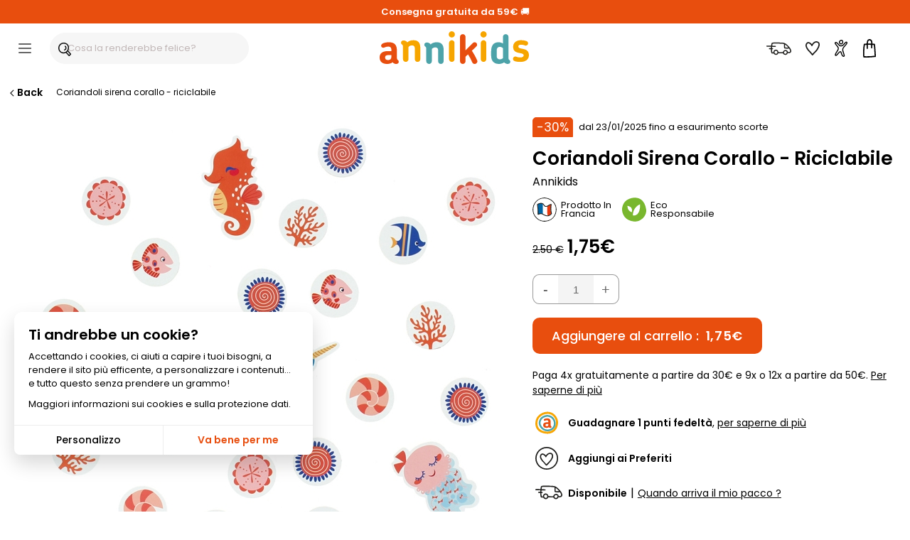

--- FILE ---
content_type: text/html; charset=ISO-8859-1
request_url: https://www.annikids.it/product-AAK0669/coriandoli-sirena-corallo-riciclabile.html
body_size: 52808
content:
<!DOCTYPE html><html lang="it"><head><meta http-equiv="X-UA-Compatible" content="IE=edge"><meta name="viewport" content="width=device-width, initial-scale=1"><meta charset="ISO-8859-1"><title>Coriandoli Sirena Corallo - Riciclabile - Annikids</title><meta name="description" content="Coriandoli riciclabili per la festa di compleanno di una sirenetta!Piccoli coriandoli Sirena corallo in carta riciclabile, con disegni di animali e fondi marini che sono troppo carini per decorare la tavola di una festa di compleanno a tema sirena. Da completare con le altre decorazioni&hellip;" /><meta name="keywords" content="coriandoli, sirena, corallo, riciclabile, riciclabili, per, festa, compleanno, una, sirenetta, piccoli, carta, riciclabile, con, disegni, animali, fondi, marini, che, sono, troppo, carini, decorare, tavola, tema, sirena., completare, altre, decorazioni&hellip;" /><meta name="robots" content="index, follow" /><meta name="theme-color" content="#ffffff"><meta name="ms.locale" content="it-IT" /><script>var sequraConfigParams = { merchant: "annikids_sv_it",assetKey: "Hcq0mZexI6",products: ["pp3"],scriptUri: "https://live.sequracdn.com/assets/sequra-checkout.min.js",decimalSeparator: ",",thousandSeparator: ".",locale: "it-IT",currency: "EUR",rebranding: true,};(function(i, s, o, g, r, a, m) {i['SequraConfiguration'] = g;i['SequraOnLoad'] = [];i[r] = {};i[r][a] = function(callback) {i['SequraOnLoad'].push(callback);};(a = s.createElement(o)), (m = s.getElementsByTagName(o)[0]);a.async = 1;a.src = g.scriptUri;m.parentNode.insertBefore(a, m);})(window, document, 'script', sequraConfigParams, 'Sequra', 'onLoad'); </script><script type="text/javascript"> var HTTP_HOST_current='https://www.annikids.it/';  var idl_current='IT';  var msgEmpty="Devi indicare la tua password.";  var msgFilled="La password deve essere lunga almeno 8 caratteri, e contenere almeno 1 numero e 1 lettera. Utilizzare solo lettere, numeri e caratteri di punteggiatura di uso corrente.";  var msgPattern="Utilizzare solo lettere, numeri e caratteri di punteggiatura di uso corrente."; var msgShort="La tua password non è abbastanza sicura, cerca di creare una password più lunga."; var msgLonger="La tua password è troppo lunga."; var mnmb="[base64]"; var mnfb="Filtri"; var mntb="Ordina";</script><script type="text/javascript" src="https://www.annikids.it/min/b=js&amp;f=/jquery-latest.min.js,/jquery.touchSwipe.min.js,/nav.js,/jquery.iosslider.min.js&verjs=v251022" defer></script><link rel="stylesheet" type="text/css" href="https://www.annikids.it/min/b=styles&amp;f=/structure.css,/structure_button.css,/header.css,/onglet.css,/ak-structure.css,/footer.css,/rating-stars.css,/file_ariane.css,/divalerte.css,/divpanier.css,/fondya.css,/back.css,/base.css,/doofinder_fullscreen.css,/texte.css,/link.css,/global-v2.css,/grid-items.css,/filter_categorie.css,/produits_navigation.css,/fidelite.css,/menuIdentification.css,/item.css,/widgets_sp.css,/newsletter.css,/trigger_newsletter.css,/blocks_products.css,/framework/lightbox/glightbox.css,/fiche_produit.css,/bts-template.css,/bts-template-col.css,/cookies.css,/delivery_simulator.css,/iosslider_carousel.css,/home.css,/liste-de-cadeaux_ak.css,/wishlists.css,/global-v6.css,/responsiveDesignWeb.css,/responsiveDesign_new.css,/responsive_v6.css,/structure_mobile.css,/structure_desktop.css&vercss=v251022" /><link rel="icon" href="https://www.annikids.it/favicon/favicon.ico" type="image/x-icon"><link rel="shortcut icon" href="https://www.annikids.it/favicon/favicon.ico" sizes="any" type="image/x-icon"><link rel="shortcut icon" href="https://www.annikids.it/favicon/tiny_logo_04.svg" type="image/svg+xml">

<script> window.dataLayer = window.dataLayer || [];  function gtag(){dataLayer.push(arguments);}  gtag('consent', 'default', {  'ad_storage': 'denied',  'ad_personalization': 'denied',  'ad_user_data': 'denied',  'analytics_storage': 'granted',  'wait_for_update': 500 });</script><script async src="https://www.googletagmanager.com/gtag/js?id=G-TN6MNKBSRG"></script><script> window.dataLayer = window.dataLayer || [];  function gtag(){dataLayer.push(arguments);}  gtag('js', new Date());  gtag('config', 'G-TN6MNKBSRG'); </script><script > !function (f,b,e,v,n,t,s){  if (f . fbq) return;  n = f . fbq = function () {  n . callMethod ? n . callMethod . apply(n, arguments) : n . queue . push(arguments)};  if (!f . _fbq) f . _fbq = n;  n . push = n;  n . loaded = !0;  n . version = '2.0';  n . queue = [];  t = b . createElement(e);  t . async = !0;  t . src = v;  s = b . getElementsByTagName(e)[0];  s . parentNode . insertBefore(t, s)}(window, document,'script','https://connect.facebook.net/en_US/fbevents.js');  fbq('consent', 'revoke');  fbq('init', '640529253755892');  fbq('track', 'PageView'); </script ><link rel="canonical" href="https://www.annikids.it/product-AAK0669/coriandoli-sirena-corallo-riciclabile.html" /><meta property="og:title" content="Coriandoli Sirena Corallo - Riciclabile" /><meta property="og:type" content="product" /><meta property="og:url" content="https://www.annikids.it/product-AAK0669/coriandoli-sirena-corallo-riciclabile.html" /><meta property="og:image" content="https://www.annikids.it/img/AAK0669/" /><meta property="og:description" content="Coriandoli riciclabili per la festa di compleanno di una sirenetta!Piccoli coriandoli Sirena corallo in carta riciclabile, con disegni di animali e fondi marini che sono troppo carini per decorare la tavola di una festa di compleanno a tema sirena. Da completare con le altre decorazioni eco-responsabili della collezione.Questi coriandoli Sirena Corallo sono prodotti in Francia, riciclabili e consegnati in un imballaggio in bioplastica (composto al 100% da mais compostabile). Ideale per una decorazione della tavola più green!La gamma My Eco Friendly Party è :Una gamma made in FranceMateriali riciclatiArticoli riciclabili e compostabiliImballaggi e prodotti senza plasticaStampa con inchiostri vegetali" /><meta property="og:locale" content="it_IT" /><meta property="og:site_name" content="Annikids.it" /><meta property="og:price:amount" content="1.75" /><meta property="og:price:currency" content="EUR" /></head><body><a name="0"></a><a name="TopSite"></a><div id="widget-spread-58873" class="widget-info"><div class="sp-widgets-container-1538046055584 "><div class="sp-widget-61733 sp-widget-rwd sp-widget-rwd-mobile sp-widget-rwd-tablet sp-widget-rwd-pc"><div class="spWidgetHtmlClassic61733 sp-widget sp-w-html null sp-expanded sp-fit-xlarge" style="opacity: 1; background-color:#e84e0e;border-color:#ffffff;border-width:0px;border-style:solid;border-radius:0px;; "><div class="sp-w-html-inner"><div class="sp-w-html-content"><div class="sp-clearfix"><div class="sp-widgets-contenu"><p><a href="https://www.annikids.it/about-delivery"><span style="color:#FFFFFF"><strong>Consegna gratuita da 59&euro;</strong></span></a><span style="color:#FFFFFF">&nbsp;&#128666;</span></p></div></div></div></div></div></div></div></div><header id="headerMenu" ><div id="header" role="navigation"><div id="nav-main"><div id="nav-burger" title="Menù" class="header__burger"><div class="mobile-menu--trigger"><span></span><span></span><span></span><span></span></div></div><div class="header__search"><div id="header-search-box-wrap"><div id="header-search-box"><input type="text" class="search-input df-toggleInput" maxlength="256" placeholder="Cosa la renderebbe felice?" autocomplete="off" name="critere" id="keyword-search-field" ><span class="search-box__button-wrapper"><span class="search-box__button-wrapper-item"><div class="button-and-tooltip"><button type="submit" class="search-button search-box__button"><svg focusable="false" class="ev-svg-icon icon-search-submit" xmlns="http://www.w3.org/2000/svg" viewBox="0 0 58.73 61.19"><g id="navigation"><g><path d="M57.51,49.36c-3.88-4.54-7.79-9.05-11.68-13.58,2.04-3.64,3.24-7.75,3.27-11.99,0,0,0,0,0,0C50.03-6.12,5.49-8.26,.5,19.81c-2.69,12.92,5.66,26.61,18.92,28.88,5.45,1.24,10.84,.26,15.5-2.21,2.09,3.51,7.35,7.51,9.07,10.01,6.16,8.11,7.84,4.44,13.36-1.52,1.78-1.51,1.84-4.01,.16-5.62ZM5.29,21.34c.09-.83,.73-3.64,1.36-5.03-.07,.16-.08,.2-.07,.19,.55-1.32,1.3-2.59,2.12-3.77,.02-.03,.11-.15,.18-.24,.88-1.12,1.9-2.13,2.99-3.05,.06-.05,.61-.48,.14-.12,1.06-.91,3.79-2.37,4.39-2.61,1.9-.79,3.91-1.33,5.95-1.63,.86-.13,4.11-.28,5.69-.03,.05,0,.21,.03,.32,.04,3.58,.47,7.12,2.05,9.22,3.69,1.1,.87,2.1,1.87,2.98,2.97,.03,.04,.05,.07,.07,.09,.73,.99,1.34,2.06,1.87,3.17,.02,.03,.1,.22,.14,.33,1.12,2.85,1.54,5.29,1.44,8.45h0c-1.82,28.09-42.07,26.5-38.81-2.45Zm33.79,22.41s.02,.1,.02,.16c-.02-.02-.04-.04-.06-.06-.02-.01-.02-.02-.04-.03,.03-.02,.05-.04,.08-.06Zm-.06,.62c.04-.15,.07-.3,.08-.44,0,.12-.02,.26-.08,.44Zm.09-.46c0-.07,.01-.13,.02-.19,1.37-1.11,2.64-2.35,3.77-3.7,3.38,3.94,7.66,8.86,10.36,12.06-.95,.99-2.43,2.47-3.29,3.44-3.67-3.74-7.22-7.82-10.86-11.6Z"/><path d="M29.73,14.56c-.89,.89-1.04,2.67,0,3.54,1.25,1.07,1.63,1.6,2.34,3.06,.38,1.02,.68,2.3,.52,3.79-.14,.92-.4,1.61-.65,2.13-.25,.48-.54,.95-.86,1.38-.04,.05-.15,.18-.2,.24-.24,.28-.5,.54-.78,.79-.47,.44-1.29,.97-2.16,1.35-3.02,.44-2.89,5.59,1.01,4.92,4.11-1.36,7.53-4.85,8.41-9.17,1.4-3.82-2.49-15.35-7.63-12.01Z"/></g></g></svg></button></div></span></span></div></div></div><div class="header__logo"><a href="https://www.annikids.it/" id="navLogo" aria-label="Annikids"><span id="navLogoPrincipal"><svg id="annikids_logo" focusable="false" class="ev-svg-icon logo-annikids " width="80" height="100%" xmlns="http://www.w3.org/2000/svg" viewBox="0 0 442.85 97.21"><defs><style>.cls-logo-1{fill:#4da3a9;}.cls-logo-2{fill:#f6a500;}.cls-logo-3{fill:#e74e0f;}</style></defs><g id="Calque_1-2"><g><path class="cls-logo-3" id="logo_car-1" d="M48.67,97.21c-2.18,0-4.37-.49-6.43-1.7-1.33-.85-2.79-1.94-3.64-3.4-4.73,4.01-11.41,5.1-16.75,5.1-14.44,0-21.85-7.52-21.85-19.05v-.85c0-11.29,8.5-18.33,24.03-18.33h10.8v-2.31c0-7.04-1.82-11.04-9.22-11.04-3.88,0-6.43,.73-8.62,1.58-2.55,.85-4.13,1.82-6.31,1.82-3.76,0-6.31-2.79-6.31-6.19s3.04-5.95,7.04-7.52c5.1-2.06,11.41-2.67,15.54-2.67,17.6,0,24.27,7.77,24.27,25.97v20.27c0,4.13,1.34,5.22,3.16,6.8,1.21,1.09,2.31,2.55,2.31,4.85,0,4.73-3.4,6.68-8.01,6.68Zm-13.84-26.46h-8.86c-7.28,0-9.71,2.91-9.71,6.92v.85c0,4.49,2.91,7.16,9.1,7.16,5.58,0,9.47-3.16,9.47-9.59v-5.34Z"/><path class="cls-logo-2" id="logo_car-2" d="M112.38,91.15c-4.49,0-8.13-3.64-8.13-8.13v-31.56c0-4.98-1.34-9.47-8.5-9.47-4.49,0-8.01,1.94-10.19,4.98v36.05c0,4.49-3.64,8.13-8.13,8.13s-8.25-3.64-8.25-8.13V45.76c0-4.13-1.7-5.34-3.52-6.92-1.34-.97-2.31-2.55-2.31-4.73,0-4.73,3.4-6.8,8.13-6.8,2.55,0,5.34,.97,7.77,2.67,.97,.85,1.94,1.94,2.67,3.16,4.37-4.13,10.32-6.55,18.33-6.55,15.29,0,20.39,9.22,20.39,22.94v33.5c0,4.49-3.64,8.13-8.25,8.13Z"/><path class="cls-logo-1" id="logo_car-3" d="M181.56,97.21c-4.49,0-8.13-3.64-8.13-8.13v-31.56c0-4.98-1.34-9.47-8.5-9.47-4.49,0-8.01,1.94-10.19,4.98v36.05c0,4.49-3.64,8.13-8.13,8.13s-8.25-3.64-8.25-8.13V51.82c0-4.13-1.7-5.34-3.52-6.92-1.34-.97-2.31-2.55-2.31-4.73,0-4.73,3.4-6.8,8.13-6.8,2.55,0,5.34,.97,7.77,2.67,.97,.85,1.94,1.94,2.67,3.16,4.37-4.13,10.32-6.55,18.33-6.55,15.29,0,20.39,9.22,20.39,22.94v33.5c0,4.49-3.64,8.13-8.25,8.13Z"/><path class="cls-logo-2" id="logo_car-4" d="M213.96,18.57c-5.1,0-9.22-4.13-9.22-9.22s4.13-9.35,9.22-9.35,9.34,4.13,9.34,9.35-4.13,9.22-9.34,9.22Zm0,72.58c-4.37,0-8.13-3.64-8.13-8.13V34.83c0-4.49,3.76-8.25,8.13-8.25,4.61,0,8.25,3.76,8.25,8.25v48.18c0,4.49-3.64,8.13-8.25,8.13Z"/><path class="cls-logo-3" id="logo_car-5" d="M281.68,97.21c-2.91,0-5.71-1.46-7.04-4.98-3.52-8.01-7.77-16.26-12.5-23.55l-7.4,7.04v13.35c0,4.49-3.64,8.13-8.25,8.13-4.37,0-8.13-3.64-8.13-8.13V16.74c0-4.49,3.76-8.13,8.13-8.13,4.61,0,8.25,3.64,8.25,8.13V56.55l22.09-21.85c2.91-2.79,7.52-2.67,10.32,.24,2.79,2.91,2.79,7.52-.12,10.19l-13.47,12.86c5.83,8.62,11.29,18.33,15.66,28.4,2.55,6.19-2.55,10.8-7.52,10.8Z"/><path class="cls-logo-2" id="logo_car-6" d="M308.13,18.57c-5.1,0-9.22-4.13-9.22-9.22s4.13-9.35,9.22-9.35,9.35,4.13,9.35,9.35-4.13,9.22-9.35,9.22Zm0,72.58c-4.37,0-8.13-3.64-8.13-8.13V34.83c0-4.49,3.76-8.25,8.13-8.25,4.61,0,8.25,3.76,8.25,8.25v48.18c0,4.49-3.64,8.13-8.25,8.13Z"/><path class="cls-logo-1" id="logo_car-7" d="M379.25,97.21c-2.43,0-5.22-.85-7.65-2.67-.73-.61-1.46-1.34-2.06-2.18-4.25,3.03-9.95,4.85-15.41,4.85-15.9,0-23.42-9.1-23.42-25.97v-9.83c0-17.84,5.58-28.76,22.21-28.76,4.61,0,9.35,1.46,12.86,3.76V16.74c0-4.49,3.52-8.13,8.13-8.13s8.25,3.64,8.25,8.13v62.14c0,4.13,1.21,5.22,3.15,6.8,1.09,1.09,2.19,2.55,2.19,4.85,0,4.73-3.4,6.68-8.25,6.68Zm-13.47-46.97c-2.67-2.55-6.19-3.76-8.98-3.76-7.04,0-9.59,4.25-9.59,11.77v14.2c0,7.28,2.55,11.04,9.71,11.04,2.79,0,6.07-1.34,8.86-3.4v-29.86Z"/><path class="cls-logo-2" id="logo_car-8" d="M417.48,91.15c-8.74,0-13.35-1.09-17.6-2.55-3.52-1.21-4.98-5.34-4-8.74,1.33-4.01,5.46-5.58,8.98-4.37,3.52,1.34,6.43,2.31,12.74,2.31s9.71-2.31,9.71-5.95c0-6.19-8.62-5.95-16.87-8.13-7.4-1.82-14.44-5.58-14.44-17.48,0-12.99,10.56-19.66,22.7-19.66,7.77,0,12.38,1.09,16.99,2.67,3.76,1.34,5.46,4.98,4.37,8.62-1.09,3.52-4.85,5.58-8.5,4.49-4.61-1.58-7.77-2.43-11.89-2.43-5.71,0-8.25,2.43-8.25,5.22,0,5.58,6.92,5.83,14.93,7.65,8.01,1.7,16.51,5.1,16.51,18.33,0,14.44-12.38,20.03-25.37,20.03Z"/></g></g></svg><span>Tutto per il compleanno dei bambini !</span></span></a></div><div class="header__icons"><div id="menuTopInfoLivraison"><a href="https://www.annikids.it/about-delivery" rel="nofollow" title="Consegna"><span class="btn__inner"><svg focusable="false" class="ev-svg-icon livraison-header" width="24" height="24" xmlns="http://www.w3.org/2000/svg" viewBox="0 0 109.19 54.72"><defs><style>.cls-lih-1{fill:#1d1d1b;}</style></defs><g id="top"><path class="cls-lih-1" d="M108.83,35.46c-.91-4.01-2.71-8.13-5.17-11.44-1.31-1.76-2.81-3.38-4.26-5.02-2.13-2.41-4.29-4.8-6.55-7.1-2.42-2.47-5.15-4.57-8.05-6.46-2.01-1.31-4.17-2.44-6.47-3.15-1.95-.61-4.02-.87-6.05-1.09-3.87-.42-7.77-.48-11.66-.67C53.25,.17,45.85-.08,38.45,.03c-3.06,.04-6.13,.12-9.17,.5-1.89,.23-4.46,.41-5.87,1.9-.73,.77-.98,2.12-1.23,3.14-.29,1.17-.52,2.36-.73,3.55-.29,1.68-.54,3.37-.76,5.07-6.13-.17-12.27-.25-18.41-.24-3.06,0-3.07,4.76,0,4.76,5.97-.02,11.94,.06,17.9,.23,0,.09-.02,.18-.03,.28-.16,1.82-.28,3.66-.36,5.5-2.32-.03-4.64,.12-6.96,.46-1.24,.18-2.02,1.81-1.66,2.92,.44,1.35,1.6,1.85,2.92,1.66,.07-.01,.13-.02,.18-.03,.08-.01,.17-.02,.25-.03,.31-.03,.62-.07,.93-.1,.53-.05,1.06-.09,1.6-.12,.88-.05,1.77-.06,2.65-.05,.01,4.13,.3,8.25,1.04,12.29,.29,1.6,.68,3.18,1.21,4.72,.13,.38,.33,.69,.57,.93,.38,.46,.96,.79,1.73,.81,2.6,.09,5.21,.13,7.81,.2,2.02,3.36,5.88,6.15,9.76,6.34,4.72,.23,8.59-3.15,10.33-7.31,6.92,.2,13.85,.17,20.77,.36,.42,1.19,1.08,2.34,2.01,3.38,4.48,4.99,12.97,4.43,16.87-.94,.7-.96,1.2-2.06,1.56-3.2,.96,.1,1.98,.06,2.91,.13,2.6,.19,5,.16,7.4-.99,1.94-.93,3.76-2.55,4.73-4.48,1.02-2.02,.91-4.05,.42-6.2Zm-9.26-9s.04,.05,.07,.08c.06,.07,.11,.16,.18,.22-.17-.17-.25-.26-.29-.29,.01,0,.03,0,.04-.01Zm-11.94-13.01c2.98,2.73,5.69,5.79,8.35,8.85-.15,.01-.29,.03-.44,.04-1.46,.11-2.92,.13-4.38,.12-2.74-.03-5.49-.17-8.21-.47-.22-.02-.44-.05-.66-.08-.17-2.29-.13-4.61-.13-6.9,0-1.87,.05-3.75,.02-5.63,1.96,1.2,3.84,2.59,5.45,4.07Zm-5.22,9.52s0-.09-.02-.13c.42,.68,.01,.28,.02,.13Zm-39.68,26.98c-.81,.09-1.51-.03-2.29-.31,0,0-.02,0-.03-.01-.05-.03-.38-.2-.42-.22-.33-.19-.65-.38-.97-.59-1.39-.94-2.54-2.18-3.3-3.68-1.65-5.29,4.18-11.18,9.32-7.76,2.2,1.47,3.75,4.32,3.13,6.98-.62,2.65-2.69,5.31-5.44,5.59Zm44.06-1.3c-1.31,.98-3.13,1.39-4.74,1.16-2.2-.32-4.06-1.83-4.75-3.83,.1-.59,0-1.23-.29-1.75,0-.24,.01-.48,.05-.73,.45-3.07,3.58-5.32,6.55-5.49,1.7-.1,3.26,.49,4.48,1.71,.58,.58,1.07,1.27,1.34,2.05,.21,.62,.18,1.24,.22,1.86-.26,.27-.46,.61-.57,1.06-.37,1.53-.98,3-2.28,3.97Zm17.5-9.39c-.53,1.27-1.81,2.24-3.03,2.78-1.65,.73-3.48,.44-5.22,.32-.45-.03-.91-.06-1.36-.06-.11,0-.23,0-.34,0-.03-.38-.09-.77-.16-1.14-.7-3.42-3.6-6.21-6.8-7.37-3.01-1.09-6.5-.49-9.25,1.03-3.19,1.77-5.21,4.88-5.68,8.18-6.49-.17-12.98-.15-19.47-.32-.46-7.79-9.47-14.34-16.89-9.4-3.37,2.25-5.58,6.27-5.46,10.31-1.53-.04-3.07-.08-4.6-.12-1.24-4.43-1.55-9.11-1.56-13.72,.14,.02,.31,.05,.34,.05,.62,.1,1.23,.21,1.84,.33,1.22,.24,2.63-.35,2.92-1.66,.27-1.18-.36-2.66-1.66-2.92-1.12-.22-2.23-.4-3.35-.53,.07-1.98,.17-3.96,.34-5.92,4.79,.17,9.58,.38,14.36,.67,3.06,.18,3.05-4.57,0-4.75-4.61-.28-9.22-.48-13.84-.65,.17-1.3,.36-2.58,.58-3.85,.28-1.59,.57-3.21,1.04-4.77,.05-.02,.1-.03,.16-.05,.31-.09,.63-.16,.94-.22,.21-.04,.42-.08,.63-.11,.08-.01,.36-.05,.48-.07,.13-.01,.49-.06,.55-.06,.23-.03,.46-.05,.69-.07,.58-.06,1.17-.1,1.76-.14,1.23-.08,2.46-.13,3.69-.17,5.87-.18,11.76-.05,17.63,.15,5.78,.2,11.62,.33,17.38,.84,2.19,.19,4.33,.51,6.37,1.19,.33,5.18-.26,10.41,.25,15.59,.12,1.25,.26,2.6,1.46,3.33,.63,.38,1.38,.47,2.1,.58,2.86,.41,5.75,.6,8.64,.68,3.16,.08,6.67,.21,9.74-.71,.06,.08,.37,.41,.47,.56,1.85,2.68,3.21,5.74,4.05,8.89,.31,1.18,.73,2.21,.26,3.34Z"/></g></svg><span class="btn__label">Consegna</span></span></a></div><div id="menuTopInfoWishlist"><a href="https://www.annikids.it/wishlist" rel="nofollow" title="Preferiti"><span class="btn__inner"><svg focusable="false" class="ev-svg-icon favoris" width="24" height="100%" xmlns="http://www.w3.org/2000/svg" viewBox="0 0 55.49 54.38"><defs><style>.cls-fav-1{fill:#1d1d1b;}</style></defs><g id="top"><path class="cls-fav-1" d="M50.99,2.74C48.41,.82,44.74-.12,41.54,.01c-3.58,.15-6.83,1.7-9.62,3.86-2.69,2.08-4.95,4.67-6.88,7.46-2.34-2.67-5.09-5.07-8.19-6.63-2.47-1.24-5.18-1.93-7.93-1.33-2.86,.62-5.2,2.81-6.76,5.2-5.74,8.78,1.16,20.17,7.01,26.96,2.18,2.54,4.59,4.89,6.85,7.37,3.19,3.51,6.29,7.1,9.32,10.75,.83,1,2.7,.94,3.54,0,6.17-6.95,13.61-12.97,18.93-20.64,3.09-4.46,5.66-9.57,6.98-14.85,1.37-5.49,1.13-11.77-3.78-15.42Zm-8.34,28.89c-.04,.05-.04,.05,0,0h0Zm7.8-17.45c0,.11-.02,.22-.04,.34,0,0,0,0,0,.01,0,0,0,0,0,0-.04,.27-.09,.53-.14,.8-.12,.66-.28,1.31-.45,1.96-.71,2.65-1.49,4.53-2.61,6.8-1.01,2.04-2.15,4.03-3.42,5.92-.3,.45-.62,.89-.94,1.33-.08,.11-.14,.19-.18,.24-.26,.32-.51,.64-.77,.95-1.7,2.05-3.5,4-5.35,5.91-3.12,3.23-6.33,6.37-9.39,9.66-4.28-5.07-8.71-10.01-13.29-14.81-.4-.42-.8-.85-1.18-1.3-.22-.25-.43-.51-.65-.77-.11-.13-.21-.26-.32-.39-.03-.04-.23-.29-.32-.41-1.24-1.63-2.39-3.35-3.39-5.14-1.09-1.95-1.85-3.63-2.43-5.76-.52-1.93-.72-4.03-.27-5.82,.45-1.81,1.56-3.6,3.13-4.73,.79-.56,1.53-.81,2.16-.83,1.12-.04,1.68,.06,2.88,.51,1.91,.7,4.01,2.31,5.64,3.82,.84,.78,1.64,1.6,2.4,2.45,.34,.38,.67,.77,1,1.17,0,0,0,0,0,0-.1,.79,.07,1.54,.75,2.16,.92,.83,2.66,1.1,3.54,0,.38-.48,.6-.95,.71-1.44,.08-.15,.15-.3,.23-.44,.45-.81,.95-1.59,1.48-2.36,.8-1.16,1.1-1.56,2.03-2.63,.95-1.1,1.97-2.13,3.07-3.08,.92-.79,2.04-1.56,3.3-2.2,.87-.44,2.48-.97,3.35-1.06,1.51-.15,2.77,.03,4.21,.42,1.32,.36,1.82,.56,3.01,1.39,0,0,0,0,0,0,.1,.09,.21,.18,.31,.27,.18,.16,.34,.34,.5,.51,.09,.1,.14,.14,.18,.17,0,.01,.01,.04,.06,.1,.16,.25,.32,.49,.47,.75,.08,.14,.14,.29,.21,.43,.02,.06,.16,.43,.19,.51,.14,.45,.25,.92,.33,1.39,0,.07,.05,.44,.06,.56,.02,.25,.03,.5,.03,.75,0,.63-.03,1.25-.08,1.87Z"/></g></svg><span class="btn__label">Preferiti</span></span></a></div><div id="menuTopInfoCompte"><a href="https://www.annikids.it/account" rel="nofollow" title="Il mio account" onclick=" call_divContent('https://www.annikids.it/','ajax-my-account.php?typeListe=myaccount'); return false;" ><span class="btn__inner"><svg focusable="false" class="ev-svg-icon compte" width="24" height="100%" xmlns="http://www.w3.org/2000/svg" viewBox="0 0 59.03 81.47"><g id="Calque_1-2"><g><path d="M39.88,10.04c-.35-3.92-1.76-8.13-5.81-9.58-3.16-1.13-6.69-.09-9.32,1.83-2.87,2.1-5.02,5.4-5.1,9.04-.09,4.31,2.92,8.99,7.1,10.29,7.47,2.33,13.37-4.55,13.12-11.58Zm-8.44,7.06c-2.4,.87-4.6-.14-6-2.14-1.57-2.24-1.44-4.91,.17-7.1,1.28-1.74,3.55-3.31,5.8-3.23,2.8,.11,3.62,3.06,3.83,5.41,.1,2.79-.91,6.01-3.8,7.06Z"/><path d="M43.74,37.06c3.5-4.82,7.72-9.06,11.21-13.89,2.18-3.01,5.47-7.73,3.46-11.6-5.13-9.88-17.19,8.47-20.35,11.51-4.87,4.34-10.29,5.69-15.26,.96-3.37-3.2-6.09-7.05-9.56-10.14-2.51-2.24-5.78-4.48-9.3-3.38C1.16,11.4-.38,13.81,.08,16.67c.55,3.43,3.28,6.47,5.34,9.11,2.8,3.58,5.94,7.05,8.03,11.11,2.72,5.29-.13,10.16-2.88,14.86-2.65,4.52-5.66,8.88-7.85,13.66-1.31,2.87-2.98,6.83-.89,9.74,2.48,3.45,6.54,2.09,9.19-.29,4.12-3.71,6.72-8.85,10.77-12.67,.79-.75,3.37-3.57,4.66-3,.84,.37,1.29,2.63,1.55,3.39,.92,2.7,1.76,5.43,2.8,8.09,1.61,4.11,3.58,8.52,7.96,10.27,3.21,1.29,6.68,.27,7.59-3.32,.62-2.45-.18-4.99-.84-7.34-1.1-3.88-2.24-7.75-3.36-11.62-1.09-3.75-2.87-7.88-2.67-11.84,.18-3.65,2.18-6.88,4.26-9.75Zm-2.11,36.53c.17,.8,.75,2.83-.11,3.26-.74,.36-2.38-.97-2.87-1.43-1.64-1.53-2.55-3.96-3.35-5.99-1.53-3.89-2.33-8.27-4.25-11.99-4.8-9.25-15.34,4.29-18.36,8.25-1.36,1.78-2.64,3.67-4.25,5.23-1.48,1.43-3.27,2.45-2.73-.32,.8-4.1,3.84-8.18,5.97-11.69,3.97-6.53,9.97-14.44,6.73-22.37-2.85-6.98-8.95-11.85-12.67-18.28-.32-.55-1.5-2.24-1.1-2.91,.84-1.4,3.27,.21,4.06,.78,3.6,2.58,6.27,6.45,9.3,9.63,2.67,2.8,5.54,5.39,9.49,5.95,5.51,.78,9.89-1.81,13.86-5.35,2.99-2.88,5.35-6.34,8.19-9.37,.7-.74,3.1-3.7,4.26-3.43,1.41,.33-.13,2.95-.55,3.74-4.36,8.11-12.34,13.77-16.39,22.1-5.36,11.02,2.47,23.28,4.79,34.19Z"/></g></g></svg><span class="btn__label">Account</span></span></a></div><div id="menuTopInfoPanier"><a href="https://www.annikids.it/cart" rel="nofollow" title="Il mio carrello"><span class="btn__inner"><svg focusable="false" class="ev-svg-icon basket" width="20" height="100%" xmlns="http://www.w3.org/2000/svg" viewBox="0 0 50.19 70.57"><g id="Calque_1-2"><g><path d="M2.7,19.59C1.1,26.98,.52,34.59,.22,42.13s-.26,15.01-.1,22.51c.07,3.21,5.07,3.22,5,0-.16-7.36-.2-14.74,.08-22.1,.28-7.24,.78-14.53,2.32-21.62,.68-3.14-4.14-4.48-4.82-1.33h0Z"/><path d="M3,70.23c14.37,.78,28.79,.21,43.06-1.71,1.34-.18,2.5-1.02,2.5-2.5,0-1.21-1.15-2.68-2.5-2.5-14.27,1.91-28.68,2.48-43.06,1.71-3.22-.17-3.21,4.83,0,5h0Z"/><path d="M7.43,22.48c11.85-.78,23.73-.66,35.56,.36,1.35,.12,2.5-1.23,2.5-2.5,0-1.45-1.15-2.38-2.5-2.5-11.83-1.01-23.71-1.13-35.56-.36-1.35,.09-2.5,1.09-2.5,2.5,0,1.28,1.15,2.59,2.5,2.5h0Z"/><path d="M41.81,20.48c1.66,13.32,2.64,26.81,3.24,40.22,.05,1.22,.1,2.44,.12,3.66,0,.39,0,.78,0,1.17s-.15,1.18,.03,.17c-.23,1.33,.36,2.69,1.75,3.08,1.21,.33,2.84-.41,3.08-1.75,.29-1.65,.15-3.37,.09-5.03-.11-2.95-.29-5.89-.48-8.84-.48-7.52-1.07-15.03-1.76-22.53-.31-3.39-.64-6.77-1.06-10.15-.17-1.34-1.03-2.5-2.5-2.5-1.22,0-2.67,1.15-2.5,2.5h0Z"/><path d="M19.01,35.35c-.34-2.98-.35-6.03-.37-9.02-.03-4.36,.11-9.41,.72-13.28,.15-.96,.33-1.92,.57-2.87,.11-.42,.22-.84,.36-1.26,.06-.19,.13-.38,.2-.58,.23-.67-.06,.07,.11-.28,.15-.31,.33-.59,.49-.89,.08-.15,.43-.54-.03,.01,.22-.26,.45-.52,.7-.75,.85-.82,1.88-1.34,3.05-1.46,1.84-.2,4.06,.99,5.3,2.78,1,1.45,1.38,3.81,1.55,5.82,.53,6.54-.34,13.1-.48,19.63-.07,3.22,4.93,3.22,5,0,.13-6.32,.93-12.65,.53-18.98-.18-2.83-.55-5.78-1.88-8.32-1.44-2.77-4.36-5.06-7.43-5.69-3.3-.68-6.58,.3-9.05,2.58-1.61,1.49-2.5,3.44-3.08,5.52-1.35,4.81-1.52,10.02-1.6,14.99-.06,3.99-.1,8.08,.35,12.05,.15,1.34,1.04,2.5,2.5,2.5,1.23,0,2.66-1.15,2.5-2.5h0Z"/></g></g></svg><span class="btn__label">Carrello</span></span><span class="header__cart-count"><svg class="header__cart-counter cart-counter" width="25" height="100%" xmlns="http://www.w3.org/2000/svg" viewBox="0 0 70.44 63.82"><g><path d="M7.16,50.97C1.04,39.2,1.08,27.17,5,18.82,10.48,7.15,28.59-3.87,50,1.32c21.41,5.18,25.26,29.44,15,50-5.83,11.69-23.32,15.44-42.5,10-3.48,1.62-22.5,2.5-22.5,2.5,0,0,8.86-9.57,7.16-12.85Z"/></g> </svg><span id="cart-qty" class="header__cart-qty"></span></span></a><div class="clear"></div></div></div></div><div class="clear"></div></div><div class="clearfix" id="HeaderMenu-nav"><nav class="navPrimary OgCenter"><ul class="clearfix" id="nav"><li class="primary" id="menuPRODUCTIT"  onmouseout="javascript:hide_swe('PRODUCTIT');"  onmouseover="javascript:show_swe('PRODUCTIT');" ><a class="ptop " href="https://www.annikids.it/prodotti.html" >Tutti Prodotti</a><ul class="globalSousMenu sousMenuDeroule masque positionLeft wFull" id="smenuPRODUCTIT" nb_scat="11" nb_column="8"><li class="RubSousMenu left"><ul class="NavSCover"><li class="mscat"><a href="https://www.annikids.it/decorazioni.html"  class="biol"  title="&#129380; La decorazione della tavola" >&#129380; La decorazione della tavola</a><ul class="NavSCNover"><li class="menuFiltre"><a href="https://www.annikids.it/decorazioni/piatti.html" class="txtfiltre" title="Piatti di compleanno in cartone">Piatti</a></li><li class="menuFiltre"><a href="https://www.annikids.it/decorazioni/bicchieri.html" class="txtfiltre" title="Bicchieri di cartone per il compleanno">Bicchieri</a></li><li class="menuFiltre"><a href="https://www.annikids.it/decorazioni/tovaglioli.html" class="txtfiltre" title="Tovaglioli di carta per compleanno">Tovaglioli</a></li><li class="menuFiltre"><a href="https://www.annikids.it/decorazioni/cannucce.html" class="txtfiltre" title="Cannucce di carta per compleanno">Cannucce</a></li><li class="menuFiltre"><a href="https://www.annikids.it/decorazioni/posate.html" class="txtfiltre" title="Posate per il compleanno">Posate</a></li><li class="menuFiltre"><a href="https://www.annikids.it/decorazioni/coriandoli.html" class="txtfiltre" title="Coriandoli di compleanno">Coriandoli</a></li><li class="menuFiltre"><a href="https://www.annikids.it/decorazioni/nappes.html" class="txtfiltre" title="Tovaglie di compleanno">Tovaglie</a></li><li class="menuFiltre"><a href="https://www.annikids.it/decorazioni/runner-da-tavola.html" class="txtfiltre" title="Runner da tavola per compleanno">Runner da tavola</a></li><li class="menuFiltre"><a href="https://www.annikids.it/decorazioni/segnaposti.html" class="txtfiltre" title="Segnaposti ed etichette">Segnaposti</a></li><li class="menuFiltre"><a href="https://www.annikids.it/decorazioni/centrotavola.html" class="txtfiltre" title="Centrotavola per il compleanno">Centrotavola</a></li><li class="menuFiltre"><a href="https://www.annikids.it/decorazioni/tovagliette-da-tavola.html" class="txtfiltre" title="Tovagliette di compleanno">Tovagliette da tavola</a></li><li class="menuFiltre"><a href="https://www.annikids.it/decorazioni/accessori-per-feste.html" class="txtfiltre" title="Accessori per feste">Accessori per feste</a></li></ul></li><li class="mscat"><a href="https://www.annikids.it/pignatte.html"  class="biol"  title="&#129412; Pignatte" >&#129412; Pignatte</a><ul class="NavSCNover"><li class="menuFiltre"><a href="https://www.annikids.it/pignatte/le-pignatte.html" class="txtfiltre" title="Tutte le pignatte per il compleanno di un bambino">Le pignatte</a></li><li class="menuFiltre"><a href="https://www.annikids.it/pignatte/accessori-per-pignatte.html" class="txtfiltre" title="Accessori per pignatte">Accessori per pignatte</a></li></ul></li></ul></li><li class="RubSousMenu left"><ul class="NavSCover"><li class="mscat"><a href="https://www.annikids.it/palloncini.html"  class="biol"  title="&#127880; Palloncini" >&#127880; Palloncini</a><ul class="NavSCNover"><li class="menuFiltre"><a href="https://www.annikids.it/palloncini/archi-di-palloncini.html" class="txtfiltre" title="Archi di palloncini di compleanno">Archi di palloncini</a></li><li class="menuFiltre"><a href="https://www.annikids.it/palloncini/palloncini-semplici.html" class="txtfiltre" title="Palloncini di compleanno semplici">Palloncini semplici</a></li><li class="menuFiltre"><a href="https://www.annikids.it/palloncini/palloncini-stampati.html" class="txtfiltre" title="Palloncini stampati per il compleanno">Palloncini stampati</a></li><li class="menuFiltre"><a href="https://www.annikids.it/palloncini/palloncini-ad-elio-stagomati.html" class="txtfiltre" title="Palloncini ad elio per il compleanno">Palloncini ad elio stagomati</a></li><li class="menuFiltre"><a href="https://www.annikids.it/palloncini/palloncini-con-numeri-e-lettere.html" class="txtfiltre" title="Palloncini di compleanno con numeri e lettere">Palloncini con numeri e lettere</a></li><li class="menuFiltre"><a href="https://www.annikids.it/palloncini/accessori-per-palloncini.html" class="txtfiltre" title="Accessori per palloncini di compleanno">Accessori per palloncini</a></li><li class="menuFiltre"><a href="https://www.annikids.it/balloon-arch-configurator/" class="txtfiltre" title="Configuratore di archi di palloncini">Configuratore di archi di palloncini</a></li></ul></li><li class="mscat"><a href="https://www.annikids.it/la-decorazione.html"  class="biol"  title="&#127882; La decorazione" >&#127882; La decorazione</a><ul class="NavSCNover"><li class="menuFiltre"><a href="https://www.annikids.it/la-decorazione/ghirlande-e-gagliardetti.html" class="txtfiltre" title="Ghirlande e gagliardetti di compleanno">Ghirlande e gagliardetti</a></li><li class="menuFiltre"><a href="https://www.annikids.it/la-decorazione/cotillons-e-festoni.html" class="txtfiltre" title="Cotillons e festoni">Cotillons e festoni</a></li><li class="menuFiltre"><a href="https://www.annikids.it/la-decorazione/appendini.html" class="txtfiltre" title="Appendini per feste">Appendini</a></li><li class="menuFiltre"><a href="https://www.annikids.it/la-decorazione/rosoni-e-decorazioni-di-carta.html" class="txtfiltre" title="Rosoni e decorazioni di carta">Rosoni e decorazioni di carta</a></li><li class="menuFiltre"><a href="https://www.annikids.it/la-decorazione/decorazioni-murali.html" class="txtfiltre" title="Decorazioni murali">Decorazioni murali</a></li><li class="menuFiltre"><a href="https://www.annikids.it/la-decorazione/decorazioni-floreali.html" class="txtfiltre" title="Decorazioni floreali">Decorazioni floreali</a></li></ul></li></ul></li><li class="RubSousMenu left"><ul class="NavSCover"><li class="mscat"><a href="https://www.annikids.it/giochi-di-compleanno.html"  class="biol"  title="&#127919; Giochi di compleanno" >&#127919; Giochi di compleanno</a><ul class="NavSCNover"><li class="menuFiltre"><a href="https://www.annikids.it/giochi-di-compleanno/giochi-di-fiera.html" class="txtfiltre" title="Giochi di fiera per compleanno">Giochi di fiera</a></li><li class="menuFiltre"><a href="https://www.annikids.it/giochi-di-compleanno/giochi-da-tavolo.html" class="txtfiltre" title="Giochi da tavolo">Giochi da tavolo</a></li><li class="menuFiltre"><a href="https://www.annikids.it/giochi-di-compleanno/giochi-da-esterno.html" class="txtfiltre" title="Giochi da esterno">Giochi da esterno</a></li><li class="menuFiltre"><a href="https://www.annikids.it/giochi-di-compleanno/giochi-creativi.html" class="txtfiltre" title="Giochi creativi">Giochi creativi</a></li><li class="menuFiltre"><a href="https://www.annikids.it/giochi-di-compleanno/puzzle.html" class="txtfiltre" title="Puzzle">Puzzle</a></li></ul></li><li class="mscat"><a href="https://www.annikids.it/cartoleria.html"  class="biol"  title="&#9999;&#65039; Cartoleria" >&#9999;&#65039; Cartoleria</a><ul class="NavSCNover"><li class="menuFiltre"><a href="https://www.annikids.it/cartoleria/inviti-di-compleanno.html" class="txtfiltre" title="Inviti di compleanno per bambini">Inviti di compleanno</a></li><li class="menuFiltre"><a href="https://www.annikids.it/personalizzazione/inviti.html" class="txtfiltre" title="Inviti personalizzati">Inviti personalizzati</a></li><li class="menuFiltre"><a href="https://www.annikids.it/cartoleria/cartoleria-creativa.html" class="txtfiltre" title="Cartoleria creativa">Cartoleria creativa</a></li><li class="menuFiltre"><a href="https://www.annikids.it/cartoleria/buste.html" class="txtfiltre" title="Buste">Buste</a></li><li class="menuFiltre"><a href="https://www.annikids.it/cartoleria/colorazione.html" class="txtfiltre" title="Colorazione">Colorazione</a></li><li class="menuFiltre"><a href="https://www.annikids.it/cartoleria/nastri-e-cordoncini.html" class="txtfiltre" title="Nastri e cordoncini">Nastri e cordoncini</a></li><li class="menuFiltre"><a href="https://www.annikids.it/cartoleria/confezioni-regalo.html" class="txtfiltre" title="Confezioni regalo">Confezioni regalo</a></li><li class="menuFiltre"><a href="https://www.annikids.it/cartoleria/borracce-e-lunch-box.html" class="txtfiltre" title="Borracce e Lunch Box">Borracce e lunch box</a></li></ul></li></ul></li><li class="RubSousMenu left"><ul class="NavSCover"><li class="mscat"><a href="https://www.annikids.it/torte.html"  class="biol"  title="&#127874; Torte" >&#127874; Torte</a><ul class="NavSCNover"><li class="menuFiltre"><a href="https://www.annikids.it/torte/torte-di-compleanno.html" class="txtfiltre" title="Torte di compleanno per bambini">Torte di compleanno</a></li><li class="menuFiltre"><a href="https://www.annikids.it/torte/kit-torte-semplici.html" class="txtfiltre" title="Kit Torte Semplici">Kit torte semplici</a></li><li class="menuFiltre"><a href="https://www.annikids.it/torte/brownies.html" class="txtfiltre" title="Brownies di compleanno">Brownies</a></li><li class="menuFiltre"><a href="https://www.annikids.it/torte/cupcakes.html" class="txtfiltre" title="Cupcake di compleanno">Cupcakes</a></li><li class="menuFiltre sectionItems "><a href="https://www.annikids.it/torte/spugne.html" class="txtfiltre" title="Preparare una torta senza cottura?">Spugne</a></li><li class="menuFiltre"><a href="https://www.annikids.it/torte/pasta-di-zucchero-e-mandorle.html" class="txtfiltre" title="Pasta di zucchero e mandorle">Pasta di zucchero e mandorle</a></li><li class="menuFiltre"><a href="https://www.annikids.it/torte/ingredienti-e-coloranti.html" class="txtfiltre" title="Ingredienti e coloranti">Ingredienti e coloranti</a></li><li class="menuFiltre"><a href="https://www.annikids.it/torte/stampi-e-tagliapasta.html" class="txtfiltre" title="Stampi e tagliapasta">Stampi e tagliapasta</a></li><li class="menuFiltre sectionItems "><a href="https://www.annikids.it/torte/accessori-e-utensili.html" class="txtfiltre" title="Accessori per pasticceria">Accessori e utensili</a></li><li class="menuFiltre"><a href="https://www.annikids.it/torte/decorazioni-per-torte.html" class="txtfiltre" title="Decorazioni per torte">Decorazioni per torte</a></li><li class="menuFiltre"><a href="https://www.annikids.it/torte/dischi-e-nastri-per-torte.html" class="txtfiltre" title="Dischi e Nastri per torte">Dischi e nastri per torte</a></li><li class="menuFiltre"><a href="https://www.annikids.it/torte/custodie-per-cupcakes-e-picks.html" class="txtfiltre" title="Custodie per cupcakes e picks">Custodie per cupcakes e picks</a></li><li class="menuFiltre"><a href="https://www.annikids.it/torte/espositori-per-torte.html" class="txtfiltre" title="Espositori per torte">Espositori, vassoi e scatole</a></li><li class="menuFiltre sectionItems "><a href="https://www.annikids.it/torte/candeline.html" class="txtfiltre" title="Candeline di compleanno">Candeline di compleanno</a></li><li class="menuFiltre"><a href="https://www.annikids.it/torte/fotocroc-decorazioni-per-torte-personalizzate.html" class="txtfiltre" title="Fotocroc&reg; Decorazioni per torte personalizzate">Fotocroc&reg; decorazioni per torte personalizzate</a></li></ul></li></ul></li><li class="RubSousMenu left"><ul class="NavSCover"><li class="mscat"><a href="https://www.annikids.it/dolci.html"  class="biol"  title="&#127853; Dolci" >&#127853; Dolci</a><ul class="NavSCNover"><li class="menuFiltre"><a href="https://www.annikids.it/dolci/dolci-di-compleanno.html" class="txtfiltre" title="Dolci di compleanno">Dolci</a></li><li class="menuFiltre"><a href="https://www.annikids.it/dolci/cioccolatini.html" class="txtfiltre" title="Cioccolatini">Cioccolatini</a></li><li class="menuFiltre"><a href="https://www.annikids.it/dolci/barattoli-e-sacchetti-per-caramelle.html" class="txtfiltre" title="Barattoli e sacchetti per dolciumi">Barattoli e sacchetti per caramelle</a></li></ul></li></ul></li><li class="RubSousMenu left"><ul class="NavSCover"><li class="mscat"><a href="https://www.annikids.it/travestimenti.html"  class="biol"  title="&#129464; Travestimenti" >&#129464; Travestimenti</a><ul class="NavSCNover"><li class="menuFiltre"><a href="https://www.annikids.it/travestimenti/tutti-i-travestimenti.html" class="txtfiltre" title="Travestimenti per bambini">Travestimenti</a></li><li class="menuFiltre"><a href="https://www.annikids.it/travestimenti/accessori.html" class="txtfiltre" title="Accessori per travestimenti e photobooth">Accessori e photobooth</a></li><li class="menuFiltre"><a href="https://www.annikids.it/travestimenti/make-up.html" class="txtfiltre" title="Trucco per bambini">Trucco</a></li><li class="menuFiltre"><a href="https://www.annikids.it/travestimenti/tatuaggi-temporanei.html" class="txtfiltre" title="Tatuaggi temporanei per bambini">Tatuaggi temporanei</a></li></ul></li></ul></li><li class="RubSousMenu left"><ul class="NavSCover"><li class="mscat"><a href="https://www.annikids.it/regali.html"  class="biol"  title="&#127873; Regali" >&#127873; Regali</a><ul class="NavSCNover"><li class="menuFiltre"><a href="https://www.annikids.it/regali/tutti-i-regali.html" class="txtfiltre" title="Tutti i regali">Piccoli regali</a></li><li class="menuFiltre"><a href="https://www.annikids.it/regali/pochette-e-sacchetti-regalo.html" class="txtfiltre" title="Pochette e sacchetti regalo">Pochette e sacchetti regalo</a></li><li class="menuFiltre"><a href="https://www.annikids.it/regali/tutti-i-regali-di-compleanno.html" class="txtfiltre" title="Idea regalo per il compleanno">Regali di compleanno</a></li></ul></li></ul></li><li class="RubSousMenu left"><ul class="NavSCover"><li class="mscat"><a href="https://www.annikids.it/eco-friendly-party.html"  class="biol"  title="&#127811;My Eco Friendly Party" >&#127811;My Eco Friendly Party</a><ul class="NavSCNover"><li class="menuFiltre"><a href="https://www.annikids.it/eco-friendly-party/tavolo-eco-friendly.html" class="txtfiltre" title="Tavolo Eco Friendly">Tavolo eco-friendly</a></li><li class="menuFiltre"><a href="https://www.annikids.it/decorazioni-eco-friendly.html" class="txtfiltre" title="Decorazione di compleanno eco-responsabile">Decorazioni eco-friendly</a></li><li class="menuFiltre sectionItems "><a href="https://www.annikids.it/eco-friendly-party/giochi-e-attivita.html" class="txtfiltre" title="Giochi e attività">Giochi e attività</a></li></ul></li></ul></li></ul></li><li class="primary ico_box" id="menuPARTYBOXIT"  onmouseout="javascript:hide_swe('PARTYBOXIT');"  onmouseover="javascript:show_swe('PARTYBOXIT');" ><a class="ptop " href="https://www.annikids.it/temi-di-festa.html" >Temi di festa</a><ul class="globalSousMenu sousMenuDeroule masque positionLeft" id="smenuPARTYBOXIT" nb_scat="3" nb_column="3"><li class="RubSousMenu left"><ul class="NavSCover"><li class="mscat"><a href="https://www.annikids.it/tutti-i-temi-di-compleanno.html"  title="Tutte Party Box" >Tutte Party Box</a><ul class="NavSCFover"><li class="menuFiltre"><a href="https://www.annikids.it/tutti-i-temi-di-compleanno.html?compleanno=femmina" class="txtfiltre" title="Femmina">Femmina</a></li><li class="menuFiltre"><a href="https://www.annikids.it/tutti-i-temi-di-compleanno.html?compleanno=maschio" class="txtfiltre" title="Maschio">Maschio</a></li><li class="menuFiltre EspaceTop"><a href="https://www.annikids.it/tutti-i-temi-di-compleanno.html?compleanno=calcio" class="txtfiltre" title="Calcio">Calcio</a></li><li class="menuFiltre"><a href="https://www.annikids.it/tutti-i-temi-di-compleanno.html?compleanno=giungla-savana-safari" class="txtfiltre" title="Giungla, savana, safari">Giungla, savana, safari</a></li><li class="menuFiltre"><a href="https://www.annikids.it/tutti-i-temi-di-compleanno.html?compleanno=cavallo-unicorno" class="txtfiltre" title="Cavallo, Unicorno">Cavallo, unicorno</a></li><li class="menuFiltre"><a href="https://www.annikids.it/tutti-i-temi-di-compleanno.html?compleanno=ballerina-danza" class="txtfiltre" title="Ballerina, Danza">Ballerina, danza</a></li><li class="menuFiltre"><a href="https://www.annikids.it/tutti-i-temi-di-compleanno.html?compleanno=clown-circo-luna-park" class="txtfiltre" title="Clown, circo, luna park">Clown, circo, luna park</a></li><li class="menuFiltre"><a href="https://www.annikids.it/tutti-i-temi-di-compleanno.html?compleanno=dinosauri" class="txtfiltre" title="Dinosauri">Dinosauri</a></li><li class="menuFiltre"><a href="https://www.annikids.it/tutti-i-temi-di-compleanno.html?compleanno=principesse-e-fatine" class="txtfiltre" title="Principesse e fatine">Principesse e fatine</a></li><li class="menuFiltre"><a href="https://www.annikids.it/tutti-i-temi-di-compleanno.html?compleanno=universo-pirati" class="txtfiltre" title="Pirati">Pirati</a></li><li class="menuFiltre"><a href="https://www.annikids.it/tutti-i-temi-di-compleanno.html?compleanno=nascita-prima-infanzia" class="txtfiltre" title="Nascita, Prima infanzia">Nascita, prima infanzia</a></li><li class="menuFiltre"><a href="https://www.annikids.it/tutti-i-temi-di-compleanno.html?compleanno=tropicale" class="txtfiltre" title="Tropicale">Tropicale</a></li></ul></li></ul></li><li class="RubSousMenu left"><ul class="NavSCover"><li class="mscat"><a href="https://www.annikids.it/stagioni.html"  class="biol"  title="Le Stagioni" >Le Stagioni</a><ul class="NavSCNover"><li class="menuFiltre"><a href="https://www.annikids.it/carnavale.html" class="txtfiltre" title="Carnevale">Carnevale</a></li><li class="menuFiltre"><a href="https://www.annikids.it/primavera.html" class="txtfiltre" title="Primavera">Primavera</a></li><li class="menuFiltre"><a href="https://www.annikids.it/pasqua.html" class="txtfiltre" title="Pasqua">Pasqua</a></li><li class="menuFiltre"><a href="https://www.annikids.it/festa-della-mamma-e-del-papa/decorazione-per-la-festa-della-mamma.html" class="txtfiltre" title="Feste della mamma e del papà">Feste della mamma e del papà</a></li><li class="menuFiltre"><a href="https://www.annikids.it/selezione-per-il-ritorno-a-scuola.html" class="txtfiltre" title="Ritorno a scuola">Ritorno a scuola</a></li><li class="menuFiltre"><a href="https://www.annikids.it/festa-d-autunno.html" class="txtfiltre" title="Autunno">Autunno</a></li><li class="menuFiltre"><a href="https://www.annikids.it/halloween.html" class="txtfiltre" title="Halloween">Halloween</a></li><li class="menuFiltre"><a href="https://www.annikids.it/mercatino-di-natale.html" class="txtfiltre" title="Natale">Natale</a></li><li class="menuFiltre"><a href="https://www.annikids.it/san-valentino/tutto-di-san-valentino.html" class="txtfiltre" title="San Valentino">San valentino</a></li></ul></li></ul></li><li class="RubSousMenu left col-count-3-3"><ul class="NavSCover"><li class="mscat"><a href="https://www.annikids.it/gli-universi.html"  class="biol"  title="Universi" >Universi</a><ul class="NavSCNover column-count-3 "><li class="menuFiltre"><a href="https://www.annikids.it/atmosfera-autunnale.html" class="txtfiltre" title="Atmosfera autunnale">Atmosfera autunnale</a></li><li class="menuFiltre"><a href="https://www.annikids.it/animali-e-natura.html" class="txtfiltre" title="Compleanno Animali e Natura">Animali e natura</a></li><li class="menuFiltre"><a href="https://www.annikids.it/bebe-e-baby-shower.html" class="txtfiltre" title="Bébé e Baby Shower">Bébé e baby shower</a></li><li class="menuFiltre"><a href="https://www.annikids.it/calavera.html" class="txtfiltre" title="Calavera">Calavera</a></li><li class="menuFiltre"><a href="https://www.annikids.it/calcio.html" class="txtfiltre" title="Compleanno Calcio">Calcio</a></li><li class="menuFiltre"><a href="https://www.annikids.it/cars.html" class="txtfiltre" title="Compleanno Cars">Cars</a></li><li class="menuFiltre"><a href="https://www.annikids.it/cavallo-e-unicorno.html" class="txtfiltre" title="Compleanno Cavallo e Unicorno">Cavallo e unicorno</a></li><li class="menuFiltre"><a href="https://www.annikids.it/cavaliere-e-drago.html" class="txtfiltre" title="Festa di compleanno Chevalier e Dragon">Cavaliere e drago</a></li><li class="menuFiltre"><a href="https://www.annikids.it/chic-e-trendy.html" class="txtfiltre" title="Compleanno Chic e Trendy">Chic e trendy</a></li><li class="menuFiltre"><a href="https://www.annikids.it/cowboy-e-indiani.html" class="txtfiltre" title="Compleanno Cowboy e Indiani">Cowboy e indiani</a></li><li class="menuFiltre"><a href="https://www.annikids.it/circo-e-clown.html" class="txtfiltre" title="Compleanno Circo e Clown">Circo e clown</a></li><li class="menuFiltre"><a href="https://www.annikids.it/dinosauro.html" class="txtfiltre" title="Compleanno a tema Dinosauro">Dinosauro</a></li><li class="menuFiltre"><a href="https://www.annikids.it/fattoria-e-trattore.html" class="txtfiltre" title="Compleanno Fattoria e Trattori">Fattoria e trattore</a></li><li class="menuFiltre"><a href="https://www.annikids.it/frozen.html" class="txtfiltre" title="Compleanno Frozen">Frozen</a></li><li class="menuFiltre"><a href="https://www.annikids.it/goloso.html" class="txtfiltre" title="Compleanno Goloso">Goloso</a></li><li class="menuFiltre"><a href="https://www.annikids.it/giungla-e-savana.html" class="txtfiltre" title="Compleanno Giungla e Savana">Giungla e savana</a></li><li class="menuFiltre"><a href="https://www.annikids.it/halloween.html" class="txtfiltre" title="Compleanno Halloween">Halloween</a></li><li class="menuFiltre"><a href="https://www.annikids.it/harry-potter.html" class="txtfiltre" title="Compleanno Harry Potter">Harry potter</a></li><li class="menuFiltre"><a href="https://www.annikids.it/mario.html" class="txtfiltre" title="Compleanno Mario">Mario</a></li><li class="menuFiltre"><a href="https://www.annikids.it/mare-e-oceano.html" class="txtfiltre" title="Compleanno Mare e Oceano">Mare e oceano</a></li><li class="menuFiltre"><a href="https://www.annikids.it/mestieri.html" class="txtfiltre" title="Compleanno Mestieri">Mestieri</a></li><li class="menuFiltre"><a href="https://www.annikids.it/minni.html" class="txtfiltre" title="Compleanno Minni">Minni</a></li><li class="menuFiltre"><a href="https://www.annikids.it/musica.html" class="txtfiltre" title="Compleanno Musica">Musica</a></li><li class="menuFiltre"><a href="https://www.annikids.it/mercatino-di-natale.html" class="txtfiltre" title="Un mondo di Natale con i bambini">Natale</a></li><li class="menuFiltre"><a href="https://www.annikids.it/pasqua.html" class="txtfiltre" title="Universo pasquale">Pasqua</a></li><li class="menuFiltre"><a href="https://www.annikids.it/paw-patrol.html" class="txtfiltre" title="Compleanno Paw Patrol">Paw patrol - la squadra dei cuccioli</a></li><li class="menuFiltre"><a href="https://www.annikids.it/pirata.html" class="txtfiltre" title="Compleanno Pirati">Pirata</a></li><li class="menuFiltre"><a href="https://www.annikids.it/principessa-e-fata.html" class="txtfiltre" title="Festa di compleanno di principesse e fate">Principessa e fata</a></li><li class="menuFiltre"><a href="https://www.annikids.it/spazio-e-robot.html" class="txtfiltre" title="Compleanno Spazio e Robot">Spazio e robot</a></li><li class="menuFiltre"><a href="https://www.annikids.it/sport-e-danza.html" class="txtfiltre" title="Compleanno Sport e Danza">Sport e danza</a></li><li class="menuFiltre"><a href="https://www.annikids.it/star-wars.html" class="txtfiltre" title="Compleanno Star Wars">Star wars</a></li><li class="menuFiltre"><a href="https://www.annikids.it/supereroi.html" class="txtfiltre" title="Compleanno Supereroi">Supereroi</a></li><li class="menuFiltre"><a href="https://www.annikids.it/topolino.html" class="txtfiltre" title="Compleanno Topolino">Topolino</a></li><li class="menuFiltre"><a href="https://www.annikids.it/tropicale.html" class="txtfiltre" title="Universo tropicale">Tropicale</a></li><li class="menuFiltre"><a href="https://www.annikids.it/uomo-ragno.html" class="txtfiltre" title="Compleanno Uomo Ragno">Uomo ragno</a></li><li class="menuFiltre"><a href="https://www.annikids.it/veicolo.html" class="txtfiltre" title="Compleanno Veicolo">Veicolo</a></li></ul></li></ul></li></ul></li><li class="primary ico_personnalisation" id="menuPSNIT"  onmouseout="javascript:hide_swe('PSNIT');"  onmouseover="javascript:show_swe('PSNIT');" ><a class="ptop " href="https://www.annikids.it/personalizzazione.html" >Prodotti personalizzati</a><ul class="globalSousMenu sousMenuDeroule masque positionLeft" id="smenuPSNIT" nb_scat="15" nb_column="3"><li class="RubSousMenu left"><ul class="NavSCover"><li class="mscat"><a href="https://www.annikids.it/personalizzazione/badges.html"  title="Badge" >Badge</a></li><li class="mscat"><a href="https://www.annikids.it/personalizzazione/palloncini-a-elio.html"  title="Palloncini a elio" >Palloncini a elio</a></li><li class="mscat"><a href="https://www.annikids.it/personalizzazione/striscioni.html"  title="Striscioni" >Striscioni</a></li><li class="mscat"><a href="https://www.annikids.it/personalizzazione/inviti.html"  title="inviti" >Inviti</a></li><li class="mscat"><a href="https://www.annikids.it/personalizzazione/tatuaggi.html"  title="Tatuaggi" >Tatuaggi</a></li></ul></li><li class="RubSousMenu left"><ul class="NavSCover"><li class="mscat"><a href="https://www.annikids.it/contorni-della-torta.html"  title="Contorni della torta" >Contorni della torta</a></li><li class="mscat"><a href="https://www.annikids.it/dischi-per-cupcake.html"  title="Dischi per cupcake" >Dischi per cupcake</a></li><li class="mscat"><a href="https://www.annikids.it/torte/torte-di-compleanno.html?filtres=personalizzabile"  title="Torte" >Torte</a></li><li class="mscat"><a href="https://www.annikids.it/biscotti-personalizzabili.html"  title="Biscotti" >Biscotti</a></li><li class="mscat"><a href="https://www.annikids.it/personalizzazione/marshmallow.html"  title="Marshmallow" >Marshmallow</a></li><li class="mscat"><a href="https://www.annikids.it/personalizzazione/dischi-di-zucchero.html"  title="Dischi di zucchero" >Dischi di zucchero</a></li></ul></li><li class="RubSousMenu left"><ul class="NavSCover"><li class="mscat"><a href="https://www.annikids.it/borracce-e-mugs.html"  title="Borracce e Mugs" >Borracce e Mugs</a></li><li class="mscat"><a href="https://www.annikids.it/borse-tote-bags-personalizzabili.html"  title="Borse & Tote bags" >Borse & Tote bags</a></li><li class="mscat"><a href="https://www.annikids.it/personalizzazione/grembiuli.html"  title="Grembiuli" >Grembiuli</a></li><li class="mscat"><a href="https://www.annikids.it/magliette.html"  title="Magliette" >Magliette</a></li></ul></li></ul></li><li class="primary ico_noel" id="menuNOIT"  onmouseout="javascript:hide_swe('NOIT');"  onmouseover="javascript:show_swe('NOIT');" ><a class="ptop " href="https://www.annikids.it/mercatino-di-natale.html" >&#127877; Natale</a><ul class="globalSousMenu sousMenuDeroule masque positionLeft" id="smenuNOIT" nb_scat="8" nb_column="2"><li class="RubSousMenu left"><ul class="NavSCover"><li class="mscat"><a href="https://www.annikids.it/mercatino-di-natale/corone.html"  title="Corone d'Avvento" >Corone d'Avvento</a></li><li class="mscat"><a href="https://www.annikids.it/mercatino-di-natale/calendari-dell-avvento.html"  title="Calendari dell'Avvento" >Calendari dell'Avvento</a></li><li class="mscat"><a href="https://www.annikids.it/mercatino-di-natale/regalini-calendari.html"  title="Regalini Calendari" >Regalini Calendari</a></li><li class="mscat"><a href="https://www.annikids.it/mercatino-di-natale/tavolo-di-natale.html"  title="Tavolo di Natale" >Tavolo di Natale</a></li></ul></li><li class="RubSousMenu left"><ul class="NavSCover"><li class="mscat"><a href="https://www.annikids.it/mercatino-di-natale/decorazioni-natalizie.html"  title="Decorazioni Natalizie" >Decorazioni Natalizie</a></li><li class="mscat"><a href="https://www.annikids.it/mercatino-di-natale/alberi-di-natale-e-decorazioni.html"  title="Alberi di natale e Decorazioni" >Alberi di natale e Decorazioni</a></li><li class="mscat"><a href="https://www.annikids.it/mercatino-di-natale/attivita-e-regalini.html"  title="Attività e Regalini" >Attività e Regalini</a></li><li class="mscat"><a href="https://www.annikids.it/mercatino-di-natale/natale-goloso.html"  title="Natale goloso" >Natale goloso</a></li></ul></li></ul></li><li class="rouge"  ><a class="ptop  linkAccessDirect " href="https://www.annikids.it/nostre-novita.html" >&#127881; News</a></li><li class="rouge"  ><a class="ptop  linkAccessDirect " href="https://www.annikids.it/offerte/tutte-le-offerte.html" >&#127873; Promozioni</a></li></ul></nav></div></header><div class="clearing"></div><div id="repere"></div><div id="divContent"></div><section id="contenu" data-role="page" ><noscript><p class="nonjsAlert">Benvenuto su Annikids.it Per utilizzare le numerose funzionalità del sito è necessario abilitare JavaScript.<br>Se lo hai disabilitato, abilitalo nuovamente tramite le impostazioni del tuo browser.</p></noscript><div class="clear"></div><div class="global-content-2"><div id="fileariane" class="filearianeProduit"><div class="back_button"><div class="ProduitRetour inline-vc-hl"><a href="javascript:history.back(1)" class="linkBack inline-vc-hl"><svg focusable="false" class="ev-svg-icon chevron-north"  width="24" height="24" viewBox="0 0 24 24" fill="none" xmlns="http://www.w3.org/2000/svg">
   <path fill-rule="evenodd" clip-rule="evenodd" d="m12.0001 6.9394 8.0007 8.0013-1.4142 1.4141L12 9.7678l-6.5869 6.586-1.414-1.4143 8.001-8z"></path>
  </svg>Back</a></div></div><span class="liprop"><span class="Texte">Coriandoli sirena corallo - riciclabile</span></span></div></div><div class="clear"></div><div id="container-panel" class="w100"><div id="" class="w_auto ml_produit mr_produit" style="min-height:600px;"><div class="titre-mobile-visible product__info-wrapper pt10 pb10 "><div class="mb10"><div class="infoRemise"><div class="infoRemiseValeur">-30%</div><div class="infoRemiseDate">&nbsp;dal 23/01/2025 fino a esaurimento scorte</div></div></div><div class="FicheTitreProduit h1">Coriandoli Sirena Corallo - Riciclabile</div><div class="brand_name_texte">Annikids</div></div><div class="tab_produit"><div class="pl_produit_image"><script type="text/javascript" src="https://www.annikids.it/js/glightbox.min.js"></script><link rel="image_src" href="https://www.annikids.it/fichiers/images/articles/AAK0669/confettis_sirene_01.jpg" /><div class="Produit grid-images"><div class="ProduitImage"><a target="_blank" rel="noopener" id="thumb_0" class="glightbox standard"  href="https://www.annikids.it/fichiers/images/articles/AAK0669/confettis_sirene_01.jpg" ><img src="https://www.annikids.it/include/min_image.php?path_img=..%2Ffichiers%2Fimages%2Farticles%2FAAK0669%2Fconfettis_sirene_01.jpg&w=670" class="adapt" alt="Coriandoli Sirena Corallo - Riciclabile "><div class="clear"></div></a></div><div class="ProduitMiniatures plp-overflow-carousel__content"><div id="patternsList" class="content-hzl"><div class="ProduitImage fondcolor image-miniature"><a target="_blank" rel="noopener" id="thumb_1" class="glightbox standard"  href="https://www.annikids.it/fichiers/images/articles/AAK0669/confettis_sirene_02.jpg" ><img width="250" height="auto" class="adapt" alt="Coriandoli Sirena Corallo - Riciclabile. n°1" src='https://www.annikids.it/include/min_image.php?path_img=..%2Ffichiers%2Fimages%2Farticles%2FAAK0669%2Fconfettis_sirene_02.jpg&w=250' ></a></div><div class="ProduitImage fondcolor image-miniature"><a target="_blank" rel="noopener" id="thumb_2" class="glightbox standard"  href="https://www.annikids.it/fichiers/images/articles/AAK0669/confettis_sirene_03.jpg" ><img width="250" height="auto" class="adapt" alt="Coriandoli Sirena Corallo - Riciclabile. n°2" src='https://www.annikids.it/include/min_image.php?path_img=..%2Ffichiers%2Fimages%2Farticles%2FAAK0669%2Fconfettis_sirene_03.jpg&w=250' ></a></div><div class="ProduitImage fondcolor image-miniature"><a target="_blank" rel="noopener" id="thumb_3" class="glightbox standard"  href="https://www.annikids.it/fichiers/images/articles/AAK0669/confettis_sirene_04.jpg" ><img width="250" height="auto" class="adapt" alt="Coriandoli Sirena Corallo - Riciclabile. n°3" src='https://www.annikids.it/include/min_image.php?path_img=..%2Ffichiers%2Fimages%2Farticles%2FAAK0669%2Fconfettis_sirene_04.jpg&w=250' ></a></div></div></div></div>
<script>
    var lightbox = GLightbox({
        selector: '.glightbox',
        loop: true,
//        closeButton: false,
//        theme: 'ak',
//        skin: 'ak',
//        oneSlidePerOpen: true,
//        width: '500px',
//        height: '306px',
        svg : {
            prev: '<svg focusable="false" class="ev-svg-icon icoPrevButton" width="24" height="24" xmlns="http://www.w3.org/2000/svg" viewBox="0 0 27.27 26.1"><defs><style>.cls-nl-1{stroke-linecap:round;stroke-linejoin:round;stroke-width:2px;}.cls-nl-1,.cls-nl-2{stroke:#4da3a9;}.cls-nl-1,.cls-nl-3{fill:none;}.cls-nl-2{fill:#fff;}.cls-nl-2,.cls-nl-3{stroke-miterlimit:10;stroke-width:1.5px;}.cls-nl-3{stroke:#f6a605;}</style></defs><g id="navigation"><g><path class="cls-nl-2" d="M12.72,2.69c7.69-.27,11.2,5.27,11.36,11.27s-3.86,11.39-11.77,11.39S1.07,19.6,.79,14.76C.39,8.04,3.13,3.02,12.72,2.69Z"></path><path class="cls-nl-3" d="M13.94,.75c8.29,.02,12.68,6.1,12.57,12.24-.11,6.51-5.29,11.08-12.69,11.11-7.76,.03-10.78-5.84-11.45-10.33C1.39,7.2,5.27,.73,13.94,.75Z"></path><polyline class="cls-nl-1" points="15.64 8.93 8.82 12.33 14.88 17.45"></polyline></g></g></svg>',
            next: '<svg focusable="false" class="ev-svg-icon icoNextButton" width="24" height="24" xmlns="http://www.w3.org/2000/svg" viewBox="0 0 27.27 26.1"><defs><style>.cls-nr-1{stroke-linecap:round;stroke-linejoin:round;stroke-width:2px;}.cls-nr-1,.cls-nr-2{stroke:#4da3a9;}.cls-nr-1,.cls-nr-3{fill:none;}.cls-nr-2{fill:#fff;}.cls-nr-2,.cls-nr-3{stroke-miterlimit:10;stroke-width:1.5px;}.cls-nr-3{stroke:#f6a605;}</style></defs><g id="navigation"><g><path class="cls-nr-2" d="M14.55,2.69C6.86,2.43,3.34,7.96,3.18,13.97s3.86,11.39,11.77,11.39,11.24-5.76,11.53-10.6c.4-6.72-2.35-11.74-11.93-12.07Z"></path><path class="cls-nr-3" d="M13.33,.75C5.04,.77,.65,6.85,.75,12.99c.11,6.51,5.29,11.08,12.69,11.11,7.76,.03,10.78-5.84,11.45-10.33C25.88,7.2,22,.73,13.33,.75Z"></path><polyline class="cls-nr-1" points="11.63 8.93 18.45 12.33 12.39 17.45"></polyline></g></g></svg>',
        },
    });
    lightbox.on('open', (target) => {
        console.log('lightbox opened');
    });
    lightbox.on('close', (target) => {
        console.log('lightbox closed');
    });


</script></div><div class="pl_produit_texte  info-container--sticky"><div class="titre-mobile-hidden"><div class="mb10"><div class="infoRemise"><div class="infoRemiseValeur">-30%</div><div class="infoRemiseDate">&nbsp;dal 23/01/2025 fino a esaurimento scorte</div></div></div><h1 class="FicheTitreProduit">Coriandoli Sirena Corallo - Riciclabile</h1><div class="brand_name_texte">Annikids</div></div><div class="inline-vc-hl mt10 gap5"><div class="Info_pictak  Info_made_in tal" ><p class="blk_cc"><svg focusable="false" class="ev-svg-icon icon-made_in_france" width="24" height="24" xmlns="http://www.w3.org/2000/svg" viewBox="0 0 123.03 123.71"><defs><style>.cls-mif-1{fill:#0064a3;}.cls-mif-2{fill:#e63b11;}.cls-mif-3{fill:#1d1d1b;}</style></defs><g id="Calque_4"><g><path class="cls-mif-1" d="M26.08,34.57l2.3,51.8,14.24-3.75,10.1,1.55-.62-51.63s-6.24-8.6-26.01,2.02Z"/><path class="cls-mif-2" d="M75.1,44.68s-1.56,32.03,2.18,49.45l9.64-3.73,10-8.02s-4.81-13.11-3.78-23.39,2.44-24.23,2.44-24.23c0,0-13.89,6.86-20.47,9.92Z"/><path class="cls-mif-3" d="M98.81,81.69c-3.96-14.97-4.23-31.23-1.31-46.4,.38-1.99-1.95-3.07-3.18-2.18-.16,0-.33,0-.49,.02-5.58,.76-10.12,4.14-14.84,6.94-4.35,2.58-10.55,5.58-15.25,2.13-1.89-1.39-3.12-3.49-4.38-5.41-1.41-2.14-2.91-4.18-4.94-5.77-3.9-3.04-8.81-3.91-13.64-3.3-5.52,.69-10.69,2.83-15.71,5.14-.58,.27-.89,.86-.96,1.49-.76,.45-1.06,1.35-.91,2.24,2.79,16.44,3.83,33.14,3.17,49.8-.07,1.68,1.71,2.28,3.01,1.73,5.22-2.21,10.75-4.37,16.49-3.05,4.92,1.14,9.23,3.93,13.66,6.25,4.41,2.3,8.96,4.05,13.96,4.42,4.6,.34,9.24-.5,13.46-2.31,4.82-2.07,8.9-5.57,11.69-10.01,.38-.61,.38-1.2,.16-1.7Zm-25.84,9.98c-9.87-.91-17.19-8.78-26.77-10.63-5.53-1.07-10.69,.37-15.74,2.35,.43-15.78-.68-31.56-3.27-47.13,7.57-3.48,18.63-8.1,25.72-1.3,3.51,3.36,5.02,8.3,9.27,10.99,5.13,3.25,11.4,1.49,16.4-1.08,4.86-2.49,9.18-6.2,14.52-7.53-2.42,14.72-2.03,30.21,1.67,44.66-4.8,7.05-13.4,10.44-21.8,9.67Z"/><path class="cls-mif-3" d="M122.85,55.71c-.12-1.6-.31-3.19-.57-4.77-2.19-12.77-8.66-24.54-18.13-33.37C95.03,9.07,83.39,3.26,71.12,1.04,58.66-1.21,45.72,.15,34.2,5.52,20.17,12.06,9.51,24.3,4.21,38.77c-5.25,14.33-5.9,31.33-.21,45.64,5.2,13.09,14.74,24.58,26.95,31.68,6.65,3.87,14.01,6.31,21.65,7.21,7.56,.89,15.46,.32,22.92-1.13,11.62-2.26,22.59-7.68,30.75-16.36,6.82-7.25,11.46-16.32,14.08-25.87,2.14-7.81,3.11-16.13,2.5-24.22Zm-4.14,10.98c-.2,2.2-.38,3.5-.77,5.69-1.6,9-4.69,17.36-9.88,24.86-5.76,8.34-14.21,14.82-23.88,18.36-6.11,2.24-12.56,3.45-19.05,3.86-7.58,.48-15.07,0-22.33-2.39-12.96-4.26-23.82-13.76-30.78-25.38-3.18-5.31-5.58-11.09-6.85-17.16-1.53-7.33-1.44-15.24-.26-22.62,2.47-15.36,10.47-29.59,23.42-38.47C38.24,6.69,50.12,3.52,62.07,4.02c11.73,.49,23.23,4.48,32.84,11.19,9.7,6.76,17.34,16.49,21.19,27.69,1.02,2.96,1.78,6.01,2.31,9.1,.06,.34,.11,.68,.16,1.02,0,.05,.01,.08,.02,.11,0-.03,0-.06,0-.05,.02,.2,.05,.41,.07,.61,.09,.77,.16,1.54,.21,2.31,.11,1.66,.16,3.32,.14,4.98-.02,1.91-.12,3.81-.3,5.71Z"/></g></g></svg><span class="text">Prodotto in Francia</span></div><div class="Info_pictak  Info_eco_friendly tal" ><p class="blk_cc"><svg focusable="false" class="ev-svg-icon icon-eco_responsable" width="24" height="24" xmlns="http://www.w3.org/2000/svg" viewBox="0 0 121.01 119.3"><defs><style>.cls-ecor-1{fill:#fff;}.cls-ecor-2{fill:#79b72e;}</style></defs><g id="Calque_4"><g><path class="cls-ecor-2" d="M1.54,45.64c-6.32,25.2,7.29,56.19,31.71,66.12,13.61,6.94,42.93,14.45,64.73-4.13,10.69-7.29,26.33-26.08,22.41-50.33C110.42-4.41,65.55-5.17,38.65,4.66,23.56,10.17,7.86,20.45,1.54,45.64Z"/><path class="cls-ecor-1" d="M90.27,32.56c-22.68,9.42-37.04,32.02-35.93,56.56,0,0,37.1,8.24,35.93-56.56Z"/><path class="cls-ecor-1" d="M47.86,72.82s4.71-7.09,0-18.85c-4.71-11.77-21.21-12.97-21.21-12.97,0,0,.57,14.15,7.06,21.81,3.76,4.52,8.64,7.97,14.15,10.01Z"/></g></g></svg><span class="text">Eco responsabile</span></div></div><div id="product_display_price_add"><div class="FichePrix"><span class="AncienPrix"><strike>2.50&nbsp;&euro;</strike></span><span class="FichePrixTTC" id="priceTTCUnit">1,75&euro;</span></div><div class="FichePanier mt10"><div id="product_quantity" class="mr10"><div class="ficheAjouterPanierPP"><div id="PanierQteChange"><div id="ajoutPanierChampQuantite"><input type="hidden" name="IDAProductCurrentFiche" id="IDAProductCurrentFiche" value="AAK0669"><button class='bt_panierMoins' onclick='change_qty_fdp(&quot;quantiteProductCurrentFiche&quot;,-1,document.getElementById(&quot;IDAProductCurrentFiche&quot;).value);' title="Diminuisci la quantità di questo articolo"><div id='ajoutPanierMoins' class='ajoutPanierMoins'><span>-</span></div></button><input type='text' name='quantiteProductCurrentFiche' id='quantiteProductCurrentFiche' readonly='readonly' value='1' maxlength='2' data-product-price='175' data-product-price-init='175' data-product-qty-minimum='1' data-product-qty-step='1' data-product-qty-maximum='20' ><button class='bt_panierPlus' onclick='change_qty_fdp(&quot;quantiteProductCurrentFiche&quot;,+1,document.getElementById(&quot;IDAProductCurrentFiche&quot;).value);' title="Aumenta la quantità di questo articolo"><div id='ajoutPanierPlus' class='ajoutPanierPlus'><span>+</span></div></button></div></div><div class="ficheMessagePanierQTY ml10"><div id='infoQtyMin' class='infoProduitQty hidden'>La quantità minima richiesta è 1 !</div><div id='infoQtyMax' class='infoProduitQty hidden'>Quantità massima disponibile raggiunta</div></div></div></div><div id="addToCart_pt" class="add mobile-detect-bt "><a href="https://www.annikids.it/add-to-cart/item/AAK0669" rel="nofollow" onclick="this.href='javascript:void(0);';  gtag3_addToCart('AAK0669','Coriandoli Sirena Corallo - Riciclabile','Coriandoli Sirena Corallo - Riciclabile','','','1.75','1','choix_model',''); call_div_add_basket('https://www.annikids.it/','ajax-add-panier.php?ida=AAK0669&qte=1&addgto=');" class="not-underline"><div id="field-button" ><span id="add_basket" class="bg-persimmon hover-bg-persimmon-dark border-radius-10  text-white color-transition"><span class="add_basket_mobile_bt"><svg focusable="false" class="ev-svg-icon add-basket-mobile" width="26" height="26" x="0px" y="0px"
	 viewBox="0 0 30 30" xml:space="preserve">
<path d="M18,26.3c-4.1,0.5-8.2,0.6-12.3,0.4c0-0.1,0-0.2,0-0.3c-0.1-2.8-0.1-5.6,0-8.5c0.1-2.6,0.3-5.2,0.8-7.7h0.1
	c0.8-0.1,1.6-0.1,2.4-0.1c0,0.1,0,0.3,0,0.4c0,1.5,0,3.1,0.1,4.6c0.1,0.5,0.4,1,1,1c0.5,0,1-0.4,1-1c-0.1-1.1-0.1-2.3-0.1-3.5
	c0-0.5,0-1.1,0-1.6c1.7,0,3.3,0,5,0c-0.1,1.4-0.2,2.8-0.2,4.2c0,1.2,1.9,1.2,1.9,0c0-1.4,0.1-2.8,0.2-4.1c0.7,0,1.4,0.1,2.1,0.1
	c0.2,1.8,0.4,3.5,0.5,5.3h1.8c-0.1-0.7-0.1-1.4-0.2-2.1c-0.1-1.3-0.2-2.6-0.4-3.9c-0.1-0.5-0.4-1-1-1c-0.1,0-0.1,0-0.2,0
	s-0.2-0.1-0.3-0.1c-0.8-0.1-1.6-0.1-2.4-0.2c0-0.4,0-0.8,0-1.2c-0.1-1.1-0.2-2.2-0.7-3.2c-0.6-1.1-1.7-1.9-2.8-2.2
	c-1.3-0.3-2.5,0.1-3.5,1c-0.6,0.6-1,1.3-1.2,2.1C9.2,5.8,9.1,6.9,9.1,8.1c-0.8,0-1.6,0.1-2.5,0.1C6.4,8.2,6.2,8.3,6,8.4
	C5.4,8.2,4.8,8.3,4.8,9c-0.6,2.8-0.8,5.7-0.9,8.6c-0.1,2.9-0.1,5.7,0,8.6c0,0.3,0.1,0.5,0.3,0.7c-0.3,0.6,0,1.4,0.8,1.5
	c4.3,0.2,8.7,0.1,13-0.3V26.3z M11.1,6.6c0.1-0.4,0.1-0.7,0.2-1.1c0-0.2,0.1-0.3,0.1-0.5c0-0.1,0.1-0.1,0.1-0.2V4.7
	c0.1-0.1,0.1-0.2,0.2-0.3s0.2-0.2,0.2-0.3c0.3-0.3,0.7-0.5,1.2-0.6c0.7-0.1,1.6,0.4,2,1.1c0.4,0.6,0.5,1.5,0.6,2.2
	c0,0.5,0.1,0.9,0.1,1.4c-1.6-0.1-3.3-0.1-4.9-0.1C11.1,7.6,11.1,7.1,11.1,6.6z"/>
<path d="M26.2,23.6h-3v3h-2.8v-3h-3V21h3v-3h2.8v3h3V23.6z"/></svg></span><span class="text_button">Aggiungere al carrello : <span id="price_add_button" class="price-add-button">1,75&euro;</span></span></span></div></a></div></div></div><div id="product_display_multi_payment"><div class="t14 mt10 mb10">Paga 4x gratuitamente a partire da 30€ e 9x o 12x a partire da 50€. <a href="https://www.annikids.it/payment-info" class="underline" onclick="this.href='javascript:void(0);'; call_divContent('https://www.annikids.it/','ajax-info-product.php?pidp=info-payment','fix_w800');" >Per saperne di più</a></div></div><div id="product_display_fidelite"><div class="contentFidelity inline-vc-hl" ><div class="loyalty-points inline-vc-hl inline-no-wrap"><span class="ico-in-product"><svg focusable="false" class="ev-svg-icon icon-fidelite" width="24" height="24"  xmlns="http://www.w3.org/2000/svg" viewBox="0 0 105.48 101.77"><defs><style>.cls-pdf-1{fill:#fff;}.cls-pdf-2{fill:#4da3a9;}.cls-pdf-3{fill:#f6a605;}.cls-pdf-4{fill:#e74e0f;}</style></defs><g id="logos"><g><path class="cls-pdf-3" d="M55.84,101.77c-5.36,0-11.32-.67-17.93-2.22C14.86,94.14,5.85,80.17,2.35,69.4c-5.86-18.03,.06-38.29,8.61-48.21h0C22.57,7.73,39.32,0,56.91,0c20.96,0,38.71,13.5,46.31,35.23,4.75,13.58,2.45,36.2-11.19,51.37-6.71,7.46-18.04,15.18-36.19,15.18Zm1.07-92.1c-14.99,0-28.71,6.34-38.62,17.84h0c-6.92,8.02-11.33,24.77-6.73,38.9,3.92,12.05,13.8,20.25,28.57,23.72,19.29,4.53,34.76,1.07,44.71-10,10.75-11.95,13.14-30.59,9.25-41.71-6.3-18-20.2-28.75-37.18-28.75Z"/><g><path class="cls-pdf-1" d="M83.17,74.46c8.67-10.12,10.21-27.2,0-41.6-7.53-10.63-21.63-16.05-33.16-13.49-15.18,3.37-24.97,10.23-29.23,25.29-5.14,18.18,11.8,35.97,24.73,39.91,12.93,3.93,27.54,1.69,37.66-10.12Z"/><path class="cls-pdf-2" d="M57.23,90.52c-4.22,0-8.56-.65-12.93-1.98-15.11-4.6-33.34-24.42-27.51-45,4.39-15.53,14.36-24.23,32.32-28.21,13.38-2.96,29.12,3.4,37.45,15.14,10.6,14.96,10.5,34.16-.23,46.69h0c-7.49,8.73-17.84,13.37-29.09,13.37Zm-1.38-67.63c-1.69,0-3.34,.17-4.95,.53-15.01,3.33-22.58,9.81-26.14,22.38-4.54,16.07,11.63,31.67,21.95,34.81,12.77,3.89,25.22,.58,33.3-8.85h0c6.76-7.88,9.57-22.67-.24-36.5-5.36-7.56-15-12.37-23.94-12.37Z"/></g><path class="cls-pdf-4" d="M69.53,74.66c-1.49,0-2.99-.33-4.4-1.16-.91-.58-1.91-1.33-2.49-2.32-3.24,2.74-7.8,3.49-11.45,3.49-9.88,0-14.94-5.15-14.94-13.03v-.58c0-7.72,5.81-12.53,16.43-12.53h7.39v-1.58c0-4.81-1.25-7.55-6.31-7.55-2.66,0-4.4,.5-5.89,1.08-1.74,.58-2.82,1.25-4.32,1.25-2.57,0-4.32-1.91-4.32-4.23s2.08-4.07,4.81-5.15c3.49-1.41,7.8-1.83,10.62-1.83,12.04,0,16.6,5.31,16.6,17.76v13.86c0,2.82,.91,3.57,2.16,4.65,.83,.75,1.58,1.74,1.58,3.32,0,3.24-2.32,4.57-5.48,4.57Zm-9.46-18.09h-6.06c-4.98,0-6.64,1.99-6.64,4.73v.58c0,3.07,1.99,4.9,6.23,4.9,3.82,0,6.47-2.16,6.47-6.56v-3.65Z"/></g></g></svg></span><span class="text"><strong>Guadagnare <span id="pts_gain_value" class="gain" data-product-pts-gain="100" data-product-pts-indice-convert="1">1</span> punti fedeltà</strong>, <a href="https://www.annikids.it/fidelity-card" class="underline" onclick="this.href='javascript:void(0);'; call_divContent('https://www.annikids.it/','ajax-info-product.php?pidp=fidelity-card','fix_w800');" >per saperne di più</a></span></div></div></div><div id="product_display_wishlist"><div id="product_add_listkdo" class="button_liste inline-vc-hl" ><a href="#" rel="nofollow" onclick=" call_div_wishlist('https://www.annikids.it/','ajax-listes-cadeaux.php?ida=AAK0669&typeListe=listecadeaux'); return false; " class="link" id="a_wishlist_AAK0669"><span class="ico-in-product"><svg focusable="false" id="id_wishlist_AAK0669" class="ev-svg-icon icon-favori" width="24" height="24" xmlns="http://www.w3.org/2000/svg" xmlns:xlink="http://www.w3.org/1999/xlink" x="0px" y="0px" viewBox="0 0 36.7 36.7" enable-background="new 0 0 36.7 36.7" xml:space="preserve">
	 <defs><style>.cls-favori-ct-ext{fill:#1D1D1B;}.cls-favori-ct-coeur{fill:#1D1D1B;}.cls-favori-fond-coeur{fill:#ffffff;}</style></defs>
	 <g id="picto-favori">
		<g>
		<path class="cls-favori-ct-ext" d="M18.4,36.7C8.2,36.7,0,28.5,0,18.4S8.2,0,18.4,0s18.4,8.2,18.4,18.4S28.5,36.7,18.4,36.7L18.4,36.7z M18.4,2
			C9.3,2,2,9.3,2,18.4s7.3,16.4,16.4,16.4s16.4-7.3,16.4-16.4S27.4,2,18.4,2z"/>
		<path class="cls-favori-ct-coeur" d="M27,10.4c-3.6-2.6-8,0-10,3.3c-2.1-2.7-6.7-4.8-8.8-1.1c-2.8,4.9,2.2,9.9,5.4,13.3c1.2,0.8,3.6,5.5,5,4.1
			C22.5,26,33,16.3,27,10.4L27,10.4z"/>
		<path class="cls-favori-fond-coeur" d="M26.8,14.9c-0.8,5.6-5.4,9.3-9,13.1c-2.8-3.7-6.9-6.5-8.3-11.1c-0.6-1.7,0-4.1,1.9-4.4c1.9,0,3.4,1.7,4.6,3.1
			c-0.2,0.8,1.1,1.5,1.6,0.8c0.3-0.6,0.5-1.1,0.9-1.6c1.5-2.5,5.2-5,7.7-2.4C26.8,13.1,26.9,14,26.8,14.9z"/>
	</g>
	</g></svg></span><span class="text"><strong>Aggiungi ai Preferiti</strong></span></a></div></div><div id="product_display_stock"><div class="zoneDispo"><div class="FicheDispo"><span class="ico-in-product"><svg focusable="false" class="ev-svg-icon livraison-header" width="24" height="24" xmlns="http://www.w3.org/2000/svg" viewBox="0 0 109.19 54.72"><defs><style>.cls-lih-1{fill:#1d1d1b;}</style></defs><g id="top"><path class="cls-lih-1" d="M108.83,35.46c-.91-4.01-2.71-8.13-5.17-11.44-1.31-1.76-2.81-3.38-4.26-5.02-2.13-2.41-4.29-4.8-6.55-7.1-2.42-2.47-5.15-4.57-8.05-6.46-2.01-1.31-4.17-2.44-6.47-3.15-1.95-.61-4.02-.87-6.05-1.09-3.87-.42-7.77-.48-11.66-.67C53.25,.17,45.85-.08,38.45,.03c-3.06,.04-6.13,.12-9.17,.5-1.89,.23-4.46,.41-5.87,1.9-.73,.77-.98,2.12-1.23,3.14-.29,1.17-.52,2.36-.73,3.55-.29,1.68-.54,3.37-.76,5.07-6.13-.17-12.27-.25-18.41-.24-3.06,0-3.07,4.76,0,4.76,5.97-.02,11.94,.06,17.9,.23,0,.09-.02,.18-.03,.28-.16,1.82-.28,3.66-.36,5.5-2.32-.03-4.64,.12-6.96,.46-1.24,.18-2.02,1.81-1.66,2.92,.44,1.35,1.6,1.85,2.92,1.66,.07-.01,.13-.02,.18-.03,.08-.01,.17-.02,.25-.03,.31-.03,.62-.07,.93-.1,.53-.05,1.06-.09,1.6-.12,.88-.05,1.77-.06,2.65-.05,.01,4.13,.3,8.25,1.04,12.29,.29,1.6,.68,3.18,1.21,4.72,.13,.38,.33,.69,.57,.93,.38,.46,.96,.79,1.73,.81,2.6,.09,5.21,.13,7.81,.2,2.02,3.36,5.88,6.15,9.76,6.34,4.72,.23,8.59-3.15,10.33-7.31,6.92,.2,13.85,.17,20.77,.36,.42,1.19,1.08,2.34,2.01,3.38,4.48,4.99,12.97,4.43,16.87-.94,.7-.96,1.2-2.06,1.56-3.2,.96,.1,1.98,.06,2.91,.13,2.6,.19,5,.16,7.4-.99,1.94-.93,3.76-2.55,4.73-4.48,1.02-2.02,.91-4.05,.42-6.2Zm-9.26-9s.04,.05,.07,.08c.06,.07,.11,.16,.18,.22-.17-.17-.25-.26-.29-.29,.01,0,.03,0,.04-.01Zm-11.94-13.01c2.98,2.73,5.69,5.79,8.35,8.85-.15,.01-.29,.03-.44,.04-1.46,.11-2.92,.13-4.38,.12-2.74-.03-5.49-.17-8.21-.47-.22-.02-.44-.05-.66-.08-.17-2.29-.13-4.61-.13-6.9,0-1.87,.05-3.75,.02-5.63,1.96,1.2,3.84,2.59,5.45,4.07Zm-5.22,9.52s0-.09-.02-.13c.42,.68,.01,.28,.02,.13Zm-39.68,26.98c-.81,.09-1.51-.03-2.29-.31,0,0-.02,0-.03-.01-.05-.03-.38-.2-.42-.22-.33-.19-.65-.38-.97-.59-1.39-.94-2.54-2.18-3.3-3.68-1.65-5.29,4.18-11.18,9.32-7.76,2.2,1.47,3.75,4.32,3.13,6.98-.62,2.65-2.69,5.31-5.44,5.59Zm44.06-1.3c-1.31,.98-3.13,1.39-4.74,1.16-2.2-.32-4.06-1.83-4.75-3.83,.1-.59,0-1.23-.29-1.75,0-.24,.01-.48,.05-.73,.45-3.07,3.58-5.32,6.55-5.49,1.7-.1,3.26,.49,4.48,1.71,.58,.58,1.07,1.27,1.34,2.05,.21,.62,.18,1.24,.22,1.86-.26,.27-.46,.61-.57,1.06-.37,1.53-.98,3-2.28,3.97Zm17.5-9.39c-.53,1.27-1.81,2.24-3.03,2.78-1.65,.73-3.48,.44-5.22,.32-.45-.03-.91-.06-1.36-.06-.11,0-.23,0-.34,0-.03-.38-.09-.77-.16-1.14-.7-3.42-3.6-6.21-6.8-7.37-3.01-1.09-6.5-.49-9.25,1.03-3.19,1.77-5.21,4.88-5.68,8.18-6.49-.17-12.98-.15-19.47-.32-.46-7.79-9.47-14.34-16.89-9.4-3.37,2.25-5.58,6.27-5.46,10.31-1.53-.04-3.07-.08-4.6-.12-1.24-4.43-1.55-9.11-1.56-13.72,.14,.02,.31,.05,.34,.05,.62,.1,1.23,.21,1.84,.33,1.22,.24,2.63-.35,2.92-1.66,.27-1.18-.36-2.66-1.66-2.92-1.12-.22-2.23-.4-3.35-.53,.07-1.98,.17-3.96,.34-5.92,4.79,.17,9.58,.38,14.36,.67,3.06,.18,3.05-4.57,0-4.75-4.61-.28-9.22-.48-13.84-.65,.17-1.3,.36-2.58,.58-3.85,.28-1.59,.57-3.21,1.04-4.77,.05-.02,.1-.03,.16-.05,.31-.09,.63-.16,.94-.22,.21-.04,.42-.08,.63-.11,.08-.01,.36-.05,.48-.07,.13-.01,.49-.06,.55-.06,.23-.03,.46-.05,.69-.07,.58-.06,1.17-.1,1.76-.14,1.23-.08,2.46-.13,3.69-.17,5.87-.18,11.76-.05,17.63,.15,5.78,.2,11.62,.33,17.38,.84,2.19,.19,4.33,.51,6.37,1.19,.33,5.18-.26,10.41,.25,15.59,.12,1.25,.26,2.6,1.46,3.33,.63,.38,1.38,.47,2.1,.58,2.86,.41,5.75,.6,8.64,.68,3.16,.08,6.67,.21,9.74-.71,.06,.08,.37,.41,.47,.56,1.85,2.68,3.21,5.74,4.05,8.89,.31,1.18,.73,2.21,.26,3.34Z"/></g></svg></span><span class="InfoDispo Indispo">Disponibile<span class="sep-zone">|</span><div id="product_simulator" class="inline-vc"><a href="https://www.annikids.it/about-delivery" rel="nofollow" onclick="this.href='javascript:void(0);';  gtag('event','Simulateur Livraison',{'event_category': 'click','event_label': 'Simulateur Livraison' } ); call_div_simulator('https://www.annikids.it/','ajax-delivery-simulator-div.php'); " class="inline-vc-hl"><div class="info underline">Quando arriva il mio pacco ?</div></a></div></span></div></div></div><a name="LinkDetailsProduit"></a><div class="clear"></div><div id="Content_global"><div class="inline-vc-hl w_100 pt5 pb5 navigation--sticky display-on-scroll-up bg-white "><div class="zone_ONGLET content-vrt"><div id="mn_0" name="mn" class="selectLi" ><a href="https://www.annikids.it/product-AAK0669/coriandoli-sirena-corallo-riciclabile.html?onglet=infos-description" onclick="this.href='javascript:void(0);'; TabsProduitClick(0,'direct'); return false;"  class="ptop" >Descrizione</a></div><div id="mn_1" name="mn" class="onglet default" ><a href="https://www.annikids.it/product-AAK0669/coriandoli-sirena-corallo-riciclabile.html?onglet=infos-produits" onclick="this.href='javascript:void(0);'; TabsProduitClick(1,'direct'); return false;"  class="ptop" >Dettagli</a></div><div id="mn_2" name="mn" class="onglet default livraisonProduit" ><a href="https://www.annikids.it/product-AAK0669/coriandoli-sirena-corallo-riciclabile.html?onglet=infos-livraisonproduit" onclick="this.href='javascript:void(0);'; TabsProduitClick(2,'direct'); return false;"  class="ptop" >Consegna</a></div></div></div><div class="dcontent"><div id="Content_0" name="Content" class="ev-ui-tabs-panel  ev-ui-widget-content ev-ui-corner-bottom" style="display:block;" > <div class="arrDetailProduct texte_details_product"><p><strong>Coriandoli riciclabili per la festa di compleanno di una sirenetta!</strong><br /><br />Piccoli<strong> coriandoli Sirena corallo in carta riciclabile</strong>, con disegni di animali e fondi marini che sono troppo carini per decorare la tavola di una festa di compleanno a tema sirena. Da completare con le altre <a href="https://www.annikids.it/partybox-1213/sirena-corallo.html">decorazioni eco-responsabili della collezione.</a><br /><br />Questi coriandoli Sirena Corallo sono prodotti in Francia, riciclabili e consegnati in un imballaggio in bioplastica (composto al 100% da mais compostabile).&nbsp;Ideale per una decorazione della tavola più <em>green</em>!<br /><br /><u>La gamma My Eco Friendly Party è :</u></p><ul>	<li>Una gamma made in France</li>	<li>Materiali riciclati</li>	<li>Articoli riciclabili e compostabili</li>	<li>Imballaggi e prodotti senza plastica</li>	<li>Stampa con inchiostri vegetali</li></ul></div> </div><div id="Content_1" name="Content" class="ev-ui-tabs-panel  ev-ui-widget-content ev-ui-corner-bottom" style="display: none;" > <div class="arrDetailProduct texte_details_product"><div class="reference_product">Riferimento : AAK0669</div><div class="marque_product"><img src="https://www.annikids.it/images/marques/logo-annikids.gif" border="0"  style="margin-top:5px;" alt="Annikids" ></div><div class="reference_product">Caratteristiche tecniche</div><div class="texte_details_product">Stampato su entrambi i lati della carta. <br />
Imballaggio in bioplastica. <br />
Made in France. <br />
Marchio: Annikids</div><div><div class="titre_info_product">Contiene</div><div class="texte_details_product"><ul><li>36 coriandoli di carta</li></ul></div></div><div><div class="titre_info_product">Dimensioni</div><div class="texte_details_product">Diametro: 2 cm.</div></div></div> </div><div id="Content_2" name="Content" class="ev-ui-tabs-panel  ev-ui-widget-content ev-ui-corner-bottom" style="display: none;" > <div class="arrDetailProduct texte_details_product transport"><div class='modeTransport'>Consegna in punto di ritiro</div><div class='infoTransport'><span class='transporteur'>Mondial Relay (Italia) (3 a 5 giorni) </span> <span class='prix'>4,95&euro;</span> oppure <span class='offert'>Gratuita</span><span class='texte'> apartire da 59&euro;</span></div><div class='modeTransport'>Consegna a Domicilio</div><div class='infoTransport'><span class='transporteur'>Chronopost (Italia) (2 a 3 giorni) </span> <span class='prix'>19,99&euro;</span></div><div class='infoTransport'><span class='transporteur'>DHL (3 a 4 giorni) </span> <span class='prix'>7,50&euro;</span></div><div class="clear"></div><div class="infoExpeditionLimit">Ordine realizzato prima delle 13h, spedito il giorno stesso.<br>Nei giorni lavorativi (weekend e festivi esclusi).</div></div> </div></div></div><script language="javascript"> var nbOnglet = 3; </script></div></div><div class="clear"></div><div id="mobile-fix-footer" class="mobile-fix-footer"><a href="https://www.annikids.it/add-to-cart/item/AAK0669" rel="nofollow" onclick="this.href='javascript:void(0);';  gtag3_addToCart('AAK0669','Coriandoli Sirena Corallo - Riciclabile','Coriandoli Sirena Corallo - Riciclabile','','','1.75','1','choix_model',''); call_div_add_basket('https://www.annikids.it/','ajax-add-panier.php?ida=AAK0669&qte=1&addgto=');" class="not-underline"><div id="field-button" class="mobile-full"><span class="bg-persimmon hover-bg-persimmon-dark border-radius-10 text-white color-transition bt-large mobile-full">Aggiungere al carrello</span></div></a></div><div class="h-standard home"><h2 class="titreRubChapeau txt_upper">Potrebbe anche interessarti...</h2></div><div class="ZoneLP AddPanier gp_17682536041 "  data-display="ZoOgt_17682536041_0" ><div class = "fluidHeight Products AddPanier Ogt_17682536041_0"><div class = "prevButton Ogt_17682536041_0  middle-img  hidden"><svg focusable="false" class="ev-svg-icon icoPrevButton" width="24" height="24" xmlns="http://www.w3.org/2000/svg" viewBox="0 0 27.27 26.1"><defs><style>.cls-nl-1{stroke-linecap:round;stroke-linejoin:round;stroke-width:2px;}.cls-nl-1,.cls-nl-2{stroke:#4da3a9;}.cls-nl-1,.cls-nl-3{fill:none;}.cls-nl-2{fill:#fff;}.cls-nl-2,.cls-nl-3{stroke-miterlimit:10;stroke-width:1.5px;}.cls-nl-3{stroke:#f6a605;}</style></defs><g id="navigation"><g><path class="cls-nl-2" d="M12.72,2.69c7.69-.27,11.2,5.27,11.36,11.27s-3.86,11.39-11.77,11.39S1.07,19.6,.79,14.76C.39,8.04,3.13,3.02,12.72,2.69Z"/><path class="cls-nl-3" d="M13.94,.75c8.29,.02,12.68,6.1,12.57,12.24-.11,6.51-5.29,11.08-12.69,11.11-7.76,.03-10.78-5.84-11.45-10.33C1.39,7.2,5.27,.73,13.94,.75Z"/><polyline class="cls-nl-1" points="15.64 8.93 8.82 12.33 14.88 17.45"/></g></g></svg></div><div class = "nextButton Ogt_17682536041_0  middle-img  hidden"><svg focusable="false" class="ev-svg-icon icoNextButton" width="24" height="24" xmlns="http://www.w3.org/2000/svg" viewBox="0 0 27.27 26.1"><defs><style>.cls-nr-1{stroke-linecap:round;stroke-linejoin:round;stroke-width:2px;}.cls-nr-1,.cls-nr-2{stroke:#4da3a9;}.cls-nr-1,.cls-nr-3{fill:none;}.cls-nr-2{fill:#fff;}.cls-nr-2,.cls-nr-3{stroke-miterlimit:10;stroke-width:1.5px;}.cls-nr-3{stroke:#f6a605;}</style></defs><g id="navigation"><g><path class="cls-nr-2" d="M14.55,2.69C6.86,2.43,3.34,7.96,3.18,13.97s3.86,11.39,11.77,11.39,11.24-5.76,11.53-10.6c.4-6.72-2.35-11.74-11.93-12.07Z"/><path class="cls-nr-3" d="M13.33,.75C5.04,.77,.65,6.85,.75,12.99c.11,6.51,5.29,11.08,12.69,11.11,7.76,.03,10.78-5.84,11.45-10.33C25.88,7.2,22,.73,13.33,.75Z"/><polyline class="cls-nr-1" points="11.63 8.93 18.45 12.33 12.39 17.45"/></g></g></svg></div><div class = "sliderContainer"><div class = "iosSlider"><div id="itemsHome" class="sliderZone nbdp5"><div class="itemTheme items itemElts product  theme produit   media--hover-effect " ><p class="titre boiteTitre empty"></p><div class="visuel"><a title="Sirena Corallo" href="https://www.annikids.it/partybox-1213/sirena-corallo.html" ><img src="https://www.annikids.it/include/min_image.php?path_img=..%2Ffichiers%2Fimages%2Fthemes%2F1213%2Fassiettes_sirenet_1.jpg&w=200" width="200" height="200" data-ldlazy="6" loading="lazy" border="0" alt="Sirena Corallo"></a></div><div class="test-3col test-3col-fix-top"><span class="left"><div class="Info_pictak  block_Vignette  Info_eco_friendly tal" ><svg focusable="false" class="ev-svg-icon icon-eco_responsable" width="24" height="24" xmlns="http://www.w3.org/2000/svg" viewBox="0 0 121.01 119.3"><defs><style>.cls-ecor-1{fill:#fff;}.cls-ecor-2{fill:#79b72e;}</style></defs><g id="Calque_4"><g><path class="cls-ecor-2" d="M1.54,45.64c-6.32,25.2,7.29,56.19,31.71,66.12,13.61,6.94,42.93,14.45,64.73-4.13,10.69-7.29,26.33-26.08,22.41-50.33C110.42-4.41,65.55-5.17,38.65,4.66,23.56,10.17,7.86,20.45,1.54,45.64Z"/><path class="cls-ecor-1" d="M90.27,32.56c-22.68,9.42-37.04,32.02-35.93,56.56,0,0,37.1,8.24,35.93-56.56Z"/><path class="cls-ecor-1" d="M47.86,72.82s4.71-7.09,0-18.85c-4.71-11.77-21.21-12.97-21.21-12.97,0,0,.57,14.15,7.06,21.81,3.76,4.52,8.64,7.97,14.15,10.01Z"/></g></g></svg><span class="text">Eco responsabile</span></div></span><div class="test-2col test-2col-fix-top"><span class="middle"></span><span class="right"></span></div></div><div><span class="item-identifier__value bueboat">Collezione</span></div><a title="" href="https://www.annikids.it/partybox-1213/sirena-corallo.html" ><h3 class="themeHome title line-clamp-2">Sirena Corallo</h3></a></div><div class="itemElts product produit   media--hover-effect "  id="idAAK0666_17682536049702" ><p class="titre empty"></p><div class="visuel"><a title="Piccola Ghirlanda Sirena Corallo - Riciclabile" href="https://www.annikids.it/product-AAK0666/piccola-ghirlanda-sirena-corallo-riciclabile.html" ><img src="https://www.annikids.it/include/min_image.php?path_img=..%2Ffichiers%2Fimages%2Farticles%2FAAK0666%2Fguirlande_sirene_01.jpg&w=200" width="200" height="200" data-ldlazy="5" loading="lazy"  border="0" alt="Piccola Ghirlanda Sirena Corallo - Riciclabile"></a><div class="bt-wishlist "><div id="product_add_listkdo" class="button_liste inline-vc-hl" ><a href="#" rel="nofollow" onclick=" call_div_wishlist('https://www.annikids.it/','ajax-listes-cadeaux.php?ida=AAK0666&typeListe=listecadeaux'); return false; " class="link" id="a_wishlist_AAK0666"><svg focusable="false" id="id_wishlist_AAK0666" class="ev-svg-icon icon-favori" width="24" height="24" xmlns="http://www.w3.org/2000/svg" xmlns:xlink="http://www.w3.org/1999/xlink" x="0px" y="0px" viewBox="0 0 36.7 36.7" enable-background="new 0 0 36.7 36.7" xml:space="preserve">
	 <defs><style>.cls-favori-ct-ext{fill:#1D1D1B;}.cls-favori-ct-coeur{fill:#1D1D1B;}.cls-favori-fond-coeur{fill:#ffffff;}</style></defs>
	 <g id="picto-favori">
		<g>
		<path class="cls-favori-ct-ext" d="M18.4,36.7C8.2,36.7,0,28.5,0,18.4S8.2,0,18.4,0s18.4,8.2,18.4,18.4S28.5,36.7,18.4,36.7L18.4,36.7z M18.4,2
			C9.3,2,2,9.3,2,18.4s7.3,16.4,16.4,16.4s16.4-7.3,16.4-16.4S27.4,2,18.4,2z"/>
		<path class="cls-favori-ct-coeur" d="M27,10.4c-3.6-2.6-8,0-10,3.3c-2.1-2.7-6.7-4.8-8.8-1.1c-2.8,4.9,2.2,9.9,5.4,13.3c1.2,0.8,3.6,5.5,5,4.1
			C22.5,26,33,16.3,27,10.4L27,10.4z"/>
		<path class="cls-favori-fond-coeur" d="M26.8,14.9c-0.8,5.6-5.4,9.3-9,13.1c-2.8-3.7-6.9-6.5-8.3-11.1c-0.6-1.7,0-4.1,1.9-4.4c1.9,0,3.4,1.7,4.6,3.1
			c-0.2,0.8,1.1,1.5,1.6,0.8c0.3-0.6,0.5-1.1,0.9-1.6c1.5-2.5,5.2-5,7.7-2.4C26.8,13.1,26.9,14,26.8,14.9z"/>
	</g>
	</g></svg></a></div></div></div><div class="test-3col"><span class="left"><div class="Info_pictak  block_Vignette  Info_eco_friendly tal" ><svg focusable="false" class="ev-svg-icon icon-eco_responsable" width="24" height="24" xmlns="http://www.w3.org/2000/svg" viewBox="0 0 121.01 119.3"><defs><style>.cls-ecor-1{fill:#fff;}.cls-ecor-2{fill:#79b72e;}</style></defs><g id="Calque_4"><g><path class="cls-ecor-2" d="M1.54,45.64c-6.32,25.2,7.29,56.19,31.71,66.12,13.61,6.94,42.93,14.45,64.73-4.13,10.69-7.29,26.33-26.08,22.41-50.33C110.42-4.41,65.55-5.17,38.65,4.66,23.56,10.17,7.86,20.45,1.54,45.64Z"/><path class="cls-ecor-1" d="M90.27,32.56c-22.68,9.42-37.04,32.02-35.93,56.56,0,0,37.1,8.24,35.93-56.56Z"/><path class="cls-ecor-1" d="M47.86,72.82s4.71-7.09,0-18.85c-4.71-11.77-21.21-12.97-21.21-12.97,0,0,.57,14.15,7.06,21.81,3.76,4.52,8.64,7.97,14.15,10.01Z"/></g></g></svg><span class="text">Eco responsabile</span></div><div class="Info_pictak  block_Vignette  Info_made_in tal" ><svg focusable="false" class="ev-svg-icon icon-made_in_france" width="24" height="24" xmlns="http://www.w3.org/2000/svg" viewBox="0 0 123.03 123.71"><defs><style>.cls-mif-1{fill:#0064a3;}.cls-mif-2{fill:#e63b11;}.cls-mif-3{fill:#1d1d1b;}</style></defs><g id="Calque_4"><g><path class="cls-mif-1" d="M26.08,34.57l2.3,51.8,14.24-3.75,10.1,1.55-.62-51.63s-6.24-8.6-26.01,2.02Z"/><path class="cls-mif-2" d="M75.1,44.68s-1.56,32.03,2.18,49.45l9.64-3.73,10-8.02s-4.81-13.11-3.78-23.39,2.44-24.23,2.44-24.23c0,0-13.89,6.86-20.47,9.92Z"/><path class="cls-mif-3" d="M98.81,81.69c-3.96-14.97-4.23-31.23-1.31-46.4,.38-1.99-1.95-3.07-3.18-2.18-.16,0-.33,0-.49,.02-5.58,.76-10.12,4.14-14.84,6.94-4.35,2.58-10.55,5.58-15.25,2.13-1.89-1.39-3.12-3.49-4.38-5.41-1.41-2.14-2.91-4.18-4.94-5.77-3.9-3.04-8.81-3.91-13.64-3.3-5.52,.69-10.69,2.83-15.71,5.14-.58,.27-.89,.86-.96,1.49-.76,.45-1.06,1.35-.91,2.24,2.79,16.44,3.83,33.14,3.17,49.8-.07,1.68,1.71,2.28,3.01,1.73,5.22-2.21,10.75-4.37,16.49-3.05,4.92,1.14,9.23,3.93,13.66,6.25,4.41,2.3,8.96,4.05,13.96,4.42,4.6,.34,9.24-.5,13.46-2.31,4.82-2.07,8.9-5.57,11.69-10.01,.38-.61,.38-1.2,.16-1.7Zm-25.84,9.98c-9.87-.91-17.19-8.78-26.77-10.63-5.53-1.07-10.69,.37-15.74,2.35,.43-15.78-.68-31.56-3.27-47.13,7.57-3.48,18.63-8.1,25.72-1.3,3.51,3.36,5.02,8.3,9.27,10.99,5.13,3.25,11.4,1.49,16.4-1.08,4.86-2.49,9.18-6.2,14.52-7.53-2.42,14.72-2.03,30.21,1.67,44.66-4.8,7.05-13.4,10.44-21.8,9.67Z"/><path class="cls-mif-3" d="M122.85,55.71c-.12-1.6-.31-3.19-.57-4.77-2.19-12.77-8.66-24.54-18.13-33.37C95.03,9.07,83.39,3.26,71.12,1.04,58.66-1.21,45.72,.15,34.2,5.52,20.17,12.06,9.51,24.3,4.21,38.77c-5.25,14.33-5.9,31.33-.21,45.64,5.2,13.09,14.74,24.58,26.95,31.68,6.65,3.87,14.01,6.31,21.65,7.21,7.56,.89,15.46,.32,22.92-1.13,11.62-2.26,22.59-7.68,30.75-16.36,6.82-7.25,11.46-16.32,14.08-25.87,2.14-7.81,3.11-16.13,2.5-24.22Zm-4.14,10.98c-.2,2.2-.38,3.5-.77,5.69-1.6,9-4.69,17.36-9.88,24.86-5.76,8.34-14.21,14.82-23.88,18.36-6.11,2.24-12.56,3.45-19.05,3.86-7.58,.48-15.07,0-22.33-2.39-12.96-4.26-23.82-13.76-30.78-25.38-3.18-5.31-5.58-11.09-6.85-17.16-1.53-7.33-1.44-15.24-.26-22.62,2.47-15.36,10.47-29.59,23.42-38.47C38.24,6.69,50.12,3.52,62.07,4.02c11.73,.49,23.23,4.48,32.84,11.19,9.7,6.76,17.34,16.49,21.19,27.69,1.02,2.96,1.78,6.01,2.31,9.1,.06,.34,.11,.68,.16,1.02,0,.05,.01,.08,.02,.11,0-.03,0-.06,0-.05,.02,.2,.05,.41,.07,.61,.09,.77,.16,1.54,.21,2.31,.11,1.66,.16,3.32,.14,4.98-.02,1.91-.12,3.81-.3,5.71Z"/></g></g></svg><span class="text">Prodotto in Francia</span></div></span><div class="test-2col"><span class="middle"><div class="block_remiseVignette"><p class="blk_remiseSimple"><span>30%</span></p></div></span><span class="right"></span></div></div><a title="" href="https://www.annikids.it/product-AAK0666/piccola-ghirlanda-sirena-corallo-riciclabile.html" ><h3 class="title line-clamp-2">Piccola Ghirlanda Sirena Corallo - Riciclabile</h3></a><div class="footerProduits Large"><div class="Prix"><span class="AncienPrix"><strike>4.50&nbsp;&euro;</strike></span><span class="PrixTTC NewPrice ">3,15&euro;</span></div><div class="clear"></div><div id="ZoneAvisProduit"><div class="rating-product"><span rating-product="rating"><ul class="ratingStar"><li><svg focusable="false" class="star-full" xmlns="http://www.w3.org/2000/svg" width="16" height="16" viewBox="0 0 16 16"><path d="M16 6.404l-5.528-0.803-2.472-5.009-2.472 5.009-5.528 0.803 4 3.899-0.944 5.505 4.944-2.599 4.944 2.599-0.944-5.505 4-3.899z"></path></svg></li><li><svg focusable="false" class="star-full" xmlns="http://www.w3.org/2000/svg" width="16" height="16" viewBox="0 0 16 16"><path d="M16 6.404l-5.528-0.803-2.472-5.009-2.472 5.009-5.528 0.803 4 3.899-0.944 5.505 4.944-2.599 4.944 2.599-0.944-5.505 4-3.899z"></path></svg></li><li><svg focusable="false" class="star-full" xmlns="http://www.w3.org/2000/svg" width="16" height="16" viewBox="0 0 16 16"><path d="M16 6.404l-5.528-0.803-2.472-5.009-2.472 5.009-5.528 0.803 4 3.899-0.944 5.505 4.944-2.599 4.944 2.599-0.944-5.505 4-3.899z"></path></svg></li><li><svg focusable="false" class="star-full" xmlns="http://www.w3.org/2000/svg" width="16" height="16" viewBox="0 0 16 16"><path d="M16 6.404l-5.528-0.803-2.472-5.009-2.472 5.009-5.528 0.803 4 3.899-0.944 5.505 4.944-2.599 4.944 2.599-0.944-5.505 4-3.899z"></path></svg></li><li><svg focusable="false" class="star-full" xmlns="http://www.w3.org/2000/svg" width="16" height="16" viewBox="0 0 16 16"><path d="M16 6.404l-5.528-0.803-2.472-5.009-2.472 5.009-5.528 0.803 4 3.899-0.944 5.505 4.944-2.599 4.944 2.599-0.944-5.505 4-3.899z"></path></svg></li></ul></span><div class="txtRating-13"></div></div></div><div class="Basket" id="basket-idAAK0666_17682536049702" ><div class="addPanier"><a href="https://www.annikids.it/add-to-cart/item/AAK0666" rel="nofollow" onclick="this.href='javascript:void(0);';  gtag3_addToCart('AAK0666','Piccola Ghirlanda Sirena Corallo - Riciclabile','','','','3.15','1','',''); call_div_add_basket('https://www.annikids.it/','ajax-add-panier.php?ida=AAK0666&qte=1&addgto=0');" class="not-underline" title="Piccola Ghirlanda Sirena Corallo - Riciclabile"><div id="field-button" ><span id="add_basket" class="bg-white hover-bg-persimmon border-radius-10  text-noir color-transition bt-mobile-w800"><span class="add_basket_mobile_bt"><svg focusable="false" class="ev-svg-icon add-basket-mobile" width="26" height="26" x="0px" y="0px"
	 viewBox="0 0 30 30" xml:space="preserve">
<path d="M18,26.3c-4.1,0.5-8.2,0.6-12.3,0.4c0-0.1,0-0.2,0-0.3c-0.1-2.8-0.1-5.6,0-8.5c0.1-2.6,0.3-5.2,0.8-7.7h0.1
	c0.8-0.1,1.6-0.1,2.4-0.1c0,0.1,0,0.3,0,0.4c0,1.5,0,3.1,0.1,4.6c0.1,0.5,0.4,1,1,1c0.5,0,1-0.4,1-1c-0.1-1.1-0.1-2.3-0.1-3.5
	c0-0.5,0-1.1,0-1.6c1.7,0,3.3,0,5,0c-0.1,1.4-0.2,2.8-0.2,4.2c0,1.2,1.9,1.2,1.9,0c0-1.4,0.1-2.8,0.2-4.1c0.7,0,1.4,0.1,2.1,0.1
	c0.2,1.8,0.4,3.5,0.5,5.3h1.8c-0.1-0.7-0.1-1.4-0.2-2.1c-0.1-1.3-0.2-2.6-0.4-3.9c-0.1-0.5-0.4-1-1-1c-0.1,0-0.1,0-0.2,0
	s-0.2-0.1-0.3-0.1c-0.8-0.1-1.6-0.1-2.4-0.2c0-0.4,0-0.8,0-1.2c-0.1-1.1-0.2-2.2-0.7-3.2c-0.6-1.1-1.7-1.9-2.8-2.2
	c-1.3-0.3-2.5,0.1-3.5,1c-0.6,0.6-1,1.3-1.2,2.1C9.2,5.8,9.1,6.9,9.1,8.1c-0.8,0-1.6,0.1-2.5,0.1C6.4,8.2,6.2,8.3,6,8.4
	C5.4,8.2,4.8,8.3,4.8,9c-0.6,2.8-0.8,5.7-0.9,8.6c-0.1,2.9-0.1,5.7,0,8.6c0,0.3,0.1,0.5,0.3,0.7c-0.3,0.6,0,1.4,0.8,1.5
	c4.3,0.2,8.7,0.1,13-0.3V26.3z M11.1,6.6c0.1-0.4,0.1-0.7,0.2-1.1c0-0.2,0.1-0.3,0.1-0.5c0-0.1,0.1-0.1,0.1-0.2V4.7
	c0.1-0.1,0.1-0.2,0.2-0.3s0.2-0.2,0.2-0.3c0.3-0.3,0.7-0.5,1.2-0.6c0.7-0.1,1.6,0.4,2,1.1c0.4,0.6,0.5,1.5,0.6,2.2
	c0,0.5,0.1,0.9,0.1,1.4c-1.6-0.1-3.3-0.1-4.9-0.1C11.1,7.6,11.1,7.1,11.1,6.6z"/>
<path d="M26.2,23.6h-3v3h-2.8v-3h-3V21h3v-3h2.8v3h3V23.6z"/></svg></span><span class="text_button">AGGIUNGERE</span></span></div></a></div></div></div></div><div class="itemElts product produit   media--hover-effect "  id="idAAK0667_17682536049706" ><p class="titre empty"></p><div class="visuel"><a title="Kit Cupcakes Sirena Corallo - Riciclabile" href="https://www.annikids.it/product-AAK0667/kit-cupcakes-sirena-corallo-riciclabile.html" ><img src="https://www.annikids.it/include/min_image.php?path_img=..%2Ffichiers%2Fimages%2Farticles%2FAAK0667%2Fcupcakes_sirene_01.jpg&w=200" width="200" height="200" data-ldlazy="5" loading="lazy"  border="0" alt="Kit Cupcakes Sirena Corallo - Riciclabile"></a><div class="bt-wishlist "><div id="product_add_listkdo" class="button_liste inline-vc-hl" ><a href="#" rel="nofollow" onclick=" call_div_wishlist('https://www.annikids.it/','ajax-listes-cadeaux.php?ida=AAK0667&typeListe=listecadeaux'); return false; " class="link" id="a_wishlist_AAK0667"><svg focusable="false" id="id_wishlist_AAK0667" class="ev-svg-icon icon-favori" width="24" height="24" xmlns="http://www.w3.org/2000/svg" xmlns:xlink="http://www.w3.org/1999/xlink" x="0px" y="0px" viewBox="0 0 36.7 36.7" enable-background="new 0 0 36.7 36.7" xml:space="preserve">
	 <defs><style>.cls-favori-ct-ext{fill:#1D1D1B;}.cls-favori-ct-coeur{fill:#1D1D1B;}.cls-favori-fond-coeur{fill:#ffffff;}</style></defs>
	 <g id="picto-favori">
		<g>
		<path class="cls-favori-ct-ext" d="M18.4,36.7C8.2,36.7,0,28.5,0,18.4S8.2,0,18.4,0s18.4,8.2,18.4,18.4S28.5,36.7,18.4,36.7L18.4,36.7z M18.4,2
			C9.3,2,2,9.3,2,18.4s7.3,16.4,16.4,16.4s16.4-7.3,16.4-16.4S27.4,2,18.4,2z"/>
		<path class="cls-favori-ct-coeur" d="M27,10.4c-3.6-2.6-8,0-10,3.3c-2.1-2.7-6.7-4.8-8.8-1.1c-2.8,4.9,2.2,9.9,5.4,13.3c1.2,0.8,3.6,5.5,5,4.1
			C22.5,26,33,16.3,27,10.4L27,10.4z"/>
		<path class="cls-favori-fond-coeur" d="M26.8,14.9c-0.8,5.6-5.4,9.3-9,13.1c-2.8-3.7-6.9-6.5-8.3-11.1c-0.6-1.7,0-4.1,1.9-4.4c1.9,0,3.4,1.7,4.6,3.1
			c-0.2,0.8,1.1,1.5,1.6,0.8c0.3-0.6,0.5-1.1,0.9-1.6c1.5-2.5,5.2-5,7.7-2.4C26.8,13.1,26.9,14,26.8,14.9z"/>
	</g>
	</g></svg></a></div></div></div><div class="test-3col"><span class="left"><div class="Info_pictak  block_Vignette  Info_eco_friendly tal" ><svg focusable="false" class="ev-svg-icon icon-eco_responsable" width="24" height="24" xmlns="http://www.w3.org/2000/svg" viewBox="0 0 121.01 119.3"><defs><style>.cls-ecor-1{fill:#fff;}.cls-ecor-2{fill:#79b72e;}</style></defs><g id="Calque_4"><g><path class="cls-ecor-2" d="M1.54,45.64c-6.32,25.2,7.29,56.19,31.71,66.12,13.61,6.94,42.93,14.45,64.73-4.13,10.69-7.29,26.33-26.08,22.41-50.33C110.42-4.41,65.55-5.17,38.65,4.66,23.56,10.17,7.86,20.45,1.54,45.64Z"/><path class="cls-ecor-1" d="M90.27,32.56c-22.68,9.42-37.04,32.02-35.93,56.56,0,0,37.1,8.24,35.93-56.56Z"/><path class="cls-ecor-1" d="M47.86,72.82s4.71-7.09,0-18.85c-4.71-11.77-21.21-12.97-21.21-12.97,0,0,.57,14.15,7.06,21.81,3.76,4.52,8.64,7.97,14.15,10.01Z"/></g></g></svg><span class="text">Eco responsabile</span></div><div class="Info_pictak  block_Vignette  Info_made_in tal" ><svg focusable="false" class="ev-svg-icon icon-made_in_france" width="24" height="24" xmlns="http://www.w3.org/2000/svg" viewBox="0 0 123.03 123.71"><defs><style>.cls-mif-1{fill:#0064a3;}.cls-mif-2{fill:#e63b11;}.cls-mif-3{fill:#1d1d1b;}</style></defs><g id="Calque_4"><g><path class="cls-mif-1" d="M26.08,34.57l2.3,51.8,14.24-3.75,10.1,1.55-.62-51.63s-6.24-8.6-26.01,2.02Z"/><path class="cls-mif-2" d="M75.1,44.68s-1.56,32.03,2.18,49.45l9.64-3.73,10-8.02s-4.81-13.11-3.78-23.39,2.44-24.23,2.44-24.23c0,0-13.89,6.86-20.47,9.92Z"/><path class="cls-mif-3" d="M98.81,81.69c-3.96-14.97-4.23-31.23-1.31-46.4,.38-1.99-1.95-3.07-3.18-2.18-.16,0-.33,0-.49,.02-5.58,.76-10.12,4.14-14.84,6.94-4.35,2.58-10.55,5.58-15.25,2.13-1.89-1.39-3.12-3.49-4.38-5.41-1.41-2.14-2.91-4.18-4.94-5.77-3.9-3.04-8.81-3.91-13.64-3.3-5.52,.69-10.69,2.83-15.71,5.14-.58,.27-.89,.86-.96,1.49-.76,.45-1.06,1.35-.91,2.24,2.79,16.44,3.83,33.14,3.17,49.8-.07,1.68,1.71,2.28,3.01,1.73,5.22-2.21,10.75-4.37,16.49-3.05,4.92,1.14,9.23,3.93,13.66,6.25,4.41,2.3,8.96,4.05,13.96,4.42,4.6,.34,9.24-.5,13.46-2.31,4.82-2.07,8.9-5.57,11.69-10.01,.38-.61,.38-1.2,.16-1.7Zm-25.84,9.98c-9.87-.91-17.19-8.78-26.77-10.63-5.53-1.07-10.69,.37-15.74,2.35,.43-15.78-.68-31.56-3.27-47.13,7.57-3.48,18.63-8.1,25.72-1.3,3.51,3.36,5.02,8.3,9.27,10.99,5.13,3.25,11.4,1.49,16.4-1.08,4.86-2.49,9.18-6.2,14.52-7.53-2.42,14.72-2.03,30.21,1.67,44.66-4.8,7.05-13.4,10.44-21.8,9.67Z"/><path class="cls-mif-3" d="M122.85,55.71c-.12-1.6-.31-3.19-.57-4.77-2.19-12.77-8.66-24.54-18.13-33.37C95.03,9.07,83.39,3.26,71.12,1.04,58.66-1.21,45.72,.15,34.2,5.52,20.17,12.06,9.51,24.3,4.21,38.77c-5.25,14.33-5.9,31.33-.21,45.64,5.2,13.09,14.74,24.58,26.95,31.68,6.65,3.87,14.01,6.31,21.65,7.21,7.56,.89,15.46,.32,22.92-1.13,11.62-2.26,22.59-7.68,30.75-16.36,6.82-7.25,11.46-16.32,14.08-25.87,2.14-7.81,3.11-16.13,2.5-24.22Zm-4.14,10.98c-.2,2.2-.38,3.5-.77,5.69-1.6,9-4.69,17.36-9.88,24.86-5.76,8.34-14.21,14.82-23.88,18.36-6.11,2.24-12.56,3.45-19.05,3.86-7.58,.48-15.07,0-22.33-2.39-12.96-4.26-23.82-13.76-30.78-25.38-3.18-5.31-5.58-11.09-6.85-17.16-1.53-7.33-1.44-15.24-.26-22.62,2.47-15.36,10.47-29.59,23.42-38.47C38.24,6.69,50.12,3.52,62.07,4.02c11.73,.49,23.23,4.48,32.84,11.19,9.7,6.76,17.34,16.49,21.19,27.69,1.02,2.96,1.78,6.01,2.31,9.1,.06,.34,.11,.68,.16,1.02,0,.05,.01,.08,.02,.11,0-.03,0-.06,0-.05,.02,.2,.05,.41,.07,.61,.09,.77,.16,1.54,.21,2.31,.11,1.66,.16,3.32,.14,4.98-.02,1.91-.12,3.81-.3,5.71Z"/></g></g></svg><span class="text">Prodotto in Francia</span></div></span><div class="test-2col"><span class="middle"><div class="block_remiseVignette"><p class="blk_remiseSimple"><span>30%</span></p></div></span><span class="right"></span></div></div><a title="" href="https://www.annikids.it/product-AAK0667/kit-cupcakes-sirena-corallo-riciclabile.html" ><h3 class="title line-clamp-2">Kit Cupcakes Sirena Corallo - Riciclabile</h3></a><div class="footerProduits Large"><div class="Prix"><span class="AncienPrix"><strike>4.90&nbsp;&euro;</strike></span><span class="PrixTTC NewPrice ">3,43&euro;</span></div><div class="clear"></div><div id="ZoneAvisProduit"><div class="rating-product"><span rating-product="rating"><ul class="ratingStar"><li><svg focusable="false" class="star-full" xmlns="http://www.w3.org/2000/svg" width="16" height="16" viewBox="0 0 16 16"><path d="M16 6.404l-5.528-0.803-2.472-5.009-2.472 5.009-5.528 0.803 4 3.899-0.944 5.505 4.944-2.599 4.944 2.599-0.944-5.505 4-3.899z"></path></svg></li><li><svg focusable="false" class="star-full" xmlns="http://www.w3.org/2000/svg" width="16" height="16" viewBox="0 0 16 16"><path d="M16 6.404l-5.528-0.803-2.472-5.009-2.472 5.009-5.528 0.803 4 3.899-0.944 5.505 4.944-2.599 4.944 2.599-0.944-5.505 4-3.899z"></path></svg></li><li><svg focusable="false" class="star-full" xmlns="http://www.w3.org/2000/svg" width="16" height="16" viewBox="0 0 16 16"><path d="M16 6.404l-5.528-0.803-2.472-5.009-2.472 5.009-5.528 0.803 4 3.899-0.944 5.505 4.944-2.599 4.944 2.599-0.944-5.505 4-3.899z"></path></svg></li><li><svg focusable="false" class="star-full" xmlns="http://www.w3.org/2000/svg" width="16" height="16" viewBox="0 0 16 16"><path d="M16 6.404l-5.528-0.803-2.472-5.009-2.472 5.009-5.528 0.803 4 3.899-0.944 5.505 4.944-2.599 4.944 2.599-0.944-5.505 4-3.899z"></path></svg></li><li><svg focusable="false" class="star-half" xmlns="http://www.w3.org/2000/svg" width="16" height="16" viewBox="0 0 16 16"><path d="M16 6.404l-5.528-0.803-2.472-5.009-2.472 5.009-5.528 0.803 4 3.899-0.944 5.505 4.944-2.599 4.944 2.599-0.944-5.505 4-3.899zM8 11.973l-0.015 0.008 0.015-8.918 1.746 3.537 3.904 0.567-2.825 2.753 0.667 3.888-3.492-1.836z"></path>
</svg></li></ul></span><div class="txtRating-13"></div></div></div><div class="Basket" id="basket-idAAK0667_17682536049706" ><div class="addPanier"><a href="https://www.annikids.it/add-to-cart/item/AAK0667" rel="nofollow" onclick="this.href='javascript:void(0);';  gtag3_addToCart('AAK0667','Kit Cupcakes Sirena Corallo - Riciclabile','','','','3.43','1','',''); call_div_add_basket('https://www.annikids.it/','ajax-add-panier.php?ida=AAK0667&qte=1&addgto=0');" class="not-underline" title="Kit Cupcakes Sirena Corallo - Riciclabile"><div id="field-button" ><span id="add_basket" class="bg-white hover-bg-persimmon border-radius-10  text-noir color-transition bt-mobile-w800"><span class="add_basket_mobile_bt"><svg focusable="false" class="ev-svg-icon add-basket-mobile" width="26" height="26" x="0px" y="0px"
	 viewBox="0 0 30 30" xml:space="preserve">
<path d="M18,26.3c-4.1,0.5-8.2,0.6-12.3,0.4c0-0.1,0-0.2,0-0.3c-0.1-2.8-0.1-5.6,0-8.5c0.1-2.6,0.3-5.2,0.8-7.7h0.1
	c0.8-0.1,1.6-0.1,2.4-0.1c0,0.1,0,0.3,0,0.4c0,1.5,0,3.1,0.1,4.6c0.1,0.5,0.4,1,1,1c0.5,0,1-0.4,1-1c-0.1-1.1-0.1-2.3-0.1-3.5
	c0-0.5,0-1.1,0-1.6c1.7,0,3.3,0,5,0c-0.1,1.4-0.2,2.8-0.2,4.2c0,1.2,1.9,1.2,1.9,0c0-1.4,0.1-2.8,0.2-4.1c0.7,0,1.4,0.1,2.1,0.1
	c0.2,1.8,0.4,3.5,0.5,5.3h1.8c-0.1-0.7-0.1-1.4-0.2-2.1c-0.1-1.3-0.2-2.6-0.4-3.9c-0.1-0.5-0.4-1-1-1c-0.1,0-0.1,0-0.2,0
	s-0.2-0.1-0.3-0.1c-0.8-0.1-1.6-0.1-2.4-0.2c0-0.4,0-0.8,0-1.2c-0.1-1.1-0.2-2.2-0.7-3.2c-0.6-1.1-1.7-1.9-2.8-2.2
	c-1.3-0.3-2.5,0.1-3.5,1c-0.6,0.6-1,1.3-1.2,2.1C9.2,5.8,9.1,6.9,9.1,8.1c-0.8,0-1.6,0.1-2.5,0.1C6.4,8.2,6.2,8.3,6,8.4
	C5.4,8.2,4.8,8.3,4.8,9c-0.6,2.8-0.8,5.7-0.9,8.6c-0.1,2.9-0.1,5.7,0,8.6c0,0.3,0.1,0.5,0.3,0.7c-0.3,0.6,0,1.4,0.8,1.5
	c4.3,0.2,8.7,0.1,13-0.3V26.3z M11.1,6.6c0.1-0.4,0.1-0.7,0.2-1.1c0-0.2,0.1-0.3,0.1-0.5c0-0.1,0.1-0.1,0.1-0.2V4.7
	c0.1-0.1,0.1-0.2,0.2-0.3s0.2-0.2,0.2-0.3c0.3-0.3,0.7-0.5,1.2-0.6c0.7-0.1,1.6,0.4,2,1.1c0.4,0.6,0.5,1.5,0.6,2.2
	c0,0.5,0.1,0.9,0.1,1.4c-1.6-0.1-3.3-0.1-4.9-0.1C11.1,7.6,11.1,7.1,11.1,6.6z"/>
<path d="M26.2,23.6h-3v3h-2.8v-3h-3V21h3v-3h2.8v3h3V23.6z"/></svg></span><span class="text_button">AGGIUNGERE</span></span></div></a></div></div></div></div><div class="itemElts product produit   media--hover-effect "  id="idAAK0668_17682536049711" ><p class="titre empty"></p><div class="visuel"><a title="Cake Toppers Sirena Corallo - Riciclabile" href="https://www.annikids.it/product-AAK0668/cake-toppers-sirena-corallo-riciclabile.html" ><img src="https://www.annikids.it/include/min_image.php?path_img=..%2Ffichiers%2Fimages%2Farticles%2FAAK0668%2Ftopper_sirene_01.jpg&w=200" width="200" height="200" data-ldlazy="5" loading="lazy"  border="0" alt="Cake Toppers Sirena Corallo - Riciclabile"></a><div class="bt-wishlist "><div id="product_add_listkdo" class="button_liste inline-vc-hl" ><a href="#" rel="nofollow" onclick=" call_div_wishlist('https://www.annikids.it/','ajax-listes-cadeaux.php?ida=AAK0668&typeListe=listecadeaux'); return false; " class="link" id="a_wishlist_AAK0668"><svg focusable="false" id="id_wishlist_AAK0668" class="ev-svg-icon icon-favori" width="24" height="24" xmlns="http://www.w3.org/2000/svg" xmlns:xlink="http://www.w3.org/1999/xlink" x="0px" y="0px" viewBox="0 0 36.7 36.7" enable-background="new 0 0 36.7 36.7" xml:space="preserve">
	 <defs><style>.cls-favori-ct-ext{fill:#1D1D1B;}.cls-favori-ct-coeur{fill:#1D1D1B;}.cls-favori-fond-coeur{fill:#ffffff;}</style></defs>
	 <g id="picto-favori">
		<g>
		<path class="cls-favori-ct-ext" d="M18.4,36.7C8.2,36.7,0,28.5,0,18.4S8.2,0,18.4,0s18.4,8.2,18.4,18.4S28.5,36.7,18.4,36.7L18.4,36.7z M18.4,2
			C9.3,2,2,9.3,2,18.4s7.3,16.4,16.4,16.4s16.4-7.3,16.4-16.4S27.4,2,18.4,2z"/>
		<path class="cls-favori-ct-coeur" d="M27,10.4c-3.6-2.6-8,0-10,3.3c-2.1-2.7-6.7-4.8-8.8-1.1c-2.8,4.9,2.2,9.9,5.4,13.3c1.2,0.8,3.6,5.5,5,4.1
			C22.5,26,33,16.3,27,10.4L27,10.4z"/>
		<path class="cls-favori-fond-coeur" d="M26.8,14.9c-0.8,5.6-5.4,9.3-9,13.1c-2.8-3.7-6.9-6.5-8.3-11.1c-0.6-1.7,0-4.1,1.9-4.4c1.9,0,3.4,1.7,4.6,3.1
			c-0.2,0.8,1.1,1.5,1.6,0.8c0.3-0.6,0.5-1.1,0.9-1.6c1.5-2.5,5.2-5,7.7-2.4C26.8,13.1,26.9,14,26.8,14.9z"/>
	</g>
	</g></svg></a></div></div></div><div class="test-3col"><span class="left"><div class="Info_pictak  block_Vignette  Info_eco_friendly tal" ><svg focusable="false" class="ev-svg-icon icon-eco_responsable" width="24" height="24" xmlns="http://www.w3.org/2000/svg" viewBox="0 0 121.01 119.3"><defs><style>.cls-ecor-1{fill:#fff;}.cls-ecor-2{fill:#79b72e;}</style></defs><g id="Calque_4"><g><path class="cls-ecor-2" d="M1.54,45.64c-6.32,25.2,7.29,56.19,31.71,66.12,13.61,6.94,42.93,14.45,64.73-4.13,10.69-7.29,26.33-26.08,22.41-50.33C110.42-4.41,65.55-5.17,38.65,4.66,23.56,10.17,7.86,20.45,1.54,45.64Z"/><path class="cls-ecor-1" d="M90.27,32.56c-22.68,9.42-37.04,32.02-35.93,56.56,0,0,37.1,8.24,35.93-56.56Z"/><path class="cls-ecor-1" d="M47.86,72.82s4.71-7.09,0-18.85c-4.71-11.77-21.21-12.97-21.21-12.97,0,0,.57,14.15,7.06,21.81,3.76,4.52,8.64,7.97,14.15,10.01Z"/></g></g></svg><span class="text">Eco responsabile</span></div><div class="Info_pictak  block_Vignette  Info_made_in tal" ><svg focusable="false" class="ev-svg-icon icon-made_in_france" width="24" height="24" xmlns="http://www.w3.org/2000/svg" viewBox="0 0 123.03 123.71"><defs><style>.cls-mif-1{fill:#0064a3;}.cls-mif-2{fill:#e63b11;}.cls-mif-3{fill:#1d1d1b;}</style></defs><g id="Calque_4"><g><path class="cls-mif-1" d="M26.08,34.57l2.3,51.8,14.24-3.75,10.1,1.55-.62-51.63s-6.24-8.6-26.01,2.02Z"/><path class="cls-mif-2" d="M75.1,44.68s-1.56,32.03,2.18,49.45l9.64-3.73,10-8.02s-4.81-13.11-3.78-23.39,2.44-24.23,2.44-24.23c0,0-13.89,6.86-20.47,9.92Z"/><path class="cls-mif-3" d="M98.81,81.69c-3.96-14.97-4.23-31.23-1.31-46.4,.38-1.99-1.95-3.07-3.18-2.18-.16,0-.33,0-.49,.02-5.58,.76-10.12,4.14-14.84,6.94-4.35,2.58-10.55,5.58-15.25,2.13-1.89-1.39-3.12-3.49-4.38-5.41-1.41-2.14-2.91-4.18-4.94-5.77-3.9-3.04-8.81-3.91-13.64-3.3-5.52,.69-10.69,2.83-15.71,5.14-.58,.27-.89,.86-.96,1.49-.76,.45-1.06,1.35-.91,2.24,2.79,16.44,3.83,33.14,3.17,49.8-.07,1.68,1.71,2.28,3.01,1.73,5.22-2.21,10.75-4.37,16.49-3.05,4.92,1.14,9.23,3.93,13.66,6.25,4.41,2.3,8.96,4.05,13.96,4.42,4.6,.34,9.24-.5,13.46-2.31,4.82-2.07,8.9-5.57,11.69-10.01,.38-.61,.38-1.2,.16-1.7Zm-25.84,9.98c-9.87-.91-17.19-8.78-26.77-10.63-5.53-1.07-10.69,.37-15.74,2.35,.43-15.78-.68-31.56-3.27-47.13,7.57-3.48,18.63-8.1,25.72-1.3,3.51,3.36,5.02,8.3,9.27,10.99,5.13,3.25,11.4,1.49,16.4-1.08,4.86-2.49,9.18-6.2,14.52-7.53-2.42,14.72-2.03,30.21,1.67,44.66-4.8,7.05-13.4,10.44-21.8,9.67Z"/><path class="cls-mif-3" d="M122.85,55.71c-.12-1.6-.31-3.19-.57-4.77-2.19-12.77-8.66-24.54-18.13-33.37C95.03,9.07,83.39,3.26,71.12,1.04,58.66-1.21,45.72,.15,34.2,5.52,20.17,12.06,9.51,24.3,4.21,38.77c-5.25,14.33-5.9,31.33-.21,45.64,5.2,13.09,14.74,24.58,26.95,31.68,6.65,3.87,14.01,6.31,21.65,7.21,7.56,.89,15.46,.32,22.92-1.13,11.62-2.26,22.59-7.68,30.75-16.36,6.82-7.25,11.46-16.32,14.08-25.87,2.14-7.81,3.11-16.13,2.5-24.22Zm-4.14,10.98c-.2,2.2-.38,3.5-.77,5.69-1.6,9-4.69,17.36-9.88,24.86-5.76,8.34-14.21,14.82-23.88,18.36-6.11,2.24-12.56,3.45-19.05,3.86-7.58,.48-15.07,0-22.33-2.39-12.96-4.26-23.82-13.76-30.78-25.38-3.18-5.31-5.58-11.09-6.85-17.16-1.53-7.33-1.44-15.24-.26-22.62,2.47-15.36,10.47-29.59,23.42-38.47C38.24,6.69,50.12,3.52,62.07,4.02c11.73,.49,23.23,4.48,32.84,11.19,9.7,6.76,17.34,16.49,21.19,27.69,1.02,2.96,1.78,6.01,2.31,9.1,.06,.34,.11,.68,.16,1.02,0,.05,.01,.08,.02,.11,0-.03,0-.06,0-.05,.02,.2,.05,.41,.07,.61,.09,.77,.16,1.54,.21,2.31,.11,1.66,.16,3.32,.14,4.98-.02,1.91-.12,3.81-.3,5.71Z"/></g></g></svg><span class="text">Prodotto in Francia</span></div></span><div class="test-2col"><span class="middle"><div class="block_remiseVignette"><p class="blk_remiseSimple"><span>30%</span></p></div></span><span class="right"></span></div></div><a title="" href="https://www.annikids.it/product-AAK0668/cake-toppers-sirena-corallo-riciclabile.html" ><h3 class="title line-clamp-2">Cake Toppers Sirena Corallo - Riciclabile</h3></a><div class="footerProduits Large"><div class="Prix"><span class="AncienPrix"><strike>2.90&nbsp;&euro;</strike></span><span class="PrixTTC NewPrice ">2,03&euro;</span></div><div class="Basket" id="basket-idAAK0668_17682536049711" ><div class="addPanier"><a href="https://www.annikids.it/add-to-cart/item/AAK0668" rel="nofollow" onclick="this.href='javascript:void(0);';  gtag3_addToCart('AAK0668','Cake Toppers Sirena Corallo - Riciclabile','','','','2.03','1','',''); call_div_add_basket('https://www.annikids.it/','ajax-add-panier.php?ida=AAK0668&qte=1&addgto=0');" class="not-underline" title="Cake Toppers Sirena Corallo - Riciclabile"><div id="field-button" ><span id="add_basket" class="bg-white hover-bg-persimmon border-radius-10  text-noir color-transition bt-mobile-w800"><span class="add_basket_mobile_bt"><svg focusable="false" class="ev-svg-icon add-basket-mobile" width="26" height="26" x="0px" y="0px"
	 viewBox="0 0 30 30" xml:space="preserve">
<path d="M18,26.3c-4.1,0.5-8.2,0.6-12.3,0.4c0-0.1,0-0.2,0-0.3c-0.1-2.8-0.1-5.6,0-8.5c0.1-2.6,0.3-5.2,0.8-7.7h0.1
	c0.8-0.1,1.6-0.1,2.4-0.1c0,0.1,0,0.3,0,0.4c0,1.5,0,3.1,0.1,4.6c0.1,0.5,0.4,1,1,1c0.5,0,1-0.4,1-1c-0.1-1.1-0.1-2.3-0.1-3.5
	c0-0.5,0-1.1,0-1.6c1.7,0,3.3,0,5,0c-0.1,1.4-0.2,2.8-0.2,4.2c0,1.2,1.9,1.2,1.9,0c0-1.4,0.1-2.8,0.2-4.1c0.7,0,1.4,0.1,2.1,0.1
	c0.2,1.8,0.4,3.5,0.5,5.3h1.8c-0.1-0.7-0.1-1.4-0.2-2.1c-0.1-1.3-0.2-2.6-0.4-3.9c-0.1-0.5-0.4-1-1-1c-0.1,0-0.1,0-0.2,0
	s-0.2-0.1-0.3-0.1c-0.8-0.1-1.6-0.1-2.4-0.2c0-0.4,0-0.8,0-1.2c-0.1-1.1-0.2-2.2-0.7-3.2c-0.6-1.1-1.7-1.9-2.8-2.2
	c-1.3-0.3-2.5,0.1-3.5,1c-0.6,0.6-1,1.3-1.2,2.1C9.2,5.8,9.1,6.9,9.1,8.1c-0.8,0-1.6,0.1-2.5,0.1C6.4,8.2,6.2,8.3,6,8.4
	C5.4,8.2,4.8,8.3,4.8,9c-0.6,2.8-0.8,5.7-0.9,8.6c-0.1,2.9-0.1,5.7,0,8.6c0,0.3,0.1,0.5,0.3,0.7c-0.3,0.6,0,1.4,0.8,1.5
	c4.3,0.2,8.7,0.1,13-0.3V26.3z M11.1,6.6c0.1-0.4,0.1-0.7,0.2-1.1c0-0.2,0.1-0.3,0.1-0.5c0-0.1,0.1-0.1,0.1-0.2V4.7
	c0.1-0.1,0.1-0.2,0.2-0.3s0.2-0.2,0.2-0.3c0.3-0.3,0.7-0.5,1.2-0.6c0.7-0.1,1.6,0.4,2,1.1c0.4,0.6,0.5,1.5,0.6,2.2
	c0,0.5,0.1,0.9,0.1,1.4c-1.6-0.1-3.3-0.1-4.9-0.1C11.1,7.6,11.1,7.1,11.1,6.6z"/>
<path d="M26.2,23.6h-3v3h-2.8v-3h-3V21h3v-3h2.8v3h3V23.6z"/></svg></span><span class="text_button">AGGIUNGERE</span></span></div></a></div></div></div></div><div class="itemElts product produit   media--hover-effect "  id="idAAK0696_17682536049716" ><p class="titre empty"></p><div class="visuel"><a title="6 Inviti Sirena Corallo - Riciclabile" href="https://www.annikids.it/product-AAK0696/6-inviti-sirena-corallo-riciclabile.html" ><img src="https://www.annikids.it/include/min_image.php?path_img=..%2Ffichiers%2Fimages%2Farticles%2FAAK0696%2F2022-02-INVIT_MEFP-0004_AK.jpg&w=200" width="200" height="200" data-ldlazy="5" loading="lazy"  border="0" alt="6 Inviti Sirena Corallo - Riciclabile"></a><div class="bt-wishlist "><div id="product_add_listkdo" class="button_liste inline-vc-hl" ><a href="#" rel="nofollow" onclick=" call_div_wishlist('https://www.annikids.it/','ajax-listes-cadeaux.php?ida=AAK0696&typeListe=listecadeaux'); return false; " class="link" id="a_wishlist_AAK0696"><svg focusable="false" id="id_wishlist_AAK0696" class="ev-svg-icon icon-favori" width="24" height="24" xmlns="http://www.w3.org/2000/svg" xmlns:xlink="http://www.w3.org/1999/xlink" x="0px" y="0px" viewBox="0 0 36.7 36.7" enable-background="new 0 0 36.7 36.7" xml:space="preserve">
	 <defs><style>.cls-favori-ct-ext{fill:#1D1D1B;}.cls-favori-ct-coeur{fill:#1D1D1B;}.cls-favori-fond-coeur{fill:#ffffff;}</style></defs>
	 <g id="picto-favori">
		<g>
		<path class="cls-favori-ct-ext" d="M18.4,36.7C8.2,36.7,0,28.5,0,18.4S8.2,0,18.4,0s18.4,8.2,18.4,18.4S28.5,36.7,18.4,36.7L18.4,36.7z M18.4,2
			C9.3,2,2,9.3,2,18.4s7.3,16.4,16.4,16.4s16.4-7.3,16.4-16.4S27.4,2,18.4,2z"/>
		<path class="cls-favori-ct-coeur" d="M27,10.4c-3.6-2.6-8,0-10,3.3c-2.1-2.7-6.7-4.8-8.8-1.1c-2.8,4.9,2.2,9.9,5.4,13.3c1.2,0.8,3.6,5.5,5,4.1
			C22.5,26,33,16.3,27,10.4L27,10.4z"/>
		<path class="cls-favori-fond-coeur" d="M26.8,14.9c-0.8,5.6-5.4,9.3-9,13.1c-2.8-3.7-6.9-6.5-8.3-11.1c-0.6-1.7,0-4.1,1.9-4.4c1.9,0,3.4,1.7,4.6,3.1
			c-0.2,0.8,1.1,1.5,1.6,0.8c0.3-0.6,0.5-1.1,0.9-1.6c1.5-2.5,5.2-5,7.7-2.4C26.8,13.1,26.9,14,26.8,14.9z"/>
	</g>
	</g></svg></a></div></div></div><div class="test-3col"><span class="left"><div class="Info_pictak  block_Vignette  Info_eco_friendly tal" ><svg focusable="false" class="ev-svg-icon icon-eco_responsable" width="24" height="24" xmlns="http://www.w3.org/2000/svg" viewBox="0 0 121.01 119.3"><defs><style>.cls-ecor-1{fill:#fff;}.cls-ecor-2{fill:#79b72e;}</style></defs><g id="Calque_4"><g><path class="cls-ecor-2" d="M1.54,45.64c-6.32,25.2,7.29,56.19,31.71,66.12,13.61,6.94,42.93,14.45,64.73-4.13,10.69-7.29,26.33-26.08,22.41-50.33C110.42-4.41,65.55-5.17,38.65,4.66,23.56,10.17,7.86,20.45,1.54,45.64Z"/><path class="cls-ecor-1" d="M90.27,32.56c-22.68,9.42-37.04,32.02-35.93,56.56,0,0,37.1,8.24,35.93-56.56Z"/><path class="cls-ecor-1" d="M47.86,72.82s4.71-7.09,0-18.85c-4.71-11.77-21.21-12.97-21.21-12.97,0,0,.57,14.15,7.06,21.81,3.76,4.52,8.64,7.97,14.15,10.01Z"/></g></g></svg><span class="text">Eco responsabile</span></div><div class="Info_pictak  block_Vignette  Info_made_in tal" ><svg focusable="false" class="ev-svg-icon icon-made_in_france" width="24" height="24" xmlns="http://www.w3.org/2000/svg" viewBox="0 0 123.03 123.71"><defs><style>.cls-mif-1{fill:#0064a3;}.cls-mif-2{fill:#e63b11;}.cls-mif-3{fill:#1d1d1b;}</style></defs><g id="Calque_4"><g><path class="cls-mif-1" d="M26.08,34.57l2.3,51.8,14.24-3.75,10.1,1.55-.62-51.63s-6.24-8.6-26.01,2.02Z"/><path class="cls-mif-2" d="M75.1,44.68s-1.56,32.03,2.18,49.45l9.64-3.73,10-8.02s-4.81-13.11-3.78-23.39,2.44-24.23,2.44-24.23c0,0-13.89,6.86-20.47,9.92Z"/><path class="cls-mif-3" d="M98.81,81.69c-3.96-14.97-4.23-31.23-1.31-46.4,.38-1.99-1.95-3.07-3.18-2.18-.16,0-.33,0-.49,.02-5.58,.76-10.12,4.14-14.84,6.94-4.35,2.58-10.55,5.58-15.25,2.13-1.89-1.39-3.12-3.49-4.38-5.41-1.41-2.14-2.91-4.18-4.94-5.77-3.9-3.04-8.81-3.91-13.64-3.3-5.52,.69-10.69,2.83-15.71,5.14-.58,.27-.89,.86-.96,1.49-.76,.45-1.06,1.35-.91,2.24,2.79,16.44,3.83,33.14,3.17,49.8-.07,1.68,1.71,2.28,3.01,1.73,5.22-2.21,10.75-4.37,16.49-3.05,4.92,1.14,9.23,3.93,13.66,6.25,4.41,2.3,8.96,4.05,13.96,4.42,4.6,.34,9.24-.5,13.46-2.31,4.82-2.07,8.9-5.57,11.69-10.01,.38-.61,.38-1.2,.16-1.7Zm-25.84,9.98c-9.87-.91-17.19-8.78-26.77-10.63-5.53-1.07-10.69,.37-15.74,2.35,.43-15.78-.68-31.56-3.27-47.13,7.57-3.48,18.63-8.1,25.72-1.3,3.51,3.36,5.02,8.3,9.27,10.99,5.13,3.25,11.4,1.49,16.4-1.08,4.86-2.49,9.18-6.2,14.52-7.53-2.42,14.72-2.03,30.21,1.67,44.66-4.8,7.05-13.4,10.44-21.8,9.67Z"/><path class="cls-mif-3" d="M122.85,55.71c-.12-1.6-.31-3.19-.57-4.77-2.19-12.77-8.66-24.54-18.13-33.37C95.03,9.07,83.39,3.26,71.12,1.04,58.66-1.21,45.72,.15,34.2,5.52,20.17,12.06,9.51,24.3,4.21,38.77c-5.25,14.33-5.9,31.33-.21,45.64,5.2,13.09,14.74,24.58,26.95,31.68,6.65,3.87,14.01,6.31,21.65,7.21,7.56,.89,15.46,.32,22.92-1.13,11.62-2.26,22.59-7.68,30.75-16.36,6.82-7.25,11.46-16.32,14.08-25.87,2.14-7.81,3.11-16.13,2.5-24.22Zm-4.14,10.98c-.2,2.2-.38,3.5-.77,5.69-1.6,9-4.69,17.36-9.88,24.86-5.76,8.34-14.21,14.82-23.88,18.36-6.11,2.24-12.56,3.45-19.05,3.86-7.58,.48-15.07,0-22.33-2.39-12.96-4.26-23.82-13.76-30.78-25.38-3.18-5.31-5.58-11.09-6.85-17.16-1.53-7.33-1.44-15.24-.26-22.62,2.47-15.36,10.47-29.59,23.42-38.47C38.24,6.69,50.12,3.52,62.07,4.02c11.73,.49,23.23,4.48,32.84,11.19,9.7,6.76,17.34,16.49,21.19,27.69,1.02,2.96,1.78,6.01,2.31,9.1,.06,.34,.11,.68,.16,1.02,0,.05,.01,.08,.02,.11,0-.03,0-.06,0-.05,.02,.2,.05,.41,.07,.61,.09,.77,.16,1.54,.21,2.31,.11,1.66,.16,3.32,.14,4.98-.02,1.91-.12,3.81-.3,5.71Z"/></g></g></svg><span class="text">Prodotto in Francia</span></div></span><div class="test-2col"><span class="middle"><div class="block_remiseVignette"><p class="blk_remiseSimple"><span>30%</span></p></div></span><span class="right"></span></div></div><a title="" href="https://www.annikids.it/product-AAK0696/6-inviti-sirena-corallo-riciclabile.html" ><h3 class="title line-clamp-2">6 Inviti Sirena Corallo - Riciclabile</h3></a><div class="footerProduits Large"><div class="Prix"><span class="AncienPrix"><strike>5.90&nbsp;&euro;</strike></span><span class="PrixTTC NewPrice ">4,13&euro;</span></div><div class="Basket" id="basket-idAAK0696_17682536049716" ><div class="addPanier"><a href="https://www.annikids.it/add-to-cart/item/AAK0696" rel="nofollow" onclick="this.href='javascript:void(0);';  gtag3_addToCart('AAK0696','6 Inviti Sirena Corallo - Riciclabile','','','','4.13','1','',''); call_div_add_basket('https://www.annikids.it/','ajax-add-panier.php?ida=AAK0696&qte=1&addgto=0');" class="not-underline" title="6 Inviti Sirena Corallo - Riciclabile"><div id="field-button" ><span id="add_basket" class="bg-white hover-bg-persimmon border-radius-10  text-noir color-transition bt-mobile-w800"><span class="add_basket_mobile_bt"><svg focusable="false" class="ev-svg-icon add-basket-mobile" width="26" height="26" x="0px" y="0px"
	 viewBox="0 0 30 30" xml:space="preserve">
<path d="M18,26.3c-4.1,0.5-8.2,0.6-12.3,0.4c0-0.1,0-0.2,0-0.3c-0.1-2.8-0.1-5.6,0-8.5c0.1-2.6,0.3-5.2,0.8-7.7h0.1
	c0.8-0.1,1.6-0.1,2.4-0.1c0,0.1,0,0.3,0,0.4c0,1.5,0,3.1,0.1,4.6c0.1,0.5,0.4,1,1,1c0.5,0,1-0.4,1-1c-0.1-1.1-0.1-2.3-0.1-3.5
	c0-0.5,0-1.1,0-1.6c1.7,0,3.3,0,5,0c-0.1,1.4-0.2,2.8-0.2,4.2c0,1.2,1.9,1.2,1.9,0c0-1.4,0.1-2.8,0.2-4.1c0.7,0,1.4,0.1,2.1,0.1
	c0.2,1.8,0.4,3.5,0.5,5.3h1.8c-0.1-0.7-0.1-1.4-0.2-2.1c-0.1-1.3-0.2-2.6-0.4-3.9c-0.1-0.5-0.4-1-1-1c-0.1,0-0.1,0-0.2,0
	s-0.2-0.1-0.3-0.1c-0.8-0.1-1.6-0.1-2.4-0.2c0-0.4,0-0.8,0-1.2c-0.1-1.1-0.2-2.2-0.7-3.2c-0.6-1.1-1.7-1.9-2.8-2.2
	c-1.3-0.3-2.5,0.1-3.5,1c-0.6,0.6-1,1.3-1.2,2.1C9.2,5.8,9.1,6.9,9.1,8.1c-0.8,0-1.6,0.1-2.5,0.1C6.4,8.2,6.2,8.3,6,8.4
	C5.4,8.2,4.8,8.3,4.8,9c-0.6,2.8-0.8,5.7-0.9,8.6c-0.1,2.9-0.1,5.7,0,8.6c0,0.3,0.1,0.5,0.3,0.7c-0.3,0.6,0,1.4,0.8,1.5
	c4.3,0.2,8.7,0.1,13-0.3V26.3z M11.1,6.6c0.1-0.4,0.1-0.7,0.2-1.1c0-0.2,0.1-0.3,0.1-0.5c0-0.1,0.1-0.1,0.1-0.2V4.7
	c0.1-0.1,0.1-0.2,0.2-0.3s0.2-0.2,0.2-0.3c0.3-0.3,0.7-0.5,1.2-0.6c0.7-0.1,1.6,0.4,2,1.1c0.4,0.6,0.5,1.5,0.6,2.2
	c0,0.5,0.1,0.9,0.1,1.4c-1.6-0.1-3.3-0.1-4.9-0.1C11.1,7.6,11.1,7.1,11.1,6.6z"/>
<path d="M26.2,23.6h-3v3h-2.8v-3h-3V21h3v-3h2.8v3h3V23.6z"/></svg></span><span class="text_button">AGGIUNGERE</span></span></div></a></div></div></div></div><div class="itemElts product produit   media--hover-effect "  id="idAAK0662_1768253604972" ><p class="titre empty"></p><div class="visuel"><a title="6 Bicchieri Sirena Corallo - Riciclabili" href="https://www.annikids.it/product-AAK0662/6-bicchieri-sirena-corallo-riciclabili.html" ><img src="https://www.annikids.it/include/min_image.php?path_img=..%2Ffichiers%2Fimages%2Farticles%2FAAK0662%2Fgobelets_sirene_01.jpg&w=200" width="200" height="200" data-ldlazy="5" loading="lazy"  border="0" alt="6 Bicchieri Sirena Corallo - Riciclabili"></a><div class="bt-wishlist "><div id="product_add_listkdo" class="button_liste inline-vc-hl" ><a href="#" rel="nofollow" onclick=" call_div_wishlist('https://www.annikids.it/','ajax-listes-cadeaux.php?ida=AAK0662&typeListe=listecadeaux'); return false; " class="link" id="a_wishlist_AAK0662"><svg focusable="false" id="id_wishlist_AAK0662" class="ev-svg-icon icon-favori" width="24" height="24" xmlns="http://www.w3.org/2000/svg" xmlns:xlink="http://www.w3.org/1999/xlink" x="0px" y="0px" viewBox="0 0 36.7 36.7" enable-background="new 0 0 36.7 36.7" xml:space="preserve">
	 <defs><style>.cls-favori-ct-ext{fill:#1D1D1B;}.cls-favori-ct-coeur{fill:#1D1D1B;}.cls-favori-fond-coeur{fill:#ffffff;}</style></defs>
	 <g id="picto-favori">
		<g>
		<path class="cls-favori-ct-ext" d="M18.4,36.7C8.2,36.7,0,28.5,0,18.4S8.2,0,18.4,0s18.4,8.2,18.4,18.4S28.5,36.7,18.4,36.7L18.4,36.7z M18.4,2
			C9.3,2,2,9.3,2,18.4s7.3,16.4,16.4,16.4s16.4-7.3,16.4-16.4S27.4,2,18.4,2z"/>
		<path class="cls-favori-ct-coeur" d="M27,10.4c-3.6-2.6-8,0-10,3.3c-2.1-2.7-6.7-4.8-8.8-1.1c-2.8,4.9,2.2,9.9,5.4,13.3c1.2,0.8,3.6,5.5,5,4.1
			C22.5,26,33,16.3,27,10.4L27,10.4z"/>
		<path class="cls-favori-fond-coeur" d="M26.8,14.9c-0.8,5.6-5.4,9.3-9,13.1c-2.8-3.7-6.9-6.5-8.3-11.1c-0.6-1.7,0-4.1,1.9-4.4c1.9,0,3.4,1.7,4.6,3.1
			c-0.2,0.8,1.1,1.5,1.6,0.8c0.3-0.6,0.5-1.1,0.9-1.6c1.5-2.5,5.2-5,7.7-2.4C26.8,13.1,26.9,14,26.8,14.9z"/>
	</g>
	</g></svg></a></div></div></div><div class="test-3col"><span class="left"><div class="Info_pictak  block_Vignette  Info_eco_friendly tal" ><svg focusable="false" class="ev-svg-icon icon-eco_responsable" width="24" height="24" xmlns="http://www.w3.org/2000/svg" viewBox="0 0 121.01 119.3"><defs><style>.cls-ecor-1{fill:#fff;}.cls-ecor-2{fill:#79b72e;}</style></defs><g id="Calque_4"><g><path class="cls-ecor-2" d="M1.54,45.64c-6.32,25.2,7.29,56.19,31.71,66.12,13.61,6.94,42.93,14.45,64.73-4.13,10.69-7.29,26.33-26.08,22.41-50.33C110.42-4.41,65.55-5.17,38.65,4.66,23.56,10.17,7.86,20.45,1.54,45.64Z"/><path class="cls-ecor-1" d="M90.27,32.56c-22.68,9.42-37.04,32.02-35.93,56.56,0,0,37.1,8.24,35.93-56.56Z"/><path class="cls-ecor-1" d="M47.86,72.82s4.71-7.09,0-18.85c-4.71-11.77-21.21-12.97-21.21-12.97,0,0,.57,14.15,7.06,21.81,3.76,4.52,8.64,7.97,14.15,10.01Z"/></g></g></svg><span class="text">Eco responsabile</span></div><div class="Info_pictak  block_Vignette  Info_made_in tal" ><svg focusable="false" class="ev-svg-icon icon-made_in_france" width="24" height="24" xmlns="http://www.w3.org/2000/svg" viewBox="0 0 123.03 123.71"><defs><style>.cls-mif-1{fill:#0064a3;}.cls-mif-2{fill:#e63b11;}.cls-mif-3{fill:#1d1d1b;}</style></defs><g id="Calque_4"><g><path class="cls-mif-1" d="M26.08,34.57l2.3,51.8,14.24-3.75,10.1,1.55-.62-51.63s-6.24-8.6-26.01,2.02Z"/><path class="cls-mif-2" d="M75.1,44.68s-1.56,32.03,2.18,49.45l9.64-3.73,10-8.02s-4.81-13.11-3.78-23.39,2.44-24.23,2.44-24.23c0,0-13.89,6.86-20.47,9.92Z"/><path class="cls-mif-3" d="M98.81,81.69c-3.96-14.97-4.23-31.23-1.31-46.4,.38-1.99-1.95-3.07-3.18-2.18-.16,0-.33,0-.49,.02-5.58,.76-10.12,4.14-14.84,6.94-4.35,2.58-10.55,5.58-15.25,2.13-1.89-1.39-3.12-3.49-4.38-5.41-1.41-2.14-2.91-4.18-4.94-5.77-3.9-3.04-8.81-3.91-13.64-3.3-5.52,.69-10.69,2.83-15.71,5.14-.58,.27-.89,.86-.96,1.49-.76,.45-1.06,1.35-.91,2.24,2.79,16.44,3.83,33.14,3.17,49.8-.07,1.68,1.71,2.28,3.01,1.73,5.22-2.21,10.75-4.37,16.49-3.05,4.92,1.14,9.23,3.93,13.66,6.25,4.41,2.3,8.96,4.05,13.96,4.42,4.6,.34,9.24-.5,13.46-2.31,4.82-2.07,8.9-5.57,11.69-10.01,.38-.61,.38-1.2,.16-1.7Zm-25.84,9.98c-9.87-.91-17.19-8.78-26.77-10.63-5.53-1.07-10.69,.37-15.74,2.35,.43-15.78-.68-31.56-3.27-47.13,7.57-3.48,18.63-8.1,25.72-1.3,3.51,3.36,5.02,8.3,9.27,10.99,5.13,3.25,11.4,1.49,16.4-1.08,4.86-2.49,9.18-6.2,14.52-7.53-2.42,14.72-2.03,30.21,1.67,44.66-4.8,7.05-13.4,10.44-21.8,9.67Z"/><path class="cls-mif-3" d="M122.85,55.71c-.12-1.6-.31-3.19-.57-4.77-2.19-12.77-8.66-24.54-18.13-33.37C95.03,9.07,83.39,3.26,71.12,1.04,58.66-1.21,45.72,.15,34.2,5.52,20.17,12.06,9.51,24.3,4.21,38.77c-5.25,14.33-5.9,31.33-.21,45.64,5.2,13.09,14.74,24.58,26.95,31.68,6.65,3.87,14.01,6.31,21.65,7.21,7.56,.89,15.46,.32,22.92-1.13,11.62-2.26,22.59-7.68,30.75-16.36,6.82-7.25,11.46-16.32,14.08-25.87,2.14-7.81,3.11-16.13,2.5-24.22Zm-4.14,10.98c-.2,2.2-.38,3.5-.77,5.69-1.6,9-4.69,17.36-9.88,24.86-5.76,8.34-14.21,14.82-23.88,18.36-6.11,2.24-12.56,3.45-19.05,3.86-7.58,.48-15.07,0-22.33-2.39-12.96-4.26-23.82-13.76-30.78-25.38-3.18-5.31-5.58-11.09-6.85-17.16-1.53-7.33-1.44-15.24-.26-22.62,2.47-15.36,10.47-29.59,23.42-38.47C38.24,6.69,50.12,3.52,62.07,4.02c11.73,.49,23.23,4.48,32.84,11.19,9.7,6.76,17.34,16.49,21.19,27.69,1.02,2.96,1.78,6.01,2.31,9.1,.06,.34,.11,.68,.16,1.02,0,.05,.01,.08,.02,.11,0-.03,0-.06,0-.05,.02,.2,.05,.41,.07,.61,.09,.77,.16,1.54,.21,2.31,.11,1.66,.16,3.32,.14,4.98-.02,1.91-.12,3.81-.3,5.71Z"/></g></g></svg><span class="text">Prodotto in Francia</span></div></span><div class="test-2col"><span class="middle"><div class="block_remiseVignette"><p class="blk_remiseSimple"><span>30%</span></p></div></span><span class="right"></span></div></div><a title="" href="https://www.annikids.it/product-AAK0662/6-bicchieri-sirena-corallo-riciclabili.html" ><h3 class="title line-clamp-2">6 Bicchieri Sirena Corallo - Riciclabili</h3></a><div class="footerProduits Large"><div class="Prix"><span class="AncienPrix"><strike>5.50&nbsp;&euro;</strike></span><span class="PrixTTC NewPrice ">3,85&euro;</span></div><div class="Basket" id="basket-idAAK0662_1768253604972" ><div class="addPanier"><a href="https://www.annikids.it/add-to-cart/item/AAK0662" rel="nofollow" onclick="this.href='javascript:void(0);';  gtag3_addToCart('AAK0662','6 Bicchieri Sirena Corallo - Riciclabili','','','','3.85','1','',''); call_div_add_basket('https://www.annikids.it/','ajax-add-panier.php?ida=AAK0662&qte=1&addgto=0');" class="not-underline" title="6 Bicchieri Sirena Corallo - Riciclabili"><div id="field-button" ><span id="add_basket" class="bg-white hover-bg-persimmon border-radius-10  text-noir color-transition bt-mobile-w800"><span class="add_basket_mobile_bt"><svg focusable="false" class="ev-svg-icon add-basket-mobile" width="26" height="26" x="0px" y="0px"
	 viewBox="0 0 30 30" xml:space="preserve">
<path d="M18,26.3c-4.1,0.5-8.2,0.6-12.3,0.4c0-0.1,0-0.2,0-0.3c-0.1-2.8-0.1-5.6,0-8.5c0.1-2.6,0.3-5.2,0.8-7.7h0.1
	c0.8-0.1,1.6-0.1,2.4-0.1c0,0.1,0,0.3,0,0.4c0,1.5,0,3.1,0.1,4.6c0.1,0.5,0.4,1,1,1c0.5,0,1-0.4,1-1c-0.1-1.1-0.1-2.3-0.1-3.5
	c0-0.5,0-1.1,0-1.6c1.7,0,3.3,0,5,0c-0.1,1.4-0.2,2.8-0.2,4.2c0,1.2,1.9,1.2,1.9,0c0-1.4,0.1-2.8,0.2-4.1c0.7,0,1.4,0.1,2.1,0.1
	c0.2,1.8,0.4,3.5,0.5,5.3h1.8c-0.1-0.7-0.1-1.4-0.2-2.1c-0.1-1.3-0.2-2.6-0.4-3.9c-0.1-0.5-0.4-1-1-1c-0.1,0-0.1,0-0.2,0
	s-0.2-0.1-0.3-0.1c-0.8-0.1-1.6-0.1-2.4-0.2c0-0.4,0-0.8,0-1.2c-0.1-1.1-0.2-2.2-0.7-3.2c-0.6-1.1-1.7-1.9-2.8-2.2
	c-1.3-0.3-2.5,0.1-3.5,1c-0.6,0.6-1,1.3-1.2,2.1C9.2,5.8,9.1,6.9,9.1,8.1c-0.8,0-1.6,0.1-2.5,0.1C6.4,8.2,6.2,8.3,6,8.4
	C5.4,8.2,4.8,8.3,4.8,9c-0.6,2.8-0.8,5.7-0.9,8.6c-0.1,2.9-0.1,5.7,0,8.6c0,0.3,0.1,0.5,0.3,0.7c-0.3,0.6,0,1.4,0.8,1.5
	c4.3,0.2,8.7,0.1,13-0.3V26.3z M11.1,6.6c0.1-0.4,0.1-0.7,0.2-1.1c0-0.2,0.1-0.3,0.1-0.5c0-0.1,0.1-0.1,0.1-0.2V4.7
	c0.1-0.1,0.1-0.2,0.2-0.3s0.2-0.2,0.2-0.3c0.3-0.3,0.7-0.5,1.2-0.6c0.7-0.1,1.6,0.4,2,1.1c0.4,0.6,0.5,1.5,0.6,2.2
	c0,0.5,0.1,0.9,0.1,1.4c-1.6-0.1-3.3-0.1-4.9-0.1C11.1,7.6,11.1,7.1,11.1,6.6z"/>
<path d="M26.2,23.6h-3v3h-2.8v-3h-3V21h3v-3h2.8v3h3V23.6z"/></svg></span><span class="text_button">AGGIUNGERE</span></span></div></a></div></div></div></div><div class="itemElts product produit   media--hover-effect "  id="idAAK0676_17682536049725" ><p class="titre empty"></p><div class="visuel"><a title="6 Piatti Sirena Corallo - Riciclabile" href="https://www.annikids.it/product-AAK0676/6-piatti-sirena-corallo-riciclabile.html" ><img src="https://www.annikids.it/include/min_image.php?path_img=..%2Ffichiers%2Fimages%2Farticles%2FAAK0676%2Fassiette_sirene_01.jpg&w=200" width="200" height="200" data-ldlazy="5" loading="lazy"  border="0" alt="6 Piatti Sirena Corallo - Riciclabile"></a><div class="bt-wishlist "><div id="product_add_listkdo" class="button_liste inline-vc-hl" ><a href="#" rel="nofollow" onclick=" call_div_wishlist('https://www.annikids.it/','ajax-listes-cadeaux.php?ida=AAK0676&typeListe=listecadeaux'); return false; " class="link" id="a_wishlist_AAK0676"><svg focusable="false" id="id_wishlist_AAK0676" class="ev-svg-icon icon-favori" width="24" height="24" xmlns="http://www.w3.org/2000/svg" xmlns:xlink="http://www.w3.org/1999/xlink" x="0px" y="0px" viewBox="0 0 36.7 36.7" enable-background="new 0 0 36.7 36.7" xml:space="preserve">
	 <defs><style>.cls-favori-ct-ext{fill:#1D1D1B;}.cls-favori-ct-coeur{fill:#1D1D1B;}.cls-favori-fond-coeur{fill:#ffffff;}</style></defs>
	 <g id="picto-favori">
		<g>
		<path class="cls-favori-ct-ext" d="M18.4,36.7C8.2,36.7,0,28.5,0,18.4S8.2,0,18.4,0s18.4,8.2,18.4,18.4S28.5,36.7,18.4,36.7L18.4,36.7z M18.4,2
			C9.3,2,2,9.3,2,18.4s7.3,16.4,16.4,16.4s16.4-7.3,16.4-16.4S27.4,2,18.4,2z"/>
		<path class="cls-favori-ct-coeur" d="M27,10.4c-3.6-2.6-8,0-10,3.3c-2.1-2.7-6.7-4.8-8.8-1.1c-2.8,4.9,2.2,9.9,5.4,13.3c1.2,0.8,3.6,5.5,5,4.1
			C22.5,26,33,16.3,27,10.4L27,10.4z"/>
		<path class="cls-favori-fond-coeur" d="M26.8,14.9c-0.8,5.6-5.4,9.3-9,13.1c-2.8-3.7-6.9-6.5-8.3-11.1c-0.6-1.7,0-4.1,1.9-4.4c1.9,0,3.4,1.7,4.6,3.1
			c-0.2,0.8,1.1,1.5,1.6,0.8c0.3-0.6,0.5-1.1,0.9-1.6c1.5-2.5,5.2-5,7.7-2.4C26.8,13.1,26.9,14,26.8,14.9z"/>
	</g>
	</g></svg></a></div></div></div><div class="test-3col"><span class="left"><div class="Info_pictak  block_Vignette  Info_eco_friendly tal" ><svg focusable="false" class="ev-svg-icon icon-eco_responsable" width="24" height="24" xmlns="http://www.w3.org/2000/svg" viewBox="0 0 121.01 119.3"><defs><style>.cls-ecor-1{fill:#fff;}.cls-ecor-2{fill:#79b72e;}</style></defs><g id="Calque_4"><g><path class="cls-ecor-2" d="M1.54,45.64c-6.32,25.2,7.29,56.19,31.71,66.12,13.61,6.94,42.93,14.45,64.73-4.13,10.69-7.29,26.33-26.08,22.41-50.33C110.42-4.41,65.55-5.17,38.65,4.66,23.56,10.17,7.86,20.45,1.54,45.64Z"/><path class="cls-ecor-1" d="M90.27,32.56c-22.68,9.42-37.04,32.02-35.93,56.56,0,0,37.1,8.24,35.93-56.56Z"/><path class="cls-ecor-1" d="M47.86,72.82s4.71-7.09,0-18.85c-4.71-11.77-21.21-12.97-21.21-12.97,0,0,.57,14.15,7.06,21.81,3.76,4.52,8.64,7.97,14.15,10.01Z"/></g></g></svg><span class="text">Eco responsabile</span></div><div class="Info_pictak  block_Vignette  Info_made_in tal" ><svg focusable="false" class="ev-svg-icon icon-made_in_europe" width="24" height="24" xmlns="http://www.w3.org/2000/svg" viewBox="0 0 118.9 119.69"><defs><style>.cls-mie-1{fill:#fcbc00;}.cls-mie-2{fill:#015e8c;}</style></defs><g id="Calque_4"><g><path class="cls-mie-2" d="M118.24,49.5C110.54,3.98,51.65-16.45,18.17,15.5,3.9,29.13-1.72,49.2,.45,68.81c2.5,22.55,23.88,50.53,55.72,50.87,58.4,.63,65.33-50.86,62.06-70.18Z"/><path class="cls-mie-1" d="M30.26,18.43c-.63,2.98-.98,6.01-1.03,9.05-3.26,1.58-6.6,2.99-10.01,4.21,.44,.76,1.24,1.23,2,1.66,1.88,1.06,3.75,2.12,5.63,3.18-1.17,3.37-2.07,6.82-2.71,10.32,3.58-3.24,7.17-6.48,10.75-9.73,3.19,1.92,6.55,3.55,10.04,4.85-.71-3.93-2.31-7.69-4.65-10.92,3.05-2.09,5.41-5.16,6.67-8.64-5.23,1.25-10.97,.11-15.34-3.02"/><path class="cls-mie-1" d="M19.94,52.8c-.71,2.34-1.04,4.79-.96,7.23-2.89-.1-5.75-.8-8.37-2.02-.62,2.55,2.63,4.12,4.18,6.23,.21,.28,.39,.6,.4,.95,.01,.45-.27,.86-.54,1.22-1.44,1.96-2.88,3.91-4.32,5.87,3.37-1.17,6.74-2.33,10.11-3.5,2.27,3.62,5.02,6.94,8.16,9.84-.79-5.02-1.59-10.04-2.38-15.06,3.11-.62,6.9-1.91,7.3-5.06-2.2,1.51-5.21,1.76-7.64,.64s-5.93-6.34-5.93-6.34Z"/><path class="cls-mie-1" d="M41.38,80.07l-1.89,7.87c-3.52-.38-7.07-.48-10.61-.29,1.86,1.74,3.72,3.48,5.59,5.22,.25,.23,.52,.53,.47,.87-.05,.3-.33,.48-.59,.65-2.12,1.36-3.82,3.38-4.8,5.71,2.37-.88,4.74-1.76,7.1-2.64,.36-.14,.75-.27,1.13-.19,.47,.1,.8,.5,1.09,.88,2.23,2.88,4.46,5.76,6.69,8.65,.58-4.02,1.07-8.04,1.47-12.08,2.29-.66,4.5-1.64,6.52-2.9-.69-1.45-2.5-2-4.11-2s-3.23,.38-4.81,.1c-.36-.06-.73-.17-.97-.45-.26-.3-.29-.73-.31-1.13-.15-2.73-.29-5.46-.44-8.19"/><path class="cls-mie-1" d="M74.07,83.74c-1.14,2.73-1.88,5.62-2.19,8.55-3.98,.94-7.96,1.89-11.94,2.83l4.98,1.38c.59,.16,1.23,.37,1.53,.91,.28,.52,.13,1.15-.03,1.72-1.09,3.93-2.19,7.85-3.28,11.78,2.51-1.97,5.01-3.94,7.52-5.9,.4-.31,.81-.63,1.3-.74,.55-.12,1.11,.03,1.65,.17,3.68,.95,7.51,1.29,11.3,1-1.49-2.05-2.98-4.11-4.48-6.16-.42-.58-.86-1.29-.61-1.96,.14-.38,.47-.64,.79-.89,2.15-1.67,4.29-3.35,6.44-5.02-2.77,.27-5.6,.05-8.29-.65-.46-.12-.95-.27-1.26-.64-.38-.45-.39-1.09-.46-1.67-.18-1.53-.92-2.98-2.04-4.04"/><path class="cls-mie-1" d="M94.69,60.65c-1.24,1.5-.65,3.96-1.94,5.42-.81,.92-2.13,1.16-3.35,1.31-2.49,.31-5,.47-7.5,.48,2.79,2.64,5.58,5.29,8.36,7.93-.98,2.61-2.45,5.03-4.3,7.11,2.28-1.29,4.63-2.46,7.04-3.49,.41-.18,.87-.35,1.29-.21,.37,.12,.62,.44,.86,.75,1.33,1.75,2.67,3.5,4,5.24,.22-3.86,.07-7.74-.46-11.56,3.2-.18,6.35-1.11,9.14-2.7-1.32-.54-2.7-.94-4.1-1.21-1.25-.24-2.61-.41-3.55-1.27-.47-.43-.79-1-1.1-1.56-1.05-1.88-2.09-3.77-3.14-5.65"/><path class="cls-mie-1" d="M95.49,28.66l-3.22,6.91c-.16,.34-.34,.7-.67,.86-.48,.24-1.05-.04-1.53-.28-3.03-1.5-6.76-1.51-9.8-.04,2.75,1.68,5.5,3.35,8.25,5.03-2.51,2.2-5.3,4.07-8.28,5.57,3.29-.44,6.59-.89,9.88-1.33,.74-.1,1.53-.19,2.18,.19,.88,.51,1.11,1.64,1.38,2.62,.66,2.4,2.09,4.57,4.03,6.13,.57-3.85,.76-7.76,.56-11.65,3.56,.19,7.16-.22,10.58-1.23-1.59-2.89-5.71-2.78-8.65-4.28-2.96-1.52-4.74-5.06-4.18-8.34"/><path class="cls-mie-1" d="M69.48,9.48c-2.44,.28-2.06,4.42-4.17,5.68-.58,.34-1.28,.41-1.95,.48-3.39,.31-6.78,.62-10.17,.93,2.28,.66,4.42,1.81,6.24,3.33,.81,.68,1.62,1.64,1.38,2.67-.16,.69-.76,1.18-1.31,1.65-2.49,2.11-4.5,4.78-5.85,7.76,2.81-1.21,5.72-2.22,8.68-3,.57-.15,1.18-.3,1.76-.15,.75,.19,1.29,.84,1.8,1.43,1.82,2.13,3.88,4.05,6.14,5.71-.17-3.75-.34-7.49-.51-11.24,3.49,.02,6.98-.66,10.21-1.99-5.57-2.26-10-7.15-11.71-12.91"/></g></g></svg><span class="text">Prodotto in Europa</span></div></span><div class="test-2col"><span class="middle"><div class="block_remiseVignette"><p class="blk_remiseSimple"><span>30%</span></p></div></span><span class="right"></span></div></div><a title="" href="https://www.annikids.it/product-AAK0676/6-piatti-sirena-corallo-riciclabile.html" ><h3 class="title line-clamp-2">6 Piatti Sirena Corallo - Riciclabile</h3></a><div class="footerProduits Large"><div class="Prix"><span class="AncienPrix"><strike>4.90&nbsp;&euro;</strike></span><span class="PrixTTC NewPrice ">3,43&euro;</span></div><div class="Basket" id="basket-idAAK0676_17682536049725" ><div class="addPanier"><a href="https://www.annikids.it/add-to-cart/item/AAK0676" rel="nofollow" onclick="this.href='javascript:void(0);';  gtag3_addToCart('AAK0676','6 Piatti Sirena Corallo - Riciclabile','','','','3.43','1','',''); call_div_add_basket('https://www.annikids.it/','ajax-add-panier.php?ida=AAK0676&qte=1&addgto=0');" class="not-underline" title="6 Piatti Sirena Corallo - Riciclabile"><div id="field-button" ><span id="add_basket" class="bg-white hover-bg-persimmon border-radius-10  text-noir color-transition bt-mobile-w800"><span class="add_basket_mobile_bt"><svg focusable="false" class="ev-svg-icon add-basket-mobile" width="26" height="26" x="0px" y="0px"
	 viewBox="0 0 30 30" xml:space="preserve">
<path d="M18,26.3c-4.1,0.5-8.2,0.6-12.3,0.4c0-0.1,0-0.2,0-0.3c-0.1-2.8-0.1-5.6,0-8.5c0.1-2.6,0.3-5.2,0.8-7.7h0.1
	c0.8-0.1,1.6-0.1,2.4-0.1c0,0.1,0,0.3,0,0.4c0,1.5,0,3.1,0.1,4.6c0.1,0.5,0.4,1,1,1c0.5,0,1-0.4,1-1c-0.1-1.1-0.1-2.3-0.1-3.5
	c0-0.5,0-1.1,0-1.6c1.7,0,3.3,0,5,0c-0.1,1.4-0.2,2.8-0.2,4.2c0,1.2,1.9,1.2,1.9,0c0-1.4,0.1-2.8,0.2-4.1c0.7,0,1.4,0.1,2.1,0.1
	c0.2,1.8,0.4,3.5,0.5,5.3h1.8c-0.1-0.7-0.1-1.4-0.2-2.1c-0.1-1.3-0.2-2.6-0.4-3.9c-0.1-0.5-0.4-1-1-1c-0.1,0-0.1,0-0.2,0
	s-0.2-0.1-0.3-0.1c-0.8-0.1-1.6-0.1-2.4-0.2c0-0.4,0-0.8,0-1.2c-0.1-1.1-0.2-2.2-0.7-3.2c-0.6-1.1-1.7-1.9-2.8-2.2
	c-1.3-0.3-2.5,0.1-3.5,1c-0.6,0.6-1,1.3-1.2,2.1C9.2,5.8,9.1,6.9,9.1,8.1c-0.8,0-1.6,0.1-2.5,0.1C6.4,8.2,6.2,8.3,6,8.4
	C5.4,8.2,4.8,8.3,4.8,9c-0.6,2.8-0.8,5.7-0.9,8.6c-0.1,2.9-0.1,5.7,0,8.6c0,0.3,0.1,0.5,0.3,0.7c-0.3,0.6,0,1.4,0.8,1.5
	c4.3,0.2,8.7,0.1,13-0.3V26.3z M11.1,6.6c0.1-0.4,0.1-0.7,0.2-1.1c0-0.2,0.1-0.3,0.1-0.5c0-0.1,0.1-0.1,0.1-0.2V4.7
	c0.1-0.1,0.1-0.2,0.2-0.3s0.2-0.2,0.2-0.3c0.3-0.3,0.7-0.5,1.2-0.6c0.7-0.1,1.6,0.4,2,1.1c0.4,0.6,0.5,1.5,0.6,2.2
	c0,0.5,0.1,0.9,0.1,1.4c-1.6-0.1-3.3-0.1-4.9-0.1C11.1,7.6,11.1,7.1,11.1,6.6z"/>
<path d="M26.2,23.6h-3v3h-2.8v-3h-3V21h3v-3h2.8v3h3V23.6z"/></svg></span><span class="text_button">AGGIUNGERE</span></span></div></a></div></div></div></div><div class="itemElts product produit   media--hover-effect "  id="idAAK0664_1768253604973" ><p class="titre empty"></p><div class="visuel"><a title="6 Tovagliette Sirena Corallo - Riciclabile" href="https://www.annikids.it/product-AAK0664/6-tovagliette-sirena-corallo-riciclabile.html" ><img src="https://www.annikids.it/include/min_image.php?path_img=..%2Ffichiers%2Fimages%2Farticles%2FAAK0664%2Fsets_de_table_sirene_01.jpg&w=200" width="200" height="200" data-ldlazy="5" loading="lazy"  border="0" alt="6 Tovagliette Sirena Corallo - Riciclabile"></a><div class="bt-wishlist "><div id="product_add_listkdo" class="button_liste inline-vc-hl" ><a href="#" rel="nofollow" onclick=" call_div_wishlist('https://www.annikids.it/','ajax-listes-cadeaux.php?ida=AAK0664&typeListe=listecadeaux'); return false; " class="link" id="a_wishlist_AAK0664"><svg focusable="false" id="id_wishlist_AAK0664" class="ev-svg-icon icon-favori" width="24" height="24" xmlns="http://www.w3.org/2000/svg" xmlns:xlink="http://www.w3.org/1999/xlink" x="0px" y="0px" viewBox="0 0 36.7 36.7" enable-background="new 0 0 36.7 36.7" xml:space="preserve">
	 <defs><style>.cls-favori-ct-ext{fill:#1D1D1B;}.cls-favori-ct-coeur{fill:#1D1D1B;}.cls-favori-fond-coeur{fill:#ffffff;}</style></defs>
	 <g id="picto-favori">
		<g>
		<path class="cls-favori-ct-ext" d="M18.4,36.7C8.2,36.7,0,28.5,0,18.4S8.2,0,18.4,0s18.4,8.2,18.4,18.4S28.5,36.7,18.4,36.7L18.4,36.7z M18.4,2
			C9.3,2,2,9.3,2,18.4s7.3,16.4,16.4,16.4s16.4-7.3,16.4-16.4S27.4,2,18.4,2z"/>
		<path class="cls-favori-ct-coeur" d="M27,10.4c-3.6-2.6-8,0-10,3.3c-2.1-2.7-6.7-4.8-8.8-1.1c-2.8,4.9,2.2,9.9,5.4,13.3c1.2,0.8,3.6,5.5,5,4.1
			C22.5,26,33,16.3,27,10.4L27,10.4z"/>
		<path class="cls-favori-fond-coeur" d="M26.8,14.9c-0.8,5.6-5.4,9.3-9,13.1c-2.8-3.7-6.9-6.5-8.3-11.1c-0.6-1.7,0-4.1,1.9-4.4c1.9,0,3.4,1.7,4.6,3.1
			c-0.2,0.8,1.1,1.5,1.6,0.8c0.3-0.6,0.5-1.1,0.9-1.6c1.5-2.5,5.2-5,7.7-2.4C26.8,13.1,26.9,14,26.8,14.9z"/>
	</g>
	</g></svg></a></div></div></div><div class="test-3col"><span class="left"><div class="Info_pictak  block_Vignette  Info_eco_friendly tal" ><svg focusable="false" class="ev-svg-icon icon-eco_responsable" width="24" height="24" xmlns="http://www.w3.org/2000/svg" viewBox="0 0 121.01 119.3"><defs><style>.cls-ecor-1{fill:#fff;}.cls-ecor-2{fill:#79b72e;}</style></defs><g id="Calque_4"><g><path class="cls-ecor-2" d="M1.54,45.64c-6.32,25.2,7.29,56.19,31.71,66.12,13.61,6.94,42.93,14.45,64.73-4.13,10.69-7.29,26.33-26.08,22.41-50.33C110.42-4.41,65.55-5.17,38.65,4.66,23.56,10.17,7.86,20.45,1.54,45.64Z"/><path class="cls-ecor-1" d="M90.27,32.56c-22.68,9.42-37.04,32.02-35.93,56.56,0,0,37.1,8.24,35.93-56.56Z"/><path class="cls-ecor-1" d="M47.86,72.82s4.71-7.09,0-18.85c-4.71-11.77-21.21-12.97-21.21-12.97,0,0,.57,14.15,7.06,21.81,3.76,4.52,8.64,7.97,14.15,10.01Z"/></g></g></svg><span class="text">Eco responsabile</span></div><div class="Info_pictak  block_Vignette  Info_made_in tal" ><svg focusable="false" class="ev-svg-icon icon-made_in_france" width="24" height="24" xmlns="http://www.w3.org/2000/svg" viewBox="0 0 123.03 123.71"><defs><style>.cls-mif-1{fill:#0064a3;}.cls-mif-2{fill:#e63b11;}.cls-mif-3{fill:#1d1d1b;}</style></defs><g id="Calque_4"><g><path class="cls-mif-1" d="M26.08,34.57l2.3,51.8,14.24-3.75,10.1,1.55-.62-51.63s-6.24-8.6-26.01,2.02Z"/><path class="cls-mif-2" d="M75.1,44.68s-1.56,32.03,2.18,49.45l9.64-3.73,10-8.02s-4.81-13.11-3.78-23.39,2.44-24.23,2.44-24.23c0,0-13.89,6.86-20.47,9.92Z"/><path class="cls-mif-3" d="M98.81,81.69c-3.96-14.97-4.23-31.23-1.31-46.4,.38-1.99-1.95-3.07-3.18-2.18-.16,0-.33,0-.49,.02-5.58,.76-10.12,4.14-14.84,6.94-4.35,2.58-10.55,5.58-15.25,2.13-1.89-1.39-3.12-3.49-4.38-5.41-1.41-2.14-2.91-4.18-4.94-5.77-3.9-3.04-8.81-3.91-13.64-3.3-5.52,.69-10.69,2.83-15.71,5.14-.58,.27-.89,.86-.96,1.49-.76,.45-1.06,1.35-.91,2.24,2.79,16.44,3.83,33.14,3.17,49.8-.07,1.68,1.71,2.28,3.01,1.73,5.22-2.21,10.75-4.37,16.49-3.05,4.92,1.14,9.23,3.93,13.66,6.25,4.41,2.3,8.96,4.05,13.96,4.42,4.6,.34,9.24-.5,13.46-2.31,4.82-2.07,8.9-5.57,11.69-10.01,.38-.61,.38-1.2,.16-1.7Zm-25.84,9.98c-9.87-.91-17.19-8.78-26.77-10.63-5.53-1.07-10.69,.37-15.74,2.35,.43-15.78-.68-31.56-3.27-47.13,7.57-3.48,18.63-8.1,25.72-1.3,3.51,3.36,5.02,8.3,9.27,10.99,5.13,3.25,11.4,1.49,16.4-1.08,4.86-2.49,9.18-6.2,14.52-7.53-2.42,14.72-2.03,30.21,1.67,44.66-4.8,7.05-13.4,10.44-21.8,9.67Z"/><path class="cls-mif-3" d="M122.85,55.71c-.12-1.6-.31-3.19-.57-4.77-2.19-12.77-8.66-24.54-18.13-33.37C95.03,9.07,83.39,3.26,71.12,1.04,58.66-1.21,45.72,.15,34.2,5.52,20.17,12.06,9.51,24.3,4.21,38.77c-5.25,14.33-5.9,31.33-.21,45.64,5.2,13.09,14.74,24.58,26.95,31.68,6.65,3.87,14.01,6.31,21.65,7.21,7.56,.89,15.46,.32,22.92-1.13,11.62-2.26,22.59-7.68,30.75-16.36,6.82-7.25,11.46-16.32,14.08-25.87,2.14-7.81,3.11-16.13,2.5-24.22Zm-4.14,10.98c-.2,2.2-.38,3.5-.77,5.69-1.6,9-4.69,17.36-9.88,24.86-5.76,8.34-14.21,14.82-23.88,18.36-6.11,2.24-12.56,3.45-19.05,3.86-7.58,.48-15.07,0-22.33-2.39-12.96-4.26-23.82-13.76-30.78-25.38-3.18-5.31-5.58-11.09-6.85-17.16-1.53-7.33-1.44-15.24-.26-22.62,2.47-15.36,10.47-29.59,23.42-38.47C38.24,6.69,50.12,3.52,62.07,4.02c11.73,.49,23.23,4.48,32.84,11.19,9.7,6.76,17.34,16.49,21.19,27.69,1.02,2.96,1.78,6.01,2.31,9.1,.06,.34,.11,.68,.16,1.02,0,.05,.01,.08,.02,.11,0-.03,0-.06,0-.05,.02,.2,.05,.41,.07,.61,.09,.77,.16,1.54,.21,2.31,.11,1.66,.16,3.32,.14,4.98-.02,1.91-.12,3.81-.3,5.71Z"/></g></g></svg><span class="text">Prodotto in Francia</span></div></span><div class="test-2col"><span class="middle"><div class="block_remiseVignette"><p class="blk_remiseSimple"><span>30%</span></p></div></span><span class="right"></span></div></div><a title="" href="https://www.annikids.it/product-AAK0664/6-tovagliette-sirena-corallo-riciclabile.html" ><h3 class="title line-clamp-2">6 Tovagliette Sirena Corallo - Riciclabile</h3></a><div class="footerProduits Large"><div class="Prix"><span class="AncienPrix"><strike>4.20&nbsp;&euro;</strike></span><span class="PrixTTC NewPrice ">2,94&euro;</span></div><div class="Basket" id="basket-idAAK0664_1768253604973" ><div class="addPanier"><a href="https://www.annikids.it/add-to-cart/item/AAK0664" rel="nofollow" onclick="this.href='javascript:void(0);';  gtag3_addToCart('AAK0664','6 Tovagliette Sirena Corallo - Riciclabile','','','','2.94','1','',''); call_div_add_basket('https://www.annikids.it/','ajax-add-panier.php?ida=AAK0664&qte=1&addgto=0');" class="not-underline" title="6 Tovagliette Sirena Corallo - Riciclabile"><div id="field-button" ><span id="add_basket" class="bg-white hover-bg-persimmon border-radius-10  text-noir color-transition bt-mobile-w800"><span class="add_basket_mobile_bt"><svg focusable="false" class="ev-svg-icon add-basket-mobile" width="26" height="26" x="0px" y="0px"
	 viewBox="0 0 30 30" xml:space="preserve">
<path d="M18,26.3c-4.1,0.5-8.2,0.6-12.3,0.4c0-0.1,0-0.2,0-0.3c-0.1-2.8-0.1-5.6,0-8.5c0.1-2.6,0.3-5.2,0.8-7.7h0.1
	c0.8-0.1,1.6-0.1,2.4-0.1c0,0.1,0,0.3,0,0.4c0,1.5,0,3.1,0.1,4.6c0.1,0.5,0.4,1,1,1c0.5,0,1-0.4,1-1c-0.1-1.1-0.1-2.3-0.1-3.5
	c0-0.5,0-1.1,0-1.6c1.7,0,3.3,0,5,0c-0.1,1.4-0.2,2.8-0.2,4.2c0,1.2,1.9,1.2,1.9,0c0-1.4,0.1-2.8,0.2-4.1c0.7,0,1.4,0.1,2.1,0.1
	c0.2,1.8,0.4,3.5,0.5,5.3h1.8c-0.1-0.7-0.1-1.4-0.2-2.1c-0.1-1.3-0.2-2.6-0.4-3.9c-0.1-0.5-0.4-1-1-1c-0.1,0-0.1,0-0.2,0
	s-0.2-0.1-0.3-0.1c-0.8-0.1-1.6-0.1-2.4-0.2c0-0.4,0-0.8,0-1.2c-0.1-1.1-0.2-2.2-0.7-3.2c-0.6-1.1-1.7-1.9-2.8-2.2
	c-1.3-0.3-2.5,0.1-3.5,1c-0.6,0.6-1,1.3-1.2,2.1C9.2,5.8,9.1,6.9,9.1,8.1c-0.8,0-1.6,0.1-2.5,0.1C6.4,8.2,6.2,8.3,6,8.4
	C5.4,8.2,4.8,8.3,4.8,9c-0.6,2.8-0.8,5.7-0.9,8.6c-0.1,2.9-0.1,5.7,0,8.6c0,0.3,0.1,0.5,0.3,0.7c-0.3,0.6,0,1.4,0.8,1.5
	c4.3,0.2,8.7,0.1,13-0.3V26.3z M11.1,6.6c0.1-0.4,0.1-0.7,0.2-1.1c0-0.2,0.1-0.3,0.1-0.5c0-0.1,0.1-0.1,0.1-0.2V4.7
	c0.1-0.1,0.1-0.2,0.2-0.3s0.2-0.2,0.2-0.3c0.3-0.3,0.7-0.5,1.2-0.6c0.7-0.1,1.6,0.4,2,1.1c0.4,0.6,0.5,1.5,0.6,2.2
	c0,0.5,0.1,0.9,0.1,1.4c-1.6-0.1-3.3-0.1-4.9-0.1C11.1,7.6,11.1,7.1,11.1,6.6z"/>
<path d="M26.2,23.6h-3v3h-2.8v-3h-3V21h3v-3h2.8v3h3V23.6z"/></svg></span><span class="text_button">AGGIUNGERE</span></span></div></a></div></div></div></div><div class="itemElts product produit   media--hover-effect "  id="idAAK0663_17682536049733" ><p class="titre empty"></p><div class="visuel"><a title="6 Portatovaglioli Sirena Corallo - Riciclabile" href="https://www.annikids.it/product-AAK0663/6-portatovaglioli-sirena-corallo-riciclabile.html" ><img src="https://www.annikids.it/include/min_image.php?path_img=..%2Ffichiers%2Fimages%2Farticles%2FAAK0663%2Fserviettes_sirene_01.jpg&w=200" width="200" height="200" data-ldlazy="5" loading="lazy"  border="0" alt="6 Portatovaglioli Sirena Corallo - Riciclabile"></a><div class="bt-wishlist "><div id="product_add_listkdo" class="button_liste inline-vc-hl" ><a href="#" rel="nofollow" onclick=" call_div_wishlist('https://www.annikids.it/','ajax-listes-cadeaux.php?ida=AAK0663&typeListe=listecadeaux'); return false; " class="link" id="a_wishlist_AAK0663"><svg focusable="false" id="id_wishlist_AAK0663" class="ev-svg-icon icon-favori" width="24" height="24" xmlns="http://www.w3.org/2000/svg" xmlns:xlink="http://www.w3.org/1999/xlink" x="0px" y="0px" viewBox="0 0 36.7 36.7" enable-background="new 0 0 36.7 36.7" xml:space="preserve">
	 <defs><style>.cls-favori-ct-ext{fill:#1D1D1B;}.cls-favori-ct-coeur{fill:#1D1D1B;}.cls-favori-fond-coeur{fill:#ffffff;}</style></defs>
	 <g id="picto-favori">
		<g>
		<path class="cls-favori-ct-ext" d="M18.4,36.7C8.2,36.7,0,28.5,0,18.4S8.2,0,18.4,0s18.4,8.2,18.4,18.4S28.5,36.7,18.4,36.7L18.4,36.7z M18.4,2
			C9.3,2,2,9.3,2,18.4s7.3,16.4,16.4,16.4s16.4-7.3,16.4-16.4S27.4,2,18.4,2z"/>
		<path class="cls-favori-ct-coeur" d="M27,10.4c-3.6-2.6-8,0-10,3.3c-2.1-2.7-6.7-4.8-8.8-1.1c-2.8,4.9,2.2,9.9,5.4,13.3c1.2,0.8,3.6,5.5,5,4.1
			C22.5,26,33,16.3,27,10.4L27,10.4z"/>
		<path class="cls-favori-fond-coeur" d="M26.8,14.9c-0.8,5.6-5.4,9.3-9,13.1c-2.8-3.7-6.9-6.5-8.3-11.1c-0.6-1.7,0-4.1,1.9-4.4c1.9,0,3.4,1.7,4.6,3.1
			c-0.2,0.8,1.1,1.5,1.6,0.8c0.3-0.6,0.5-1.1,0.9-1.6c1.5-2.5,5.2-5,7.7-2.4C26.8,13.1,26.9,14,26.8,14.9z"/>
	</g>
	</g></svg></a></div></div></div><div class="test-3col"><span class="left"><div class="Info_pictak  block_Vignette  Info_eco_friendly tal" ><svg focusable="false" class="ev-svg-icon icon-eco_responsable" width="24" height="24" xmlns="http://www.w3.org/2000/svg" viewBox="0 0 121.01 119.3"><defs><style>.cls-ecor-1{fill:#fff;}.cls-ecor-2{fill:#79b72e;}</style></defs><g id="Calque_4"><g><path class="cls-ecor-2" d="M1.54,45.64c-6.32,25.2,7.29,56.19,31.71,66.12,13.61,6.94,42.93,14.45,64.73-4.13,10.69-7.29,26.33-26.08,22.41-50.33C110.42-4.41,65.55-5.17,38.65,4.66,23.56,10.17,7.86,20.45,1.54,45.64Z"/><path class="cls-ecor-1" d="M90.27,32.56c-22.68,9.42-37.04,32.02-35.93,56.56,0,0,37.1,8.24,35.93-56.56Z"/><path class="cls-ecor-1" d="M47.86,72.82s4.71-7.09,0-18.85c-4.71-11.77-21.21-12.97-21.21-12.97,0,0,.57,14.15,7.06,21.81,3.76,4.52,8.64,7.97,14.15,10.01Z"/></g></g></svg><span class="text">Eco responsabile</span></div><div class="Info_pictak  block_Vignette  Info_made_in tal" ><svg focusable="false" class="ev-svg-icon icon-made_in_france" width="24" height="24" xmlns="http://www.w3.org/2000/svg" viewBox="0 0 123.03 123.71"><defs><style>.cls-mif-1{fill:#0064a3;}.cls-mif-2{fill:#e63b11;}.cls-mif-3{fill:#1d1d1b;}</style></defs><g id="Calque_4"><g><path class="cls-mif-1" d="M26.08,34.57l2.3,51.8,14.24-3.75,10.1,1.55-.62-51.63s-6.24-8.6-26.01,2.02Z"/><path class="cls-mif-2" d="M75.1,44.68s-1.56,32.03,2.18,49.45l9.64-3.73,10-8.02s-4.81-13.11-3.78-23.39,2.44-24.23,2.44-24.23c0,0-13.89,6.86-20.47,9.92Z"/><path class="cls-mif-3" d="M98.81,81.69c-3.96-14.97-4.23-31.23-1.31-46.4,.38-1.99-1.95-3.07-3.18-2.18-.16,0-.33,0-.49,.02-5.58,.76-10.12,4.14-14.84,6.94-4.35,2.58-10.55,5.58-15.25,2.13-1.89-1.39-3.12-3.49-4.38-5.41-1.41-2.14-2.91-4.18-4.94-5.77-3.9-3.04-8.81-3.91-13.64-3.3-5.52,.69-10.69,2.83-15.71,5.14-.58,.27-.89,.86-.96,1.49-.76,.45-1.06,1.35-.91,2.24,2.79,16.44,3.83,33.14,3.17,49.8-.07,1.68,1.71,2.28,3.01,1.73,5.22-2.21,10.75-4.37,16.49-3.05,4.92,1.14,9.23,3.93,13.66,6.25,4.41,2.3,8.96,4.05,13.96,4.42,4.6,.34,9.24-.5,13.46-2.31,4.82-2.07,8.9-5.57,11.69-10.01,.38-.61,.38-1.2,.16-1.7Zm-25.84,9.98c-9.87-.91-17.19-8.78-26.77-10.63-5.53-1.07-10.69,.37-15.74,2.35,.43-15.78-.68-31.56-3.27-47.13,7.57-3.48,18.63-8.1,25.72-1.3,3.51,3.36,5.02,8.3,9.27,10.99,5.13,3.25,11.4,1.49,16.4-1.08,4.86-2.49,9.18-6.2,14.52-7.53-2.42,14.72-2.03,30.21,1.67,44.66-4.8,7.05-13.4,10.44-21.8,9.67Z"/><path class="cls-mif-3" d="M122.85,55.71c-.12-1.6-.31-3.19-.57-4.77-2.19-12.77-8.66-24.54-18.13-33.37C95.03,9.07,83.39,3.26,71.12,1.04,58.66-1.21,45.72,.15,34.2,5.52,20.17,12.06,9.51,24.3,4.21,38.77c-5.25,14.33-5.9,31.33-.21,45.64,5.2,13.09,14.74,24.58,26.95,31.68,6.65,3.87,14.01,6.31,21.65,7.21,7.56,.89,15.46,.32,22.92-1.13,11.62-2.26,22.59-7.68,30.75-16.36,6.82-7.25,11.46-16.32,14.08-25.87,2.14-7.81,3.11-16.13,2.5-24.22Zm-4.14,10.98c-.2,2.2-.38,3.5-.77,5.69-1.6,9-4.69,17.36-9.88,24.86-5.76,8.34-14.21,14.82-23.88,18.36-6.11,2.24-12.56,3.45-19.05,3.86-7.58,.48-15.07,0-22.33-2.39-12.96-4.26-23.82-13.76-30.78-25.38-3.18-5.31-5.58-11.09-6.85-17.16-1.53-7.33-1.44-15.24-.26-22.62,2.47-15.36,10.47-29.59,23.42-38.47C38.24,6.69,50.12,3.52,62.07,4.02c11.73,.49,23.23,4.48,32.84,11.19,9.7,6.76,17.34,16.49,21.19,27.69,1.02,2.96,1.78,6.01,2.31,9.1,.06,.34,.11,.68,.16,1.02,0,.05,.01,.08,.02,.11,0-.03,0-.06,0-.05,.02,.2,.05,.41,.07,.61,.09,.77,.16,1.54,.21,2.31,.11,1.66,.16,3.32,.14,4.98-.02,1.91-.12,3.81-.3,5.71Z"/></g></g></svg><span class="text">Prodotto in Francia</span></div></span><div class="test-2col"><span class="middle"><div class="block_remiseVignette"><p class="blk_remiseSimple"><span>30%</span></p></div></span><span class="right"></span></div></div><a title="" href="https://www.annikids.it/product-AAK0663/6-portatovaglioli-sirena-corallo-riciclabile.html" ><h3 class="title line-clamp-2">6 Portatovaglioli Sirena Corallo - Riciclabile</h3></a><div class="footerProduits Large"><div class="Prix"><span class="AncienPrix"><strike>2.50&nbsp;&euro;</strike></span><span class="PrixTTC NewPrice ">1,75&euro;</span></div><div class="Basket" id="basket-idAAK0663_17682536049733" ><div class="addPanier"><a href="https://www.annikids.it/add-to-cart/item/AAK0663" rel="nofollow" onclick="this.href='javascript:void(0);';  gtag3_addToCart('AAK0663','6 Portatovaglioli Sirena Corallo - Riciclabile','','','','1.75','1','',''); call_div_add_basket('https://www.annikids.it/','ajax-add-panier.php?ida=AAK0663&qte=1&addgto=0');" class="not-underline" title="6 Portatovaglioli Sirena Corallo - Riciclabile"><div id="field-button" ><span id="add_basket" class="bg-white hover-bg-persimmon border-radius-10  text-noir color-transition bt-mobile-w800"><span class="add_basket_mobile_bt"><svg focusable="false" class="ev-svg-icon add-basket-mobile" width="26" height="26" x="0px" y="0px"
	 viewBox="0 0 30 30" xml:space="preserve">
<path d="M18,26.3c-4.1,0.5-8.2,0.6-12.3,0.4c0-0.1,0-0.2,0-0.3c-0.1-2.8-0.1-5.6,0-8.5c0.1-2.6,0.3-5.2,0.8-7.7h0.1
	c0.8-0.1,1.6-0.1,2.4-0.1c0,0.1,0,0.3,0,0.4c0,1.5,0,3.1,0.1,4.6c0.1,0.5,0.4,1,1,1c0.5,0,1-0.4,1-1c-0.1-1.1-0.1-2.3-0.1-3.5
	c0-0.5,0-1.1,0-1.6c1.7,0,3.3,0,5,0c-0.1,1.4-0.2,2.8-0.2,4.2c0,1.2,1.9,1.2,1.9,0c0-1.4,0.1-2.8,0.2-4.1c0.7,0,1.4,0.1,2.1,0.1
	c0.2,1.8,0.4,3.5,0.5,5.3h1.8c-0.1-0.7-0.1-1.4-0.2-2.1c-0.1-1.3-0.2-2.6-0.4-3.9c-0.1-0.5-0.4-1-1-1c-0.1,0-0.1,0-0.2,0
	s-0.2-0.1-0.3-0.1c-0.8-0.1-1.6-0.1-2.4-0.2c0-0.4,0-0.8,0-1.2c-0.1-1.1-0.2-2.2-0.7-3.2c-0.6-1.1-1.7-1.9-2.8-2.2
	c-1.3-0.3-2.5,0.1-3.5,1c-0.6,0.6-1,1.3-1.2,2.1C9.2,5.8,9.1,6.9,9.1,8.1c-0.8,0-1.6,0.1-2.5,0.1C6.4,8.2,6.2,8.3,6,8.4
	C5.4,8.2,4.8,8.3,4.8,9c-0.6,2.8-0.8,5.7-0.9,8.6c-0.1,2.9-0.1,5.7,0,8.6c0,0.3,0.1,0.5,0.3,0.7c-0.3,0.6,0,1.4,0.8,1.5
	c4.3,0.2,8.7,0.1,13-0.3V26.3z M11.1,6.6c0.1-0.4,0.1-0.7,0.2-1.1c0-0.2,0.1-0.3,0.1-0.5c0-0.1,0.1-0.1,0.1-0.2V4.7
	c0.1-0.1,0.1-0.2,0.2-0.3s0.2-0.2,0.2-0.3c0.3-0.3,0.7-0.5,1.2-0.6c0.7-0.1,1.6,0.4,2,1.1c0.4,0.6,0.5,1.5,0.6,2.2
	c0,0.5,0.1,0.9,0.1,1.4c-1.6-0.1-3.3-0.1-4.9-0.1C11.1,7.6,11.1,7.1,11.1,6.6z"/>
<path d="M26.2,23.6h-3v3h-2.8v-3h-3V21h3v-3h2.8v3h3V23.6z"/></svg></span><span class="text_button">AGGIUNGERE</span></span></div></a></div></div></div></div><div class="itemElts product produit   media--hover-effect "  id="idAAK0665_17682536049738" ><p class="titre empty"></p><div class="visuel"><a title="6 Cannucce di carta Sirena Corallo - Riciclabili" href="https://www.annikids.it/product-AAK0665/6-cannucce-di-carta-sirena-corallo-riciclabili.html" ><img src="https://www.annikids.it/include/min_image.php?path_img=..%2Ffichiers%2Fimages%2Farticles%2FAAK0665%2Fpailles_sirene_01.jpg&w=200" width="200" height="200" data-ldlazy="5" loading="lazy"  border="0" alt="6 Cannucce di carta Sirena Corallo - Riciclabili"></a><div class="bt-wishlist "><div id="product_add_listkdo" class="button_liste inline-vc-hl" ><a href="#" rel="nofollow" onclick=" call_div_wishlist('https://www.annikids.it/','ajax-listes-cadeaux.php?ida=AAK0665&typeListe=listecadeaux'); return false; " class="link" id="a_wishlist_AAK0665"><svg focusable="false" id="id_wishlist_AAK0665" class="ev-svg-icon icon-favori" width="24" height="24" xmlns="http://www.w3.org/2000/svg" xmlns:xlink="http://www.w3.org/1999/xlink" x="0px" y="0px" viewBox="0 0 36.7 36.7" enable-background="new 0 0 36.7 36.7" xml:space="preserve">
	 <defs><style>.cls-favori-ct-ext{fill:#1D1D1B;}.cls-favori-ct-coeur{fill:#1D1D1B;}.cls-favori-fond-coeur{fill:#ffffff;}</style></defs>
	 <g id="picto-favori">
		<g>
		<path class="cls-favori-ct-ext" d="M18.4,36.7C8.2,36.7,0,28.5,0,18.4S8.2,0,18.4,0s18.4,8.2,18.4,18.4S28.5,36.7,18.4,36.7L18.4,36.7z M18.4,2
			C9.3,2,2,9.3,2,18.4s7.3,16.4,16.4,16.4s16.4-7.3,16.4-16.4S27.4,2,18.4,2z"/>
		<path class="cls-favori-ct-coeur" d="M27,10.4c-3.6-2.6-8,0-10,3.3c-2.1-2.7-6.7-4.8-8.8-1.1c-2.8,4.9,2.2,9.9,5.4,13.3c1.2,0.8,3.6,5.5,5,4.1
			C22.5,26,33,16.3,27,10.4L27,10.4z"/>
		<path class="cls-favori-fond-coeur" d="M26.8,14.9c-0.8,5.6-5.4,9.3-9,13.1c-2.8-3.7-6.9-6.5-8.3-11.1c-0.6-1.7,0-4.1,1.9-4.4c1.9,0,3.4,1.7,4.6,3.1
			c-0.2,0.8,1.1,1.5,1.6,0.8c0.3-0.6,0.5-1.1,0.9-1.6c1.5-2.5,5.2-5,7.7-2.4C26.8,13.1,26.9,14,26.8,14.9z"/>
	</g>
	</g></svg></a></div></div></div><div class="test-3col"><span class="left"><div class="Info_pictak  block_Vignette  Info_eco_friendly tal" ><svg focusable="false" class="ev-svg-icon icon-eco_responsable" width="24" height="24" xmlns="http://www.w3.org/2000/svg" viewBox="0 0 121.01 119.3"><defs><style>.cls-ecor-1{fill:#fff;}.cls-ecor-2{fill:#79b72e;}</style></defs><g id="Calque_4"><g><path class="cls-ecor-2" d="M1.54,45.64c-6.32,25.2,7.29,56.19,31.71,66.12,13.61,6.94,42.93,14.45,64.73-4.13,10.69-7.29,26.33-26.08,22.41-50.33C110.42-4.41,65.55-5.17,38.65,4.66,23.56,10.17,7.86,20.45,1.54,45.64Z"/><path class="cls-ecor-1" d="M90.27,32.56c-22.68,9.42-37.04,32.02-35.93,56.56,0,0,37.1,8.24,35.93-56.56Z"/><path class="cls-ecor-1" d="M47.86,72.82s4.71-7.09,0-18.85c-4.71-11.77-21.21-12.97-21.21-12.97,0,0,.57,14.15,7.06,21.81,3.76,4.52,8.64,7.97,14.15,10.01Z"/></g></g></svg><span class="text">Eco responsabile</span></div><div class="Info_pictak  block_Vignette  Info_made_in tal" ><svg focusable="false" class="ev-svg-icon icon-made_in_france" width="24" height="24" xmlns="http://www.w3.org/2000/svg" viewBox="0 0 123.03 123.71"><defs><style>.cls-mif-1{fill:#0064a3;}.cls-mif-2{fill:#e63b11;}.cls-mif-3{fill:#1d1d1b;}</style></defs><g id="Calque_4"><g><path class="cls-mif-1" d="M26.08,34.57l2.3,51.8,14.24-3.75,10.1,1.55-.62-51.63s-6.24-8.6-26.01,2.02Z"/><path class="cls-mif-2" d="M75.1,44.68s-1.56,32.03,2.18,49.45l9.64-3.73,10-8.02s-4.81-13.11-3.78-23.39,2.44-24.23,2.44-24.23c0,0-13.89,6.86-20.47,9.92Z"/><path class="cls-mif-3" d="M98.81,81.69c-3.96-14.97-4.23-31.23-1.31-46.4,.38-1.99-1.95-3.07-3.18-2.18-.16,0-.33,0-.49,.02-5.58,.76-10.12,4.14-14.84,6.94-4.35,2.58-10.55,5.58-15.25,2.13-1.89-1.39-3.12-3.49-4.38-5.41-1.41-2.14-2.91-4.18-4.94-5.77-3.9-3.04-8.81-3.91-13.64-3.3-5.52,.69-10.69,2.83-15.71,5.14-.58,.27-.89,.86-.96,1.49-.76,.45-1.06,1.35-.91,2.24,2.79,16.44,3.83,33.14,3.17,49.8-.07,1.68,1.71,2.28,3.01,1.73,5.22-2.21,10.75-4.37,16.49-3.05,4.92,1.14,9.23,3.93,13.66,6.25,4.41,2.3,8.96,4.05,13.96,4.42,4.6,.34,9.24-.5,13.46-2.31,4.82-2.07,8.9-5.57,11.69-10.01,.38-.61,.38-1.2,.16-1.7Zm-25.84,9.98c-9.87-.91-17.19-8.78-26.77-10.63-5.53-1.07-10.69,.37-15.74,2.35,.43-15.78-.68-31.56-3.27-47.13,7.57-3.48,18.63-8.1,25.72-1.3,3.51,3.36,5.02,8.3,9.27,10.99,5.13,3.25,11.4,1.49,16.4-1.08,4.86-2.49,9.18-6.2,14.52-7.53-2.42,14.72-2.03,30.21,1.67,44.66-4.8,7.05-13.4,10.44-21.8,9.67Z"/><path class="cls-mif-3" d="M122.85,55.71c-.12-1.6-.31-3.19-.57-4.77-2.19-12.77-8.66-24.54-18.13-33.37C95.03,9.07,83.39,3.26,71.12,1.04,58.66-1.21,45.72,.15,34.2,5.52,20.17,12.06,9.51,24.3,4.21,38.77c-5.25,14.33-5.9,31.33-.21,45.64,5.2,13.09,14.74,24.58,26.95,31.68,6.65,3.87,14.01,6.31,21.65,7.21,7.56,.89,15.46,.32,22.92-1.13,11.62-2.26,22.59-7.68,30.75-16.36,6.82-7.25,11.46-16.32,14.08-25.87,2.14-7.81,3.11-16.13,2.5-24.22Zm-4.14,10.98c-.2,2.2-.38,3.5-.77,5.69-1.6,9-4.69,17.36-9.88,24.86-5.76,8.34-14.21,14.82-23.88,18.36-6.11,2.24-12.56,3.45-19.05,3.86-7.58,.48-15.07,0-22.33-2.39-12.96-4.26-23.82-13.76-30.78-25.38-3.18-5.31-5.58-11.09-6.85-17.16-1.53-7.33-1.44-15.24-.26-22.62,2.47-15.36,10.47-29.59,23.42-38.47C38.24,6.69,50.12,3.52,62.07,4.02c11.73,.49,23.23,4.48,32.84,11.19,9.7,6.76,17.34,16.49,21.19,27.69,1.02,2.96,1.78,6.01,2.31,9.1,.06,.34,.11,.68,.16,1.02,0,.05,.01,.08,.02,.11,0-.03,0-.06,0-.05,.02,.2,.05,.41,.07,.61,.09,.77,.16,1.54,.21,2.31,.11,1.66,.16,3.32,.14,4.98-.02,1.91-.12,3.81-.3,5.71Z"/></g></g></svg><span class="text">Prodotto in Francia</span></div></span><div class="test-2col"><span class="middle"><div class="block_remiseVignette"><p class="blk_remiseSimple"><span>30%</span></p></div></span><span class="right"></span></div></div><a title="" href="https://www.annikids.it/product-AAK0665/6-cannucce-di-carta-sirena-corallo-riciclabili.html" ><h3 class="title line-clamp-2">6 Cannucce di carta Sirena Corallo - Riciclabili</h3></a><div class="footerProduits Large"><div class="Prix"><span class="AncienPrix"><strike>3.80&nbsp;&euro;</strike></span><span class="PrixTTC NewPrice ">2,66&euro;</span></div><div class="Basket" id="basket-idAAK0665_17682536049738" ><div class="addPanier"><a href="https://www.annikids.it/add-to-cart/item/AAK0665" rel="nofollow" onclick="this.href='javascript:void(0);';  gtag3_addToCart('AAK0665','6 Cannucce di carta Sirena Corallo - Riciclabili','','','','2.66','1','',''); call_div_add_basket('https://www.annikids.it/','ajax-add-panier.php?ida=AAK0665&qte=1&addgto=0');" class="not-underline" title="6 Cannucce di carta Sirena Corallo - Riciclabili"><div id="field-button" ><span id="add_basket" class="bg-white hover-bg-persimmon border-radius-10  text-noir color-transition bt-mobile-w800"><span class="add_basket_mobile_bt"><svg focusable="false" class="ev-svg-icon add-basket-mobile" width="26" height="26" x="0px" y="0px"
	 viewBox="0 0 30 30" xml:space="preserve">
<path d="M18,26.3c-4.1,0.5-8.2,0.6-12.3,0.4c0-0.1,0-0.2,0-0.3c-0.1-2.8-0.1-5.6,0-8.5c0.1-2.6,0.3-5.2,0.8-7.7h0.1
	c0.8-0.1,1.6-0.1,2.4-0.1c0,0.1,0,0.3,0,0.4c0,1.5,0,3.1,0.1,4.6c0.1,0.5,0.4,1,1,1c0.5,0,1-0.4,1-1c-0.1-1.1-0.1-2.3-0.1-3.5
	c0-0.5,0-1.1,0-1.6c1.7,0,3.3,0,5,0c-0.1,1.4-0.2,2.8-0.2,4.2c0,1.2,1.9,1.2,1.9,0c0-1.4,0.1-2.8,0.2-4.1c0.7,0,1.4,0.1,2.1,0.1
	c0.2,1.8,0.4,3.5,0.5,5.3h1.8c-0.1-0.7-0.1-1.4-0.2-2.1c-0.1-1.3-0.2-2.6-0.4-3.9c-0.1-0.5-0.4-1-1-1c-0.1,0-0.1,0-0.2,0
	s-0.2-0.1-0.3-0.1c-0.8-0.1-1.6-0.1-2.4-0.2c0-0.4,0-0.8,0-1.2c-0.1-1.1-0.2-2.2-0.7-3.2c-0.6-1.1-1.7-1.9-2.8-2.2
	c-1.3-0.3-2.5,0.1-3.5,1c-0.6,0.6-1,1.3-1.2,2.1C9.2,5.8,9.1,6.9,9.1,8.1c-0.8,0-1.6,0.1-2.5,0.1C6.4,8.2,6.2,8.3,6,8.4
	C5.4,8.2,4.8,8.3,4.8,9c-0.6,2.8-0.8,5.7-0.9,8.6c-0.1,2.9-0.1,5.7,0,8.6c0,0.3,0.1,0.5,0.3,0.7c-0.3,0.6,0,1.4,0.8,1.5
	c4.3,0.2,8.7,0.1,13-0.3V26.3z M11.1,6.6c0.1-0.4,0.1-0.7,0.2-1.1c0-0.2,0.1-0.3,0.1-0.5c0-0.1,0.1-0.1,0.1-0.2V4.7
	c0.1-0.1,0.1-0.2,0.2-0.3s0.2-0.2,0.2-0.3c0.3-0.3,0.7-0.5,1.2-0.6c0.7-0.1,1.6,0.4,2,1.1c0.4,0.6,0.5,1.5,0.6,2.2
	c0,0.5,0.1,0.9,0.1,1.4c-1.6-0.1-3.3-0.1-4.9-0.1C11.1,7.6,11.1,7.1,11.1,6.6z"/>
<path d="M26.2,23.6h-3v3h-2.8v-3h-3V21h3v-3h2.8v3h3V23.6z"/></svg></span><span class="text_button">AGGIUNGERE</span></span></div></a></div></div></div></div><div class="itemElts product produit   media--hover-effect "  id="idAAK0655_17682536049743" ><p class="titre empty"></p><div class="visuel"><a title="Coriandoli Animali Polari - Riciclabile" href="https://www.annikids.it/product-AAK0655/coriandoli-animali-polari-riciclabile.html" ><img src="https://www.annikids.it/include/min_image.php?path_img=..%2Ffichiers%2Fimages%2Farticles%2FAAK0655%2Fconfetti_polaire_1.jpg&w=200" width="200" height="200" data-ldlazy="5" loading="lazy"  border="0" alt="Coriandoli Animali Polari - Riciclabile"></a><div class="bt-wishlist "><div id="product_add_listkdo" class="button_liste inline-vc-hl" ><a href="#" rel="nofollow" onclick=" call_div_wishlist('https://www.annikids.it/','ajax-listes-cadeaux.php?ida=AAK0655&typeListe=listecadeaux'); return false; " class="link" id="a_wishlist_AAK0655"><svg focusable="false" id="id_wishlist_AAK0655" class="ev-svg-icon icon-favori" width="24" height="24" xmlns="http://www.w3.org/2000/svg" xmlns:xlink="http://www.w3.org/1999/xlink" x="0px" y="0px" viewBox="0 0 36.7 36.7" enable-background="new 0 0 36.7 36.7" xml:space="preserve">
	 <defs><style>.cls-favori-ct-ext{fill:#1D1D1B;}.cls-favori-ct-coeur{fill:#1D1D1B;}.cls-favori-fond-coeur{fill:#ffffff;}</style></defs>
	 <g id="picto-favori">
		<g>
		<path class="cls-favori-ct-ext" d="M18.4,36.7C8.2,36.7,0,28.5,0,18.4S8.2,0,18.4,0s18.4,8.2,18.4,18.4S28.5,36.7,18.4,36.7L18.4,36.7z M18.4,2
			C9.3,2,2,9.3,2,18.4s7.3,16.4,16.4,16.4s16.4-7.3,16.4-16.4S27.4,2,18.4,2z"/>
		<path class="cls-favori-ct-coeur" d="M27,10.4c-3.6-2.6-8,0-10,3.3c-2.1-2.7-6.7-4.8-8.8-1.1c-2.8,4.9,2.2,9.9,5.4,13.3c1.2,0.8,3.6,5.5,5,4.1
			C22.5,26,33,16.3,27,10.4L27,10.4z"/>
		<path class="cls-favori-fond-coeur" d="M26.8,14.9c-0.8,5.6-5.4,9.3-9,13.1c-2.8-3.7-6.9-6.5-8.3-11.1c-0.6-1.7,0-4.1,1.9-4.4c1.9,0,3.4,1.7,4.6,3.1
			c-0.2,0.8,1.1,1.5,1.6,0.8c0.3-0.6,0.5-1.1,0.9-1.6c1.5-2.5,5.2-5,7.7-2.4C26.8,13.1,26.9,14,26.8,14.9z"/>
	</g>
	</g></svg></a></div></div></div><div class="test-3col"><span class="left"><div class="Info_pictak  block_Vignette  Info_eco_friendly tal" ><svg focusable="false" class="ev-svg-icon icon-eco_responsable" width="24" height="24" xmlns="http://www.w3.org/2000/svg" viewBox="0 0 121.01 119.3"><defs><style>.cls-ecor-1{fill:#fff;}.cls-ecor-2{fill:#79b72e;}</style></defs><g id="Calque_4"><g><path class="cls-ecor-2" d="M1.54,45.64c-6.32,25.2,7.29,56.19,31.71,66.12,13.61,6.94,42.93,14.45,64.73-4.13,10.69-7.29,26.33-26.08,22.41-50.33C110.42-4.41,65.55-5.17,38.65,4.66,23.56,10.17,7.86,20.45,1.54,45.64Z"/><path class="cls-ecor-1" d="M90.27,32.56c-22.68,9.42-37.04,32.02-35.93,56.56,0,0,37.1,8.24,35.93-56.56Z"/><path class="cls-ecor-1" d="M47.86,72.82s4.71-7.09,0-18.85c-4.71-11.77-21.21-12.97-21.21-12.97,0,0,.57,14.15,7.06,21.81,3.76,4.52,8.64,7.97,14.15,10.01Z"/></g></g></svg><span class="text">Eco responsabile</span></div><div class="Info_pictak  block_Vignette  Info_made_in tal" ><svg focusable="false" class="ev-svg-icon icon-made_in_france" width="24" height="24" xmlns="http://www.w3.org/2000/svg" viewBox="0 0 123.03 123.71"><defs><style>.cls-mif-1{fill:#0064a3;}.cls-mif-2{fill:#e63b11;}.cls-mif-3{fill:#1d1d1b;}</style></defs><g id="Calque_4"><g><path class="cls-mif-1" d="M26.08,34.57l2.3,51.8,14.24-3.75,10.1,1.55-.62-51.63s-6.24-8.6-26.01,2.02Z"/><path class="cls-mif-2" d="M75.1,44.68s-1.56,32.03,2.18,49.45l9.64-3.73,10-8.02s-4.81-13.11-3.78-23.39,2.44-24.23,2.44-24.23c0,0-13.89,6.86-20.47,9.92Z"/><path class="cls-mif-3" d="M98.81,81.69c-3.96-14.97-4.23-31.23-1.31-46.4,.38-1.99-1.95-3.07-3.18-2.18-.16,0-.33,0-.49,.02-5.58,.76-10.12,4.14-14.84,6.94-4.35,2.58-10.55,5.58-15.25,2.13-1.89-1.39-3.12-3.49-4.38-5.41-1.41-2.14-2.91-4.18-4.94-5.77-3.9-3.04-8.81-3.91-13.64-3.3-5.52,.69-10.69,2.83-15.71,5.14-.58,.27-.89,.86-.96,1.49-.76,.45-1.06,1.35-.91,2.24,2.79,16.44,3.83,33.14,3.17,49.8-.07,1.68,1.71,2.28,3.01,1.73,5.22-2.21,10.75-4.37,16.49-3.05,4.92,1.14,9.23,3.93,13.66,6.25,4.41,2.3,8.96,4.05,13.96,4.42,4.6,.34,9.24-.5,13.46-2.31,4.82-2.07,8.9-5.57,11.69-10.01,.38-.61,.38-1.2,.16-1.7Zm-25.84,9.98c-9.87-.91-17.19-8.78-26.77-10.63-5.53-1.07-10.69,.37-15.74,2.35,.43-15.78-.68-31.56-3.27-47.13,7.57-3.48,18.63-8.1,25.72-1.3,3.51,3.36,5.02,8.3,9.27,10.99,5.13,3.25,11.4,1.49,16.4-1.08,4.86-2.49,9.18-6.2,14.52-7.53-2.42,14.72-2.03,30.21,1.67,44.66-4.8,7.05-13.4,10.44-21.8,9.67Z"/><path class="cls-mif-3" d="M122.85,55.71c-.12-1.6-.31-3.19-.57-4.77-2.19-12.77-8.66-24.54-18.13-33.37C95.03,9.07,83.39,3.26,71.12,1.04,58.66-1.21,45.72,.15,34.2,5.52,20.17,12.06,9.51,24.3,4.21,38.77c-5.25,14.33-5.9,31.33-.21,45.64,5.2,13.09,14.74,24.58,26.95,31.68,6.65,3.87,14.01,6.31,21.65,7.21,7.56,.89,15.46,.32,22.92-1.13,11.62-2.26,22.59-7.68,30.75-16.36,6.82-7.25,11.46-16.32,14.08-25.87,2.14-7.81,3.11-16.13,2.5-24.22Zm-4.14,10.98c-.2,2.2-.38,3.5-.77,5.69-1.6,9-4.69,17.36-9.88,24.86-5.76,8.34-14.21,14.82-23.88,18.36-6.11,2.24-12.56,3.45-19.05,3.86-7.58,.48-15.07,0-22.33-2.39-12.96-4.26-23.82-13.76-30.78-25.38-3.18-5.31-5.58-11.09-6.85-17.16-1.53-7.33-1.44-15.24-.26-22.62,2.47-15.36,10.47-29.59,23.42-38.47C38.24,6.69,50.12,3.52,62.07,4.02c11.73,.49,23.23,4.48,32.84,11.19,9.7,6.76,17.34,16.49,21.19,27.69,1.02,2.96,1.78,6.01,2.31,9.1,.06,.34,.11,.68,.16,1.02,0,.05,.01,.08,.02,.11,0-.03,0-.06,0-.05,.02,.2,.05,.41,.07,.61,.09,.77,.16,1.54,.21,2.31,.11,1.66,.16,3.32,.14,4.98-.02,1.91-.12,3.81-.3,5.71Z"/></g></g></svg><span class="text">Prodotto in Francia</span></div></span><div class="test-2col"><span class="middle"></span><span class="right"></span></div></div><a title="" href="https://www.annikids.it/product-AAK0655/coriandoli-animali-polari-riciclabile.html" ><h3 class="title line-clamp-2">Coriandoli Animali Polari - Riciclabile</h3></a><div class="footerProduits Large"><div class="Prix"><span class="PrixTTC">2,90&euro;</span></div><div class="clear"></div><div id="ZoneAvisProduit"><div class="rating-product"><span rating-product="rating"><ul class="ratingStar"><li><svg focusable="false" class="star-full" xmlns="http://www.w3.org/2000/svg" width="16" height="16" viewBox="0 0 16 16"><path d="M16 6.404l-5.528-0.803-2.472-5.009-2.472 5.009-5.528 0.803 4 3.899-0.944 5.505 4.944-2.599 4.944 2.599-0.944-5.505 4-3.899z"></path></svg></li><li><svg focusable="false" class="star-full" xmlns="http://www.w3.org/2000/svg" width="16" height="16" viewBox="0 0 16 16"><path d="M16 6.404l-5.528-0.803-2.472-5.009-2.472 5.009-5.528 0.803 4 3.899-0.944 5.505 4.944-2.599 4.944 2.599-0.944-5.505 4-3.899z"></path></svg></li><li><svg focusable="false" class="star-full" xmlns="http://www.w3.org/2000/svg" width="16" height="16" viewBox="0 0 16 16"><path d="M16 6.404l-5.528-0.803-2.472-5.009-2.472 5.009-5.528 0.803 4 3.899-0.944 5.505 4.944-2.599 4.944 2.599-0.944-5.505 4-3.899z"></path></svg></li><li><svg focusable="false" class="star-full" xmlns="http://www.w3.org/2000/svg" width="16" height="16" viewBox="0 0 16 16"><path d="M16 6.404l-5.528-0.803-2.472-5.009-2.472 5.009-5.528 0.803 4 3.899-0.944 5.505 4.944-2.599 4.944 2.599-0.944-5.505 4-3.899z"></path></svg></li><li><svg focusable="false" class="star-empty" xmlns="http://www.w3.org/2000/svg" width="16" height="16" viewBox="0 0 16 16"><path d="M16 6.404l-5.528-0.803-2.472-5.009-2.472 5.009-5.528 0.803 4 3.899-0.944 5.505 4.944-2.599 4.944 2.599-0.944-5.505 4-3.899zM8 11.973l-3.492 1.836 0.667-3.888-2.825-2.753 3.904-0.567 1.746-3.537 1.746 3.537 3.904 0.567-2.825 2.753 0.667 3.888-3.492-1.836z"></path>
</svg></li></ul></span><div class="txtRating-13"></div></div></div><div class="Basket" id="basket-idAAK0655_17682536049743" ><div class="addPanier"><a href="https://www.annikids.it/add-to-cart/item/AAK0655" rel="nofollow" onclick="this.href='javascript:void(0);';  gtag3_addToCart('AAK0655','Coriandoli Animali Polari - Riciclabile','','','','2.9','1','',''); call_div_add_basket('https://www.annikids.it/','ajax-add-panier.php?ida=AAK0655&qte=1&addgto=0');" class="not-underline" title="Coriandoli Animali Polari - Riciclabile"><div id="field-button" ><span id="add_basket" class="bg-white hover-bg-persimmon border-radius-10  text-noir color-transition bt-mobile-w800"><span class="add_basket_mobile_bt"><svg focusable="false" class="ev-svg-icon add-basket-mobile" width="26" height="26" x="0px" y="0px"
	 viewBox="0 0 30 30" xml:space="preserve">
<path d="M18,26.3c-4.1,0.5-8.2,0.6-12.3,0.4c0-0.1,0-0.2,0-0.3c-0.1-2.8-0.1-5.6,0-8.5c0.1-2.6,0.3-5.2,0.8-7.7h0.1
	c0.8-0.1,1.6-0.1,2.4-0.1c0,0.1,0,0.3,0,0.4c0,1.5,0,3.1,0.1,4.6c0.1,0.5,0.4,1,1,1c0.5,0,1-0.4,1-1c-0.1-1.1-0.1-2.3-0.1-3.5
	c0-0.5,0-1.1,0-1.6c1.7,0,3.3,0,5,0c-0.1,1.4-0.2,2.8-0.2,4.2c0,1.2,1.9,1.2,1.9,0c0-1.4,0.1-2.8,0.2-4.1c0.7,0,1.4,0.1,2.1,0.1
	c0.2,1.8,0.4,3.5,0.5,5.3h1.8c-0.1-0.7-0.1-1.4-0.2-2.1c-0.1-1.3-0.2-2.6-0.4-3.9c-0.1-0.5-0.4-1-1-1c-0.1,0-0.1,0-0.2,0
	s-0.2-0.1-0.3-0.1c-0.8-0.1-1.6-0.1-2.4-0.2c0-0.4,0-0.8,0-1.2c-0.1-1.1-0.2-2.2-0.7-3.2c-0.6-1.1-1.7-1.9-2.8-2.2
	c-1.3-0.3-2.5,0.1-3.5,1c-0.6,0.6-1,1.3-1.2,2.1C9.2,5.8,9.1,6.9,9.1,8.1c-0.8,0-1.6,0.1-2.5,0.1C6.4,8.2,6.2,8.3,6,8.4
	C5.4,8.2,4.8,8.3,4.8,9c-0.6,2.8-0.8,5.7-0.9,8.6c-0.1,2.9-0.1,5.7,0,8.6c0,0.3,0.1,0.5,0.3,0.7c-0.3,0.6,0,1.4,0.8,1.5
	c4.3,0.2,8.7,0.1,13-0.3V26.3z M11.1,6.6c0.1-0.4,0.1-0.7,0.2-1.1c0-0.2,0.1-0.3,0.1-0.5c0-0.1,0.1-0.1,0.1-0.2V4.7
	c0.1-0.1,0.1-0.2,0.2-0.3s0.2-0.2,0.2-0.3c0.3-0.3,0.7-0.5,1.2-0.6c0.7-0.1,1.6,0.4,2,1.1c0.4,0.6,0.5,1.5,0.6,2.2
	c0,0.5,0.1,0.9,0.1,1.4c-1.6-0.1-3.3-0.1-4.9-0.1C11.1,7.6,11.1,7.1,11.1,6.6z"/>
<path d="M26.2,23.6h-3v3h-2.8v-3h-3V21h3v-3h2.8v3h3V23.6z"/></svg></span><span class="text_button">AGGIUNGERE</span></span></div></a></div></div></div></div><div class="itemElts product produit   media--hover-effect "  id="idAAK0619_17682536049747" ><p class="titre empty"></p><div class="visuel"><a title="Coriandoli Animali della foresta - Riciclabile" href="https://www.annikids.it/product-AAK0619/coriandoli-animali-della-foresta-riciclabile.html" ><img src="https://www.annikids.it/include/min_image.php?path_img=..%2Ffichiers%2Fimages%2Farticles%2FAAK0619%2Fconfettis_animauxforet.jpg&w=200" width="200" height="200" data-ldlazy="5" loading="lazy"  border="0" alt="Coriandoli Animali della foresta - Riciclabile"></a><div class="bt-wishlist "><div id="product_add_listkdo" class="button_liste inline-vc-hl" ><a href="#" rel="nofollow" onclick=" call_div_wishlist('https://www.annikids.it/','ajax-listes-cadeaux.php?ida=AAK0619&typeListe=listecadeaux'); return false; " class="link" id="a_wishlist_AAK0619"><svg focusable="false" id="id_wishlist_AAK0619" class="ev-svg-icon icon-favori" width="24" height="24" xmlns="http://www.w3.org/2000/svg" xmlns:xlink="http://www.w3.org/1999/xlink" x="0px" y="0px" viewBox="0 0 36.7 36.7" enable-background="new 0 0 36.7 36.7" xml:space="preserve">
	 <defs><style>.cls-favori-ct-ext{fill:#1D1D1B;}.cls-favori-ct-coeur{fill:#1D1D1B;}.cls-favori-fond-coeur{fill:#ffffff;}</style></defs>
	 <g id="picto-favori">
		<g>
		<path class="cls-favori-ct-ext" d="M18.4,36.7C8.2,36.7,0,28.5,0,18.4S8.2,0,18.4,0s18.4,8.2,18.4,18.4S28.5,36.7,18.4,36.7L18.4,36.7z M18.4,2
			C9.3,2,2,9.3,2,18.4s7.3,16.4,16.4,16.4s16.4-7.3,16.4-16.4S27.4,2,18.4,2z"/>
		<path class="cls-favori-ct-coeur" d="M27,10.4c-3.6-2.6-8,0-10,3.3c-2.1-2.7-6.7-4.8-8.8-1.1c-2.8,4.9,2.2,9.9,5.4,13.3c1.2,0.8,3.6,5.5,5,4.1
			C22.5,26,33,16.3,27,10.4L27,10.4z"/>
		<path class="cls-favori-fond-coeur" d="M26.8,14.9c-0.8,5.6-5.4,9.3-9,13.1c-2.8-3.7-6.9-6.5-8.3-11.1c-0.6-1.7,0-4.1,1.9-4.4c1.9,0,3.4,1.7,4.6,3.1
			c-0.2,0.8,1.1,1.5,1.6,0.8c0.3-0.6,0.5-1.1,0.9-1.6c1.5-2.5,5.2-5,7.7-2.4C26.8,13.1,26.9,14,26.8,14.9z"/>
	</g>
	</g></svg></a></div></div></div><div class="test-3col"><span class="left"><div class="Info_pictak  block_Vignette  Info_eco_friendly tal" ><svg focusable="false" class="ev-svg-icon icon-eco_responsable" width="24" height="24" xmlns="http://www.w3.org/2000/svg" viewBox="0 0 121.01 119.3"><defs><style>.cls-ecor-1{fill:#fff;}.cls-ecor-2{fill:#79b72e;}</style></defs><g id="Calque_4"><g><path class="cls-ecor-2" d="M1.54,45.64c-6.32,25.2,7.29,56.19,31.71,66.12,13.61,6.94,42.93,14.45,64.73-4.13,10.69-7.29,26.33-26.08,22.41-50.33C110.42-4.41,65.55-5.17,38.65,4.66,23.56,10.17,7.86,20.45,1.54,45.64Z"/><path class="cls-ecor-1" d="M90.27,32.56c-22.68,9.42-37.04,32.02-35.93,56.56,0,0,37.1,8.24,35.93-56.56Z"/><path class="cls-ecor-1" d="M47.86,72.82s4.71-7.09,0-18.85c-4.71-11.77-21.21-12.97-21.21-12.97,0,0,.57,14.15,7.06,21.81,3.76,4.52,8.64,7.97,14.15,10.01Z"/></g></g></svg><span class="text">Eco responsabile</span></div><div class="Info_pictak  block_Vignette  Info_made_in tal" ><svg focusable="false" class="ev-svg-icon icon-made_in_france" width="24" height="24" xmlns="http://www.w3.org/2000/svg" viewBox="0 0 123.03 123.71"><defs><style>.cls-mif-1{fill:#0064a3;}.cls-mif-2{fill:#e63b11;}.cls-mif-3{fill:#1d1d1b;}</style></defs><g id="Calque_4"><g><path class="cls-mif-1" d="M26.08,34.57l2.3,51.8,14.24-3.75,10.1,1.55-.62-51.63s-6.24-8.6-26.01,2.02Z"/><path class="cls-mif-2" d="M75.1,44.68s-1.56,32.03,2.18,49.45l9.64-3.73,10-8.02s-4.81-13.11-3.78-23.39,2.44-24.23,2.44-24.23c0,0-13.89,6.86-20.47,9.92Z"/><path class="cls-mif-3" d="M98.81,81.69c-3.96-14.97-4.23-31.23-1.31-46.4,.38-1.99-1.95-3.07-3.18-2.18-.16,0-.33,0-.49,.02-5.58,.76-10.12,4.14-14.84,6.94-4.35,2.58-10.55,5.58-15.25,2.13-1.89-1.39-3.12-3.49-4.38-5.41-1.41-2.14-2.91-4.18-4.94-5.77-3.9-3.04-8.81-3.91-13.64-3.3-5.52,.69-10.69,2.83-15.71,5.14-.58,.27-.89,.86-.96,1.49-.76,.45-1.06,1.35-.91,2.24,2.79,16.44,3.83,33.14,3.17,49.8-.07,1.68,1.71,2.28,3.01,1.73,5.22-2.21,10.75-4.37,16.49-3.05,4.92,1.14,9.23,3.93,13.66,6.25,4.41,2.3,8.96,4.05,13.96,4.42,4.6,.34,9.24-.5,13.46-2.31,4.82-2.07,8.9-5.57,11.69-10.01,.38-.61,.38-1.2,.16-1.7Zm-25.84,9.98c-9.87-.91-17.19-8.78-26.77-10.63-5.53-1.07-10.69,.37-15.74,2.35,.43-15.78-.68-31.56-3.27-47.13,7.57-3.48,18.63-8.1,25.72-1.3,3.51,3.36,5.02,8.3,9.27,10.99,5.13,3.25,11.4,1.49,16.4-1.08,4.86-2.49,9.18-6.2,14.52-7.53-2.42,14.72-2.03,30.21,1.67,44.66-4.8,7.05-13.4,10.44-21.8,9.67Z"/><path class="cls-mif-3" d="M122.85,55.71c-.12-1.6-.31-3.19-.57-4.77-2.19-12.77-8.66-24.54-18.13-33.37C95.03,9.07,83.39,3.26,71.12,1.04,58.66-1.21,45.72,.15,34.2,5.52,20.17,12.06,9.51,24.3,4.21,38.77c-5.25,14.33-5.9,31.33-.21,45.64,5.2,13.09,14.74,24.58,26.95,31.68,6.65,3.87,14.01,6.31,21.65,7.21,7.56,.89,15.46,.32,22.92-1.13,11.62-2.26,22.59-7.68,30.75-16.36,6.82-7.25,11.46-16.32,14.08-25.87,2.14-7.81,3.11-16.13,2.5-24.22Zm-4.14,10.98c-.2,2.2-.38,3.5-.77,5.69-1.6,9-4.69,17.36-9.88,24.86-5.76,8.34-14.21,14.82-23.88,18.36-6.11,2.24-12.56,3.45-19.05,3.86-7.58,.48-15.07,0-22.33-2.39-12.96-4.26-23.82-13.76-30.78-25.38-3.18-5.31-5.58-11.09-6.85-17.16-1.53-7.33-1.44-15.24-.26-22.62,2.47-15.36,10.47-29.59,23.42-38.47C38.24,6.69,50.12,3.52,62.07,4.02c11.73,.49,23.23,4.48,32.84,11.19,9.7,6.76,17.34,16.49,21.19,27.69,1.02,2.96,1.78,6.01,2.31,9.1,.06,.34,.11,.68,.16,1.02,0,.05,.01,.08,.02,.11,0-.03,0-.06,0-.05,.02,.2,.05,.41,.07,.61,.09,.77,.16,1.54,.21,2.31,.11,1.66,.16,3.32,.14,4.98-.02,1.91-.12,3.81-.3,5.71Z"/></g></g></svg><span class="text">Prodotto in Francia</span></div></span><div class="test-2col"><span class="middle"></span><span class="right"></span></div></div><a title="" href="https://www.annikids.it/product-AAK0619/coriandoli-animali-della-foresta-riciclabile.html" ><h3 class="title line-clamp-2">Coriandoli Animali della foresta - Riciclabile</h3></a><div class="footerProduits Large"><div class="Prix"><span class="PrixTTC">1,80&euro;</span></div><div class="clear"></div><div id="ZoneAvisProduit"><div class="rating-product"><span rating-product="rating"><ul class="ratingStar"><li><svg focusable="false" class="star-full" xmlns="http://www.w3.org/2000/svg" width="16" height="16" viewBox="0 0 16 16"><path d="M16 6.404l-5.528-0.803-2.472-5.009-2.472 5.009-5.528 0.803 4 3.899-0.944 5.505 4.944-2.599 4.944 2.599-0.944-5.505 4-3.899z"></path></svg></li><li><svg focusable="false" class="star-full" xmlns="http://www.w3.org/2000/svg" width="16" height="16" viewBox="0 0 16 16"><path d="M16 6.404l-5.528-0.803-2.472-5.009-2.472 5.009-5.528 0.803 4 3.899-0.944 5.505 4.944-2.599 4.944 2.599-0.944-5.505 4-3.899z"></path></svg></li><li><svg focusable="false" class="star-full" xmlns="http://www.w3.org/2000/svg" width="16" height="16" viewBox="0 0 16 16"><path d="M16 6.404l-5.528-0.803-2.472-5.009-2.472 5.009-5.528 0.803 4 3.899-0.944 5.505 4.944-2.599 4.944 2.599-0.944-5.505 4-3.899z"></path></svg></li><li><svg focusable="false" class="star-full" xmlns="http://www.w3.org/2000/svg" width="16" height="16" viewBox="0 0 16 16"><path d="M16 6.404l-5.528-0.803-2.472-5.009-2.472 5.009-5.528 0.803 4 3.899-0.944 5.505 4.944-2.599 4.944 2.599-0.944-5.505 4-3.899z"></path></svg></li><li><svg focusable="false" class="star-half" xmlns="http://www.w3.org/2000/svg" width="16" height="16" viewBox="0 0 16 16"><path d="M16 6.404l-5.528-0.803-2.472-5.009-2.472 5.009-5.528 0.803 4 3.899-0.944 5.505 4.944-2.599 4.944 2.599-0.944-5.505 4-3.899zM8 11.973l-0.015 0.008 0.015-8.918 1.746 3.537 3.904 0.567-2.825 2.753 0.667 3.888-3.492-1.836z"></path>
</svg></li></ul></span><div class="txtRating-13"></div></div></div><div class="Basket" id="basket-idAAK0619_17682536049747" ><div class="addPanier"><a href="https://www.annikids.it/add-to-cart/item/AAK0619" rel="nofollow" onclick="this.href='javascript:void(0);';  gtag3_addToCart('AAK0619','Coriandoli Animali della foresta - Riciclabile','','','','1.8','1','',''); call_div_add_basket('https://www.annikids.it/','ajax-add-panier.php?ida=AAK0619&qte=1&addgto=0');" class="not-underline" title="Coriandoli Animali della foresta - Riciclabile"><div id="field-button" ><span id="add_basket" class="bg-white hover-bg-persimmon border-radius-10  text-noir color-transition bt-mobile-w800"><span class="add_basket_mobile_bt"><svg focusable="false" class="ev-svg-icon add-basket-mobile" width="26" height="26" x="0px" y="0px"
	 viewBox="0 0 30 30" xml:space="preserve">
<path d="M18,26.3c-4.1,0.5-8.2,0.6-12.3,0.4c0-0.1,0-0.2,0-0.3c-0.1-2.8-0.1-5.6,0-8.5c0.1-2.6,0.3-5.2,0.8-7.7h0.1
	c0.8-0.1,1.6-0.1,2.4-0.1c0,0.1,0,0.3,0,0.4c0,1.5,0,3.1,0.1,4.6c0.1,0.5,0.4,1,1,1c0.5,0,1-0.4,1-1c-0.1-1.1-0.1-2.3-0.1-3.5
	c0-0.5,0-1.1,0-1.6c1.7,0,3.3,0,5,0c-0.1,1.4-0.2,2.8-0.2,4.2c0,1.2,1.9,1.2,1.9,0c0-1.4,0.1-2.8,0.2-4.1c0.7,0,1.4,0.1,2.1,0.1
	c0.2,1.8,0.4,3.5,0.5,5.3h1.8c-0.1-0.7-0.1-1.4-0.2-2.1c-0.1-1.3-0.2-2.6-0.4-3.9c-0.1-0.5-0.4-1-1-1c-0.1,0-0.1,0-0.2,0
	s-0.2-0.1-0.3-0.1c-0.8-0.1-1.6-0.1-2.4-0.2c0-0.4,0-0.8,0-1.2c-0.1-1.1-0.2-2.2-0.7-3.2c-0.6-1.1-1.7-1.9-2.8-2.2
	c-1.3-0.3-2.5,0.1-3.5,1c-0.6,0.6-1,1.3-1.2,2.1C9.2,5.8,9.1,6.9,9.1,8.1c-0.8,0-1.6,0.1-2.5,0.1C6.4,8.2,6.2,8.3,6,8.4
	C5.4,8.2,4.8,8.3,4.8,9c-0.6,2.8-0.8,5.7-0.9,8.6c-0.1,2.9-0.1,5.7,0,8.6c0,0.3,0.1,0.5,0.3,0.7c-0.3,0.6,0,1.4,0.8,1.5
	c4.3,0.2,8.7,0.1,13-0.3V26.3z M11.1,6.6c0.1-0.4,0.1-0.7,0.2-1.1c0-0.2,0.1-0.3,0.1-0.5c0-0.1,0.1-0.1,0.1-0.2V4.7
	c0.1-0.1,0.1-0.2,0.2-0.3s0.2-0.2,0.2-0.3c0.3-0.3,0.7-0.5,1.2-0.6c0.7-0.1,1.6,0.4,2,1.1c0.4,0.6,0.5,1.5,0.6,2.2
	c0,0.5,0.1,0.9,0.1,1.4c-1.6-0.1-3.3-0.1-4.9-0.1C11.1,7.6,11.1,7.1,11.1,6.6z"/>
<path d="M26.2,23.6h-3v3h-2.8v-3h-3V21h3v-3h2.8v3h3V23.6z"/></svg></span><span class="text_button">AGGIUNGERE</span></span></div></a></div></div></div></div><div class="itemElts product produit   media--hover-effect "  id="idAAK0647_1768253604975" ><p class="titre empty"></p><div class="visuel"><a title="Coriandoli Animali della fattoria - Riciclabile" href="https://www.annikids.it/product-AAK0647/coriandoli-animali-della-fattoria-riciclabile.html" ><img src="https://www.annikids.it/include/min_image.php?path_img=..%2Ffichiers%2Fimages%2Farticles%2FAAK0647%2F2022-08-FERME-0020.jpg&w=200" width="200" height="200" data-ldlazy="5" loading="lazy"  border="0" alt="Coriandoli Animali della fattoria - Riciclabile"></a><div class="bt-wishlist "><div id="product_add_listkdo" class="button_liste inline-vc-hl" ><a href="#" rel="nofollow" onclick=" call_div_wishlist('https://www.annikids.it/','ajax-listes-cadeaux.php?ida=AAK0647&typeListe=listecadeaux'); return false; " class="link" id="a_wishlist_AAK0647"><svg focusable="false" id="id_wishlist_AAK0647" class="ev-svg-icon icon-favori" width="24" height="24" xmlns="http://www.w3.org/2000/svg" xmlns:xlink="http://www.w3.org/1999/xlink" x="0px" y="0px" viewBox="0 0 36.7 36.7" enable-background="new 0 0 36.7 36.7" xml:space="preserve">
	 <defs><style>.cls-favori-ct-ext{fill:#1D1D1B;}.cls-favori-ct-coeur{fill:#1D1D1B;}.cls-favori-fond-coeur{fill:#ffffff;}</style></defs>
	 <g id="picto-favori">
		<g>
		<path class="cls-favori-ct-ext" d="M18.4,36.7C8.2,36.7,0,28.5,0,18.4S8.2,0,18.4,0s18.4,8.2,18.4,18.4S28.5,36.7,18.4,36.7L18.4,36.7z M18.4,2
			C9.3,2,2,9.3,2,18.4s7.3,16.4,16.4,16.4s16.4-7.3,16.4-16.4S27.4,2,18.4,2z"/>
		<path class="cls-favori-ct-coeur" d="M27,10.4c-3.6-2.6-8,0-10,3.3c-2.1-2.7-6.7-4.8-8.8-1.1c-2.8,4.9,2.2,9.9,5.4,13.3c1.2,0.8,3.6,5.5,5,4.1
			C22.5,26,33,16.3,27,10.4L27,10.4z"/>
		<path class="cls-favori-fond-coeur" d="M26.8,14.9c-0.8,5.6-5.4,9.3-9,13.1c-2.8-3.7-6.9-6.5-8.3-11.1c-0.6-1.7,0-4.1,1.9-4.4c1.9,0,3.4,1.7,4.6,3.1
			c-0.2,0.8,1.1,1.5,1.6,0.8c0.3-0.6,0.5-1.1,0.9-1.6c1.5-2.5,5.2-5,7.7-2.4C26.8,13.1,26.9,14,26.8,14.9z"/>
	</g>
	</g></svg></a></div></div></div><div class="test-3col"><span class="left"><div class="Info_pictak  block_Vignette  Info_eco_friendly tal" ><svg focusable="false" class="ev-svg-icon icon-eco_responsable" width="24" height="24" xmlns="http://www.w3.org/2000/svg" viewBox="0 0 121.01 119.3"><defs><style>.cls-ecor-1{fill:#fff;}.cls-ecor-2{fill:#79b72e;}</style></defs><g id="Calque_4"><g><path class="cls-ecor-2" d="M1.54,45.64c-6.32,25.2,7.29,56.19,31.71,66.12,13.61,6.94,42.93,14.45,64.73-4.13,10.69-7.29,26.33-26.08,22.41-50.33C110.42-4.41,65.55-5.17,38.65,4.66,23.56,10.17,7.86,20.45,1.54,45.64Z"/><path class="cls-ecor-1" d="M90.27,32.56c-22.68,9.42-37.04,32.02-35.93,56.56,0,0,37.1,8.24,35.93-56.56Z"/><path class="cls-ecor-1" d="M47.86,72.82s4.71-7.09,0-18.85c-4.71-11.77-21.21-12.97-21.21-12.97,0,0,.57,14.15,7.06,21.81,3.76,4.52,8.64,7.97,14.15,10.01Z"/></g></g></svg><span class="text">Eco responsabile</span></div><div class="Info_pictak  block_Vignette  Info_made_in tal" ><svg focusable="false" class="ev-svg-icon icon-made_in_france" width="24" height="24" xmlns="http://www.w3.org/2000/svg" viewBox="0 0 123.03 123.71"><defs><style>.cls-mif-1{fill:#0064a3;}.cls-mif-2{fill:#e63b11;}.cls-mif-3{fill:#1d1d1b;}</style></defs><g id="Calque_4"><g><path class="cls-mif-1" d="M26.08,34.57l2.3,51.8,14.24-3.75,10.1,1.55-.62-51.63s-6.24-8.6-26.01,2.02Z"/><path class="cls-mif-2" d="M75.1,44.68s-1.56,32.03,2.18,49.45l9.64-3.73,10-8.02s-4.81-13.11-3.78-23.39,2.44-24.23,2.44-24.23c0,0-13.89,6.86-20.47,9.92Z"/><path class="cls-mif-3" d="M98.81,81.69c-3.96-14.97-4.23-31.23-1.31-46.4,.38-1.99-1.95-3.07-3.18-2.18-.16,0-.33,0-.49,.02-5.58,.76-10.12,4.14-14.84,6.94-4.35,2.58-10.55,5.58-15.25,2.13-1.89-1.39-3.12-3.49-4.38-5.41-1.41-2.14-2.91-4.18-4.94-5.77-3.9-3.04-8.81-3.91-13.64-3.3-5.52,.69-10.69,2.83-15.71,5.14-.58,.27-.89,.86-.96,1.49-.76,.45-1.06,1.35-.91,2.24,2.79,16.44,3.83,33.14,3.17,49.8-.07,1.68,1.71,2.28,3.01,1.73,5.22-2.21,10.75-4.37,16.49-3.05,4.92,1.14,9.23,3.93,13.66,6.25,4.41,2.3,8.96,4.05,13.96,4.42,4.6,.34,9.24-.5,13.46-2.31,4.82-2.07,8.9-5.57,11.69-10.01,.38-.61,.38-1.2,.16-1.7Zm-25.84,9.98c-9.87-.91-17.19-8.78-26.77-10.63-5.53-1.07-10.69,.37-15.74,2.35,.43-15.78-.68-31.56-3.27-47.13,7.57-3.48,18.63-8.1,25.72-1.3,3.51,3.36,5.02,8.3,9.27,10.99,5.13,3.25,11.4,1.49,16.4-1.08,4.86-2.49,9.18-6.2,14.52-7.53-2.42,14.72-2.03,30.21,1.67,44.66-4.8,7.05-13.4,10.44-21.8,9.67Z"/><path class="cls-mif-3" d="M122.85,55.71c-.12-1.6-.31-3.19-.57-4.77-2.19-12.77-8.66-24.54-18.13-33.37C95.03,9.07,83.39,3.26,71.12,1.04,58.66-1.21,45.72,.15,34.2,5.52,20.17,12.06,9.51,24.3,4.21,38.77c-5.25,14.33-5.9,31.33-.21,45.64,5.2,13.09,14.74,24.58,26.95,31.68,6.65,3.87,14.01,6.31,21.65,7.21,7.56,.89,15.46,.32,22.92-1.13,11.62-2.26,22.59-7.68,30.75-16.36,6.82-7.25,11.46-16.32,14.08-25.87,2.14-7.81,3.11-16.13,2.5-24.22Zm-4.14,10.98c-.2,2.2-.38,3.5-.77,5.69-1.6,9-4.69,17.36-9.88,24.86-5.76,8.34-14.21,14.82-23.88,18.36-6.11,2.24-12.56,3.45-19.05,3.86-7.58,.48-15.07,0-22.33-2.39-12.96-4.26-23.82-13.76-30.78-25.38-3.18-5.31-5.58-11.09-6.85-17.16-1.53-7.33-1.44-15.24-.26-22.62,2.47-15.36,10.47-29.59,23.42-38.47C38.24,6.69,50.12,3.52,62.07,4.02c11.73,.49,23.23,4.48,32.84,11.19,9.7,6.76,17.34,16.49,21.19,27.69,1.02,2.96,1.78,6.01,2.31,9.1,.06,.34,.11,.68,.16,1.02,0,.05,.01,.08,.02,.11,0-.03,0-.06,0-.05,.02,.2,.05,.41,.07,.61,.09,.77,.16,1.54,.21,2.31,.11,1.66,.16,3.32,.14,4.98-.02,1.91-.12,3.81-.3,5.71Z"/></g></g></svg><span class="text">Prodotto in Francia</span></div></span><div class="test-2col"><span class="middle"></span><span class="right"></span></div></div><a title="" href="https://www.annikids.it/product-AAK0647/coriandoli-animali-della-fattoria-riciclabile.html" ><h3 class="title line-clamp-2">Coriandoli Animali della fattoria - Riciclabile</h3></a><div class="footerProduits Large"><div class="Prix"><span class="PrixTTC">2,50&euro;</span></div><div class="clear"></div><div id="ZoneAvisProduit"><div class="rating-product"><span rating-product="rating"><ul class="ratingStar"><li><svg focusable="false" class="star-full" xmlns="http://www.w3.org/2000/svg" width="16" height="16" viewBox="0 0 16 16"><path d="M16 6.404l-5.528-0.803-2.472-5.009-2.472 5.009-5.528 0.803 4 3.899-0.944 5.505 4.944-2.599 4.944 2.599-0.944-5.505 4-3.899z"></path></svg></li><li><svg focusable="false" class="star-full" xmlns="http://www.w3.org/2000/svg" width="16" height="16" viewBox="0 0 16 16"><path d="M16 6.404l-5.528-0.803-2.472-5.009-2.472 5.009-5.528 0.803 4 3.899-0.944 5.505 4.944-2.599 4.944 2.599-0.944-5.505 4-3.899z"></path></svg></li><li><svg focusable="false" class="star-full" xmlns="http://www.w3.org/2000/svg" width="16" height="16" viewBox="0 0 16 16"><path d="M16 6.404l-5.528-0.803-2.472-5.009-2.472 5.009-5.528 0.803 4 3.899-0.944 5.505 4.944-2.599 4.944 2.599-0.944-5.505 4-3.899z"></path></svg></li><li><svg focusable="false" class="star-full" xmlns="http://www.w3.org/2000/svg" width="16" height="16" viewBox="0 0 16 16"><path d="M16 6.404l-5.528-0.803-2.472-5.009-2.472 5.009-5.528 0.803 4 3.899-0.944 5.505 4.944-2.599 4.944 2.599-0.944-5.505 4-3.899z"></path></svg></li><li><svg focusable="false" class="star-half" xmlns="http://www.w3.org/2000/svg" width="16" height="16" viewBox="0 0 16 16"><path d="M16 6.404l-5.528-0.803-2.472-5.009-2.472 5.009-5.528 0.803 4 3.899-0.944 5.505 4.944-2.599 4.944 2.599-0.944-5.505 4-3.899zM8 11.973l-0.015 0.008 0.015-8.918 1.746 3.537 3.904 0.567-2.825 2.753 0.667 3.888-3.492-1.836z"></path>
</svg></li></ul></span><div class="txtRating-13"></div></div></div><div class="Basket" id="basket-idAAK0647_1768253604975" ><div class="addPanier"><a href="https://www.annikids.it/add-to-cart/item/AAK0647" rel="nofollow" onclick="this.href='javascript:void(0);';  gtag3_addToCart('AAK0647','Coriandoli Animali della fattoria - Riciclabile','','','','2.5','1','',''); call_div_add_basket('https://www.annikids.it/','ajax-add-panier.php?ida=AAK0647&qte=1&addgto=0');" class="not-underline" title="Coriandoli Animali della fattoria - Riciclabile"><div id="field-button" ><span id="add_basket" class="bg-white hover-bg-persimmon border-radius-10  text-noir color-transition bt-mobile-w800"><span class="add_basket_mobile_bt"><svg focusable="false" class="ev-svg-icon add-basket-mobile" width="26" height="26" x="0px" y="0px"
	 viewBox="0 0 30 30" xml:space="preserve">
<path d="M18,26.3c-4.1,0.5-8.2,0.6-12.3,0.4c0-0.1,0-0.2,0-0.3c-0.1-2.8-0.1-5.6,0-8.5c0.1-2.6,0.3-5.2,0.8-7.7h0.1
	c0.8-0.1,1.6-0.1,2.4-0.1c0,0.1,0,0.3,0,0.4c0,1.5,0,3.1,0.1,4.6c0.1,0.5,0.4,1,1,1c0.5,0,1-0.4,1-1c-0.1-1.1-0.1-2.3-0.1-3.5
	c0-0.5,0-1.1,0-1.6c1.7,0,3.3,0,5,0c-0.1,1.4-0.2,2.8-0.2,4.2c0,1.2,1.9,1.2,1.9,0c0-1.4,0.1-2.8,0.2-4.1c0.7,0,1.4,0.1,2.1,0.1
	c0.2,1.8,0.4,3.5,0.5,5.3h1.8c-0.1-0.7-0.1-1.4-0.2-2.1c-0.1-1.3-0.2-2.6-0.4-3.9c-0.1-0.5-0.4-1-1-1c-0.1,0-0.1,0-0.2,0
	s-0.2-0.1-0.3-0.1c-0.8-0.1-1.6-0.1-2.4-0.2c0-0.4,0-0.8,0-1.2c-0.1-1.1-0.2-2.2-0.7-3.2c-0.6-1.1-1.7-1.9-2.8-2.2
	c-1.3-0.3-2.5,0.1-3.5,1c-0.6,0.6-1,1.3-1.2,2.1C9.2,5.8,9.1,6.9,9.1,8.1c-0.8,0-1.6,0.1-2.5,0.1C6.4,8.2,6.2,8.3,6,8.4
	C5.4,8.2,4.8,8.3,4.8,9c-0.6,2.8-0.8,5.7-0.9,8.6c-0.1,2.9-0.1,5.7,0,8.6c0,0.3,0.1,0.5,0.3,0.7c-0.3,0.6,0,1.4,0.8,1.5
	c4.3,0.2,8.7,0.1,13-0.3V26.3z M11.1,6.6c0.1-0.4,0.1-0.7,0.2-1.1c0-0.2,0.1-0.3,0.1-0.5c0-0.1,0.1-0.1,0.1-0.2V4.7
	c0.1-0.1,0.1-0.2,0.2-0.3s0.2-0.2,0.2-0.3c0.3-0.3,0.7-0.5,1.2-0.6c0.7-0.1,1.6,0.4,2,1.1c0.4,0.6,0.5,1.5,0.6,2.2
	c0,0.5,0.1,0.9,0.1,1.4c-1.6-0.1-3.3-0.1-4.9-0.1C11.1,7.6,11.1,7.1,11.1,6.6z"/>
<path d="M26.2,23.6h-3v3h-2.8v-3h-3V21h3v-3h2.8v3h3V23.6z"/></svg></span><span class="text_button">AGGIUNGERE</span></span></div></a></div></div></div></div><div class="itemElts product produit   media--hover-effect "  id="idPSN00416_17682536049753" ><p class="titre empty"></p><div class="visuel"><a title="Invito da personalizzare - Sirena Corallo" href="https://www.annikids.it/product-PSN00416/invito-da-personalizzare-sirena-corallo.html" ><img src="https://www.annikids.it/include/min_image.php?path_img=..%2Ffichiers%2Fimages%2Farticles%2FPSN00416%2FIT%2Finvitations_sirene_IT.png&w=200" width="200" height="200" data-ldlazy="5" loading="lazy"  border="0" alt="Invito da personalizzare - Sirena Corallo"></a><div class="bt-wishlist "><div id="product_add_listkdo" class="button_liste inline-vc-hl" ><a href="#" rel="nofollow" onclick=" call_div_wishlist('https://www.annikids.it/','ajax-listes-cadeaux.php?ida=PSN00416&typeListe=listecadeaux'); return false; " class="link" id="a_wishlist_PSN00416"><svg focusable="false" id="id_wishlist_PSN00416" class="ev-svg-icon icon-favori" width="24" height="24" xmlns="http://www.w3.org/2000/svg" xmlns:xlink="http://www.w3.org/1999/xlink" x="0px" y="0px" viewBox="0 0 36.7 36.7" enable-background="new 0 0 36.7 36.7" xml:space="preserve">
	 <defs><style>.cls-favori-ct-ext{fill:#1D1D1B;}.cls-favori-ct-coeur{fill:#1D1D1B;}.cls-favori-fond-coeur{fill:#ffffff;}</style></defs>
	 <g id="picto-favori">
		<g>
		<path class="cls-favori-ct-ext" d="M18.4,36.7C8.2,36.7,0,28.5,0,18.4S8.2,0,18.4,0s18.4,8.2,18.4,18.4S28.5,36.7,18.4,36.7L18.4,36.7z M18.4,2
			C9.3,2,2,9.3,2,18.4s7.3,16.4,16.4,16.4s16.4-7.3,16.4-16.4S27.4,2,18.4,2z"/>
		<path class="cls-favori-ct-coeur" d="M27,10.4c-3.6-2.6-8,0-10,3.3c-2.1-2.7-6.7-4.8-8.8-1.1c-2.8,4.9,2.2,9.9,5.4,13.3c1.2,0.8,3.6,5.5,5,4.1
			C22.5,26,33,16.3,27,10.4L27,10.4z"/>
		<path class="cls-favori-fond-coeur" d="M26.8,14.9c-0.8,5.6-5.4,9.3-9,13.1c-2.8-3.7-6.9-6.5-8.3-11.1c-0.6-1.7,0-4.1,1.9-4.4c1.9,0,3.4,1.7,4.6,3.1
			c-0.2,0.8,1.1,1.5,1.6,0.8c0.3-0.6,0.5-1.1,0.9-1.6c1.5-2.5,5.2-5,7.7-2.4C26.8,13.1,26.9,14,26.8,14.9z"/>
	</g>
	</g></svg></a></div></div></div><div class="test-3col"><span class="left"><div class="Info_pictak  block_Vignette  Info_made_in tal" ><svg focusable="false" class="ev-svg-icon icon-made_in_france" width="24" height="24" xmlns="http://www.w3.org/2000/svg" viewBox="0 0 123.03 123.71"><defs><style>.cls-mif-1{fill:#0064a3;}.cls-mif-2{fill:#e63b11;}.cls-mif-3{fill:#1d1d1b;}</style></defs><g id="Calque_4"><g><path class="cls-mif-1" d="M26.08,34.57l2.3,51.8,14.24-3.75,10.1,1.55-.62-51.63s-6.24-8.6-26.01,2.02Z"/><path class="cls-mif-2" d="M75.1,44.68s-1.56,32.03,2.18,49.45l9.64-3.73,10-8.02s-4.81-13.11-3.78-23.39,2.44-24.23,2.44-24.23c0,0-13.89,6.86-20.47,9.92Z"/><path class="cls-mif-3" d="M98.81,81.69c-3.96-14.97-4.23-31.23-1.31-46.4,.38-1.99-1.95-3.07-3.18-2.18-.16,0-.33,0-.49,.02-5.58,.76-10.12,4.14-14.84,6.94-4.35,2.58-10.55,5.58-15.25,2.13-1.89-1.39-3.12-3.49-4.38-5.41-1.41-2.14-2.91-4.18-4.94-5.77-3.9-3.04-8.81-3.91-13.64-3.3-5.52,.69-10.69,2.83-15.71,5.14-.58,.27-.89,.86-.96,1.49-.76,.45-1.06,1.35-.91,2.24,2.79,16.44,3.83,33.14,3.17,49.8-.07,1.68,1.71,2.28,3.01,1.73,5.22-2.21,10.75-4.37,16.49-3.05,4.92,1.14,9.23,3.93,13.66,6.25,4.41,2.3,8.96,4.05,13.96,4.42,4.6,.34,9.24-.5,13.46-2.31,4.82-2.07,8.9-5.57,11.69-10.01,.38-.61,.38-1.2,.16-1.7Zm-25.84,9.98c-9.87-.91-17.19-8.78-26.77-10.63-5.53-1.07-10.69,.37-15.74,2.35,.43-15.78-.68-31.56-3.27-47.13,7.57-3.48,18.63-8.1,25.72-1.3,3.51,3.36,5.02,8.3,9.27,10.99,5.13,3.25,11.4,1.49,16.4-1.08,4.86-2.49,9.18-6.2,14.52-7.53-2.42,14.72-2.03,30.21,1.67,44.66-4.8,7.05-13.4,10.44-21.8,9.67Z"/><path class="cls-mif-3" d="M122.85,55.71c-.12-1.6-.31-3.19-.57-4.77-2.19-12.77-8.66-24.54-18.13-33.37C95.03,9.07,83.39,3.26,71.12,1.04,58.66-1.21,45.72,.15,34.2,5.52,20.17,12.06,9.51,24.3,4.21,38.77c-5.25,14.33-5.9,31.33-.21,45.64,5.2,13.09,14.74,24.58,26.95,31.68,6.65,3.87,14.01,6.31,21.65,7.21,7.56,.89,15.46,.32,22.92-1.13,11.62-2.26,22.59-7.68,30.75-16.36,6.82-7.25,11.46-16.32,14.08-25.87,2.14-7.81,3.11-16.13,2.5-24.22Zm-4.14,10.98c-.2,2.2-.38,3.5-.77,5.69-1.6,9-4.69,17.36-9.88,24.86-5.76,8.34-14.21,14.82-23.88,18.36-6.11,2.24-12.56,3.45-19.05,3.86-7.58,.48-15.07,0-22.33-2.39-12.96-4.26-23.82-13.76-30.78-25.38-3.18-5.31-5.58-11.09-6.85-17.16-1.53-7.33-1.44-15.24-.26-22.62,2.47-15.36,10.47-29.59,23.42-38.47C38.24,6.69,50.12,3.52,62.07,4.02c11.73,.49,23.23,4.48,32.84,11.19,9.7,6.76,17.34,16.49,21.19,27.69,1.02,2.96,1.78,6.01,2.31,9.1,.06,.34,.11,.68,.16,1.02,0,.05,.01,.08,.02,.11,0-.03,0-.06,0-.05,.02,.2,.05,.41,.07,.61,.09,.77,.16,1.54,.21,2.31,.11,1.66,.16,3.32,.14,4.98-.02,1.91-.12,3.81-.3,5.71Z"/></g></g></svg><span class="text">Prodotto in Francia</span></div></span><div class="test-2col"><span class="middle"></span><span class="right"></span></div></div><a title="" href="https://www.annikids.it/product-PSN00416/invito-da-personalizzare-sirena-corallo.html" ><h3 class="title line-clamp-2">Invito da personalizzare - Sirena Corallo</h3></a><div class="footerProduits Large"><div class="Prix"><span class="PrixTTC">1,50&euro;</span></div><div class="clear"></div><div id="ZoneAvisProduit"><div class="rating-product"><span rating-product="rating"><ul class="ratingStar"><li><svg focusable="false" class="star-full" xmlns="http://www.w3.org/2000/svg" width="16" height="16" viewBox="0 0 16 16"><path d="M16 6.404l-5.528-0.803-2.472-5.009-2.472 5.009-5.528 0.803 4 3.899-0.944 5.505 4.944-2.599 4.944 2.599-0.944-5.505 4-3.899z"></path></svg></li><li><svg focusable="false" class="star-full" xmlns="http://www.w3.org/2000/svg" width="16" height="16" viewBox="0 0 16 16"><path d="M16 6.404l-5.528-0.803-2.472-5.009-2.472 5.009-5.528 0.803 4 3.899-0.944 5.505 4.944-2.599 4.944 2.599-0.944-5.505 4-3.899z"></path></svg></li><li><svg focusable="false" class="star-full" xmlns="http://www.w3.org/2000/svg" width="16" height="16" viewBox="0 0 16 16"><path d="M16 6.404l-5.528-0.803-2.472-5.009-2.472 5.009-5.528 0.803 4 3.899-0.944 5.505 4.944-2.599 4.944 2.599-0.944-5.505 4-3.899z"></path></svg></li><li><svg focusable="false" class="star-full" xmlns="http://www.w3.org/2000/svg" width="16" height="16" viewBox="0 0 16 16"><path d="M16 6.404l-5.528-0.803-2.472-5.009-2.472 5.009-5.528 0.803 4 3.899-0.944 5.505 4.944-2.599 4.944 2.599-0.944-5.505 4-3.899z"></path></svg></li><li><svg focusable="false" class="star-full" xmlns="http://www.w3.org/2000/svg" width="16" height="16" viewBox="0 0 16 16"><path d="M16 6.404l-5.528-0.803-2.472-5.009-2.472 5.009-5.528 0.803 4 3.899-0.944 5.505 4.944-2.599 4.944 2.599-0.944-5.505 4-3.899z"></path></svg></li></ul></span><div class="txtRating-13"></div></div></div><div class="Basket BasketCenter " id="basket-idPSN00416_17682536049753" ><div id="field-button" class="tac"><a class="bg-white hover-bg-persimmon border-radius-10 text-noir color-transition" href="https://www.annikids.it/product-PSN00416/invito-da-personalizzare-sirena-corallo.html" title="Invito da personalizzare - Sirena Corallo" >Personalizzare</a></div></div></div></div><div class="itemElts product produit   media--hover-effect "  id="idPSN00418_17682536049758" ><p class="titre empty"></p><div class="visuel"><a title="Fotocroc da personalizzare - Sirena Corallo" href="https://www.annikids.it/product-PSN00418/fotocroc-da-personalizzare-sirena-corallo.html" ><img src="https://www.annikids.it/include/min_image.php?path_img=..%2Ffichiers%2Fimages%2Farticles%2FPSN00418%2Ffotocroc_sirene_corail.png&w=200" width="200" height="200" data-ldlazy="5" loading="lazy"  border="0" alt="Fotocroc da personalizzare - Sirena Corallo"></a><div class="bt-wishlist "><div id="product_add_listkdo" class="button_liste inline-vc-hl" ><a href="#" rel="nofollow" onclick=" call_div_wishlist('https://www.annikids.it/','ajax-listes-cadeaux.php?ida=PSN00418&typeListe=listecadeaux'); return false; " class="link" id="a_wishlist_PSN00418"><svg focusable="false" id="id_wishlist_PSN00418" class="ev-svg-icon icon-favori" width="24" height="24" xmlns="http://www.w3.org/2000/svg" xmlns:xlink="http://www.w3.org/1999/xlink" x="0px" y="0px" viewBox="0 0 36.7 36.7" enable-background="new 0 0 36.7 36.7" xml:space="preserve">
	 <defs><style>.cls-favori-ct-ext{fill:#1D1D1B;}.cls-favori-ct-coeur{fill:#1D1D1B;}.cls-favori-fond-coeur{fill:#ffffff;}</style></defs>
	 <g id="picto-favori">
		<g>
		<path class="cls-favori-ct-ext" d="M18.4,36.7C8.2,36.7,0,28.5,0,18.4S8.2,0,18.4,0s18.4,8.2,18.4,18.4S28.5,36.7,18.4,36.7L18.4,36.7z M18.4,2
			C9.3,2,2,9.3,2,18.4s7.3,16.4,16.4,16.4s16.4-7.3,16.4-16.4S27.4,2,18.4,2z"/>
		<path class="cls-favori-ct-coeur" d="M27,10.4c-3.6-2.6-8,0-10,3.3c-2.1-2.7-6.7-4.8-8.8-1.1c-2.8,4.9,2.2,9.9,5.4,13.3c1.2,0.8,3.6,5.5,5,4.1
			C22.5,26,33,16.3,27,10.4L27,10.4z"/>
		<path class="cls-favori-fond-coeur" d="M26.8,14.9c-0.8,5.6-5.4,9.3-9,13.1c-2.8-3.7-6.9-6.5-8.3-11.1c-0.6-1.7,0-4.1,1.9-4.4c1.9,0,3.4,1.7,4.6,3.1
			c-0.2,0.8,1.1,1.5,1.6,0.8c0.3-0.6,0.5-1.1,0.9-1.6c1.5-2.5,5.2-5,7.7-2.4C26.8,13.1,26.9,14,26.8,14.9z"/>
	</g>
	</g></svg></a></div></div></div><div class="test-3col"><span class="left"></span><div class="test-2col"><span class="middle"></span><span class="right"></span></div></div><a title="" href="https://www.annikids.it/product-PSN00418/fotocroc-da-personalizzare-sirena-corallo.html" ><h3 class="title line-clamp-2">Fotocroc da personalizzare - Sirena Corallo</h3></a><div class="footerProduits Large"><div class="Prix"><span class="PrixTTC">6,90&euro;</span></div><div class="Basket BasketCenter " id="basket-idPSN00418_17682536049758" ><div id="field-button" class="tac"><a class="bg-white hover-bg-persimmon border-radius-10 text-noir color-transition" href="https://www.annikids.it/product-PSN00418/fotocroc-da-personalizzare-sirena-corallo.html" title="Fotocroc da personalizzare - Sirena Corallo" >Personalizzare</a></div></div></div></div><div class="itemElts product produit   media--hover-effect "  id="idAAKBF006_17682536049763" ><p class="titre empty"></p><div class="visuel"><a title="Party Box Sirena Corallo" href="https://www.annikids.it/product-AAKBF006/party-box-sirena-corallo.html" ><img src="https://www.annikids.it/include/min_image.php?path_img=..%2Ffichiers%2Fimages%2Fthemes%2F1213%2Fassiettes_sirenet_1.jpg&w=200" width="200" height="200" data-ldlazy="5" loading="lazy"  border="0" alt="Party Box Sirena Corallo"></a><div class="bt-wishlist "><div id="product_add_listkdo" class="button_liste inline-vc-hl" ><a href="#" rel="nofollow" onclick=" call_div_wishlist('https://www.annikids.it/','ajax-listes-cadeaux.php?ida=AAKBF006&typeListe=listecadeaux'); return false; " class="link" id="a_wishlist_AAKBF006"><svg focusable="false" id="id_wishlist_AAKBF006" class="ev-svg-icon icon-favori" width="24" height="24" xmlns="http://www.w3.org/2000/svg" xmlns:xlink="http://www.w3.org/1999/xlink" x="0px" y="0px" viewBox="0 0 36.7 36.7" enable-background="new 0 0 36.7 36.7" xml:space="preserve">
	 <defs><style>.cls-favori-ct-ext{fill:#1D1D1B;}.cls-favori-ct-coeur{fill:#1D1D1B;}.cls-favori-fond-coeur{fill:#ffffff;}</style></defs>
	 <g id="picto-favori">
		<g>
		<path class="cls-favori-ct-ext" d="M18.4,36.7C8.2,36.7,0,28.5,0,18.4S8.2,0,18.4,0s18.4,8.2,18.4,18.4S28.5,36.7,18.4,36.7L18.4,36.7z M18.4,2
			C9.3,2,2,9.3,2,18.4s7.3,16.4,16.4,16.4s16.4-7.3,16.4-16.4S27.4,2,18.4,2z"/>
		<path class="cls-favori-ct-coeur" d="M27,10.4c-3.6-2.6-8,0-10,3.3c-2.1-2.7-6.7-4.8-8.8-1.1c-2.8,4.9,2.2,9.9,5.4,13.3c1.2,0.8,3.6,5.5,5,4.1
			C22.5,26,33,16.3,27,10.4L27,10.4z"/>
		<path class="cls-favori-fond-coeur" d="M26.8,14.9c-0.8,5.6-5.4,9.3-9,13.1c-2.8-3.7-6.9-6.5-8.3-11.1c-0.6-1.7,0-4.1,1.9-4.4c1.9,0,3.4,1.7,4.6,3.1
			c-0.2,0.8,1.1,1.5,1.6,0.8c0.3-0.6,0.5-1.1,0.9-1.6c1.5-2.5,5.2-5,7.7-2.4C26.8,13.1,26.9,14,26.8,14.9z"/>
	</g>
	</g></svg></a></div></div></div><div class="test-3col"><span class="left"><div class="Info_pictak  block_Vignette  Info_eco_friendly tal" ><svg focusable="false" class="ev-svg-icon icon-eco_responsable" width="24" height="24" xmlns="http://www.w3.org/2000/svg" viewBox="0 0 121.01 119.3"><defs><style>.cls-ecor-1{fill:#fff;}.cls-ecor-2{fill:#79b72e;}</style></defs><g id="Calque_4"><g><path class="cls-ecor-2" d="M1.54,45.64c-6.32,25.2,7.29,56.19,31.71,66.12,13.61,6.94,42.93,14.45,64.73-4.13,10.69-7.29,26.33-26.08,22.41-50.33C110.42-4.41,65.55-5.17,38.65,4.66,23.56,10.17,7.86,20.45,1.54,45.64Z"/><path class="cls-ecor-1" d="M90.27,32.56c-22.68,9.42-37.04,32.02-35.93,56.56,0,0,37.1,8.24,35.93-56.56Z"/><path class="cls-ecor-1" d="M47.86,72.82s4.71-7.09,0-18.85c-4.71-11.77-21.21-12.97-21.21-12.97,0,0,.57,14.15,7.06,21.81,3.76,4.52,8.64,7.97,14.15,10.01Z"/></g></g></svg><span class="text">Eco responsabile</span></div></span><div class="test-2col"><span class="middle"><div class="block_remiseVignette"><p class="blk_remiseSimple"><span>30%</span></p></div></span><span class="right"><div class="block_excluVignette"><p class="blk_exclu"><span>kit per feste</span></p></div></span></div></div><a title="" href="https://www.annikids.it/product-AAKBF006/party-box-sirena-corallo.html" ><h3 class="title line-clamp-2">Party Box Sirena Corallo</h3></a><div class="footerProduits Large"><div class="Prix"><span class="AncienPrix"><strike>15.00&nbsp;&euro;</strike></span><span class="PrixTTC NewPrice ">10,50&euro;</span></div><div class="clear"></div><div id="ZoneAvisProduit"><div class="rating-product"><span rating-product="rating"><ul class="ratingStar"><li><svg focusable="false" class="star-full" xmlns="http://www.w3.org/2000/svg" width="16" height="16" viewBox="0 0 16 16"><path d="M16 6.404l-5.528-0.803-2.472-5.009-2.472 5.009-5.528 0.803 4 3.899-0.944 5.505 4.944-2.599 4.944 2.599-0.944-5.505 4-3.899z"></path></svg></li><li><svg focusable="false" class="star-full" xmlns="http://www.w3.org/2000/svg" width="16" height="16" viewBox="0 0 16 16"><path d="M16 6.404l-5.528-0.803-2.472-5.009-2.472 5.009-5.528 0.803 4 3.899-0.944 5.505 4.944-2.599 4.944 2.599-0.944-5.505 4-3.899z"></path></svg></li><li><svg focusable="false" class="star-full" xmlns="http://www.w3.org/2000/svg" width="16" height="16" viewBox="0 0 16 16"><path d="M16 6.404l-5.528-0.803-2.472-5.009-2.472 5.009-5.528 0.803 4 3.899-0.944 5.505 4.944-2.599 4.944 2.599-0.944-5.505 4-3.899z"></path></svg></li><li><svg focusable="false" class="star-full" xmlns="http://www.w3.org/2000/svg" width="16" height="16" viewBox="0 0 16 16"><path d="M16 6.404l-5.528-0.803-2.472-5.009-2.472 5.009-5.528 0.803 4 3.899-0.944 5.505 4.944-2.599 4.944 2.599-0.944-5.505 4-3.899z"></path></svg></li><li><svg focusable="false" class="star-full" xmlns="http://www.w3.org/2000/svg" width="16" height="16" viewBox="0 0 16 16"><path d="M16 6.404l-5.528-0.803-2.472-5.009-2.472 5.009-5.528 0.803 4 3.899-0.944 5.505 4.944-2.599 4.944 2.599-0.944-5.505 4-3.899z"></path></svg></li></ul></span><div class="txtRating-13"></div></div></div><div class="Basket" id="basket-idAAKBF006_17682536049763" ><div class="addPanier"><a href="https://www.annikids.it/add-to-cart/item/AAKBF006" rel="nofollow" onclick="this.href='javascript:void(0);';  gtag3_addToCart('AAKBF006','Party Box Sirena Corallo','','','','10.5','1','',''); call_div_add_basket('https://www.annikids.it/','ajax-add-panier.php?ida=AAKBF006&qte=1&addgto=0');" class="not-underline" title="Party Box Sirena Corallo"><div id="field-button" ><span id="add_basket" class="bg-white hover-bg-persimmon border-radius-10  text-noir color-transition bt-mobile-w800"><span class="add_basket_mobile_bt"><svg focusable="false" class="ev-svg-icon add-basket-mobile" width="26" height="26" x="0px" y="0px"
	 viewBox="0 0 30 30" xml:space="preserve">
<path d="M18,26.3c-4.1,0.5-8.2,0.6-12.3,0.4c0-0.1,0-0.2,0-0.3c-0.1-2.8-0.1-5.6,0-8.5c0.1-2.6,0.3-5.2,0.8-7.7h0.1
	c0.8-0.1,1.6-0.1,2.4-0.1c0,0.1,0,0.3,0,0.4c0,1.5,0,3.1,0.1,4.6c0.1,0.5,0.4,1,1,1c0.5,0,1-0.4,1-1c-0.1-1.1-0.1-2.3-0.1-3.5
	c0-0.5,0-1.1,0-1.6c1.7,0,3.3,0,5,0c-0.1,1.4-0.2,2.8-0.2,4.2c0,1.2,1.9,1.2,1.9,0c0-1.4,0.1-2.8,0.2-4.1c0.7,0,1.4,0.1,2.1,0.1
	c0.2,1.8,0.4,3.5,0.5,5.3h1.8c-0.1-0.7-0.1-1.4-0.2-2.1c-0.1-1.3-0.2-2.6-0.4-3.9c-0.1-0.5-0.4-1-1-1c-0.1,0-0.1,0-0.2,0
	s-0.2-0.1-0.3-0.1c-0.8-0.1-1.6-0.1-2.4-0.2c0-0.4,0-0.8,0-1.2c-0.1-1.1-0.2-2.2-0.7-3.2c-0.6-1.1-1.7-1.9-2.8-2.2
	c-1.3-0.3-2.5,0.1-3.5,1c-0.6,0.6-1,1.3-1.2,2.1C9.2,5.8,9.1,6.9,9.1,8.1c-0.8,0-1.6,0.1-2.5,0.1C6.4,8.2,6.2,8.3,6,8.4
	C5.4,8.2,4.8,8.3,4.8,9c-0.6,2.8-0.8,5.7-0.9,8.6c-0.1,2.9-0.1,5.7,0,8.6c0,0.3,0.1,0.5,0.3,0.7c-0.3,0.6,0,1.4,0.8,1.5
	c4.3,0.2,8.7,0.1,13-0.3V26.3z M11.1,6.6c0.1-0.4,0.1-0.7,0.2-1.1c0-0.2,0.1-0.3,0.1-0.5c0-0.1,0.1-0.1,0.1-0.2V4.7
	c0.1-0.1,0.1-0.2,0.2-0.3s0.2-0.2,0.2-0.3c0.3-0.3,0.7-0.5,1.2-0.6c0.7-0.1,1.6,0.4,2,1.1c0.4,0.6,0.5,1.5,0.6,2.2
	c0,0.5,0.1,0.9,0.1,1.4c-1.6-0.1-3.3-0.1-4.9-0.1C11.1,7.6,11.1,7.1,11.1,6.6z"/>
<path d="M26.2,23.6h-3v3h-2.8v-3h-3V21h3v-3h2.8v3h3V23.6z"/></svg></span><span class="text_button">AGGIUNGERE</span></span></div></a></div></div></div></div><div class="itemElts product produit   media--hover-effect "  id="idPSN00428_17682536049766" ><p class="titre empty"></p><div class="visuel"><a title="Palloncino da personalizzare - Sirena Corallo" href="https://www.annikids.it/product-PSN00428/palloncino-da-personalizzare-sirena-corallo.html" ><img src="https://www.annikids.it/include/min_image.php?path_img=..%2Ffichiers%2Fimages%2Farticles%2FPSN00428%2FIT%2FSirene-IT.png&w=200" width="200" height="200" data-ldlazy="5" loading="lazy"  border="0" alt="Palloncino da personalizzare - Sirena Corallo"></a><div class="bt-wishlist "><div id="product_add_listkdo" class="button_liste inline-vc-hl" ><a href="#" rel="nofollow" onclick=" call_div_wishlist('https://www.annikids.it/','ajax-listes-cadeaux.php?ida=PSN00428&typeListe=listecadeaux'); return false; " class="link" id="a_wishlist_PSN00428"><svg focusable="false" id="id_wishlist_PSN00428" class="ev-svg-icon icon-favori" width="24" height="24" xmlns="http://www.w3.org/2000/svg" xmlns:xlink="http://www.w3.org/1999/xlink" x="0px" y="0px" viewBox="0 0 36.7 36.7" enable-background="new 0 0 36.7 36.7" xml:space="preserve">
	 <defs><style>.cls-favori-ct-ext{fill:#1D1D1B;}.cls-favori-ct-coeur{fill:#1D1D1B;}.cls-favori-fond-coeur{fill:#ffffff;}</style></defs>
	 <g id="picto-favori">
		<g>
		<path class="cls-favori-ct-ext" d="M18.4,36.7C8.2,36.7,0,28.5,0,18.4S8.2,0,18.4,0s18.4,8.2,18.4,18.4S28.5,36.7,18.4,36.7L18.4,36.7z M18.4,2
			C9.3,2,2,9.3,2,18.4s7.3,16.4,16.4,16.4s16.4-7.3,16.4-16.4S27.4,2,18.4,2z"/>
		<path class="cls-favori-ct-coeur" d="M27,10.4c-3.6-2.6-8,0-10,3.3c-2.1-2.7-6.7-4.8-8.8-1.1c-2.8,4.9,2.2,9.9,5.4,13.3c1.2,0.8,3.6,5.5,5,4.1
			C22.5,26,33,16.3,27,10.4L27,10.4z"/>
		<path class="cls-favori-fond-coeur" d="M26.8,14.9c-0.8,5.6-5.4,9.3-9,13.1c-2.8-3.7-6.9-6.5-8.3-11.1c-0.6-1.7,0-4.1,1.9-4.4c1.9,0,3.4,1.7,4.6,3.1
			c-0.2,0.8,1.1,1.5,1.6,0.8c0.3-0.6,0.5-1.1,0.9-1.6c1.5-2.5,5.2-5,7.7-2.4C26.8,13.1,26.9,14,26.8,14.9z"/>
	</g>
	</g></svg></a></div></div></div><div class="test-3col"><span class="left"></span><div class="test-2col"><span class="middle"></span><span class="right"></span></div></div><a title="" href="https://www.annikids.it/product-PSN00428/palloncino-da-personalizzare-sirena-corallo.html" ><h3 class="title line-clamp-2">Palloncino da personalizzare - Sirena Corallo</h3></a><div class="footerProduits Large"><div class="Prix"><span class="PrixTTC">14,90&euro;</span></div><div class="clear"></div><div id="ZoneAvisProduit"><div class="rating-product"><span rating-product="rating"><ul class="ratingStar"><li><svg focusable="false" class="star-full" xmlns="http://www.w3.org/2000/svg" width="16" height="16" viewBox="0 0 16 16"><path d="M16 6.404l-5.528-0.803-2.472-5.009-2.472 5.009-5.528 0.803 4 3.899-0.944 5.505 4.944-2.599 4.944 2.599-0.944-5.505 4-3.899z"></path></svg></li><li><svg focusable="false" class="star-full" xmlns="http://www.w3.org/2000/svg" width="16" height="16" viewBox="0 0 16 16"><path d="M16 6.404l-5.528-0.803-2.472-5.009-2.472 5.009-5.528 0.803 4 3.899-0.944 5.505 4.944-2.599 4.944 2.599-0.944-5.505 4-3.899z"></path></svg></li><li><svg focusable="false" class="star-full" xmlns="http://www.w3.org/2000/svg" width="16" height="16" viewBox="0 0 16 16"><path d="M16 6.404l-5.528-0.803-2.472-5.009-2.472 5.009-5.528 0.803 4 3.899-0.944 5.505 4.944-2.599 4.944 2.599-0.944-5.505 4-3.899z"></path></svg></li><li><svg focusable="false" class="star-full" xmlns="http://www.w3.org/2000/svg" width="16" height="16" viewBox="0 0 16 16"><path d="M16 6.404l-5.528-0.803-2.472-5.009-2.472 5.009-5.528 0.803 4 3.899-0.944 5.505 4.944-2.599 4.944 2.599-0.944-5.505 4-3.899z"></path></svg></li><li><svg focusable="false" class="star-full" xmlns="http://www.w3.org/2000/svg" width="16" height="16" viewBox="0 0 16 16"><path d="M16 6.404l-5.528-0.803-2.472-5.009-2.472 5.009-5.528 0.803 4 3.899-0.944 5.505 4.944-2.599 4.944 2.599-0.944-5.505 4-3.899z"></path></svg></li></ul></span><div class="txtRating-13"></div></div></div><div class="Basket BasketCenter " id="basket-idPSN00428_17682536049766" ><div id="field-button" class="tac"><a class="bg-white hover-bg-persimmon border-radius-10 text-noir color-transition" href="https://www.annikids.it/product-PSN00428/palloncino-da-personalizzare-sirena-corallo.html" title="Palloncino da personalizzare - Sirena Corallo" >Personalizzare</a></div></div></div></div><div class="itemElts product produit   media--hover-effect "  id="idAAKCC060_17682536049772" ><p class="titre empty"></p><div class="visuel"><a title="9 Cupcake Sirena di corallo" href="https://www.annikids.it/product-AAKCC060/9-cupcake-sirena-di-corallo.html" ><img src="https://www.annikids.it/include/min_image.php?path_img=..%2Ffichiers%2Fimages%2Farticles%2FAAKCC060%2Fcupcakes_sirene.jpg&w=200" width="200" height="200" data-ldlazy="5" loading="lazy"  border="0" alt="9 Cupcake Sirena di corallo"></a><div class="bt-wishlist "><div id="product_add_listkdo" class="button_liste inline-vc-hl" ><a href="#" rel="nofollow" onclick=" call_div_wishlist('https://www.annikids.it/','ajax-listes-cadeaux.php?ida=AAKCC060&typeListe=listecadeaux'); return false; " class="link" id="a_wishlist_AAKCC060"><svg focusable="false" id="id_wishlist_AAKCC060" class="ev-svg-icon icon-favori" width="24" height="24" xmlns="http://www.w3.org/2000/svg" xmlns:xlink="http://www.w3.org/1999/xlink" x="0px" y="0px" viewBox="0 0 36.7 36.7" enable-background="new 0 0 36.7 36.7" xml:space="preserve">
	 <defs><style>.cls-favori-ct-ext{fill:#1D1D1B;}.cls-favori-ct-coeur{fill:#1D1D1B;}.cls-favori-fond-coeur{fill:#ffffff;}</style></defs>
	 <g id="picto-favori">
		<g>
		<path class="cls-favori-ct-ext" d="M18.4,36.7C8.2,36.7,0,28.5,0,18.4S8.2,0,18.4,0s18.4,8.2,18.4,18.4S28.5,36.7,18.4,36.7L18.4,36.7z M18.4,2
			C9.3,2,2,9.3,2,18.4s7.3,16.4,16.4,16.4s16.4-7.3,16.4-16.4S27.4,2,18.4,2z"/>
		<path class="cls-favori-ct-coeur" d="M27,10.4c-3.6-2.6-8,0-10,3.3c-2.1-2.7-6.7-4.8-8.8-1.1c-2.8,4.9,2.2,9.9,5.4,13.3c1.2,0.8,3.6,5.5,5,4.1
			C22.5,26,33,16.3,27,10.4L27,10.4z"/>
		<path class="cls-favori-fond-coeur" d="M26.8,14.9c-0.8,5.6-5.4,9.3-9,13.1c-2.8-3.7-6.9-6.5-8.3-11.1c-0.6-1.7,0-4.1,1.9-4.4c1.9,0,3.4,1.7,4.6,3.1
			c-0.2,0.8,1.1,1.5,1.6,0.8c0.3-0.6,0.5-1.1,0.9-1.6c1.5-2.5,5.2-5,7.7-2.4C26.8,13.1,26.9,14,26.8,14.9z"/>
	</g>
	</g></svg></a></div></div></div><div class="test-3col"><span class="left"></span><div class="test-2col"><span class="middle"></span><span class="right"></span></div></div><a title="" href="https://www.annikids.it/product-AAKCC060/9-cupcake-sirena-di-corallo.html" ><h3 class="title line-clamp-2">9 Cupcake Sirena di corallo</h3></a><div class="footerProduits Large"><div class="Prix"><span class="PrixTTC">26,50&euro;</span></div><div class="Basket BasketCenter " id="basket-idAAKCC060_17682536049772" ><div id="field-button" class="tac" ><a class="bg-white hover-bg-persimmon border-radius-10 text-noir color-transition" href="https://www.annikids.it/product-AAKCC060/9-cupcake-sirena-di-corallo.html" title="9 Cupcake Sirena di corallo" >Scegliere il modello</a></div></div></div></div></div></div></div></div></div><div class="clear"></div><div class="h-standard home"><h2 class="titreRubChapeau txt_upper">Temi correlati</h2></div><div class="productTheme gp_17682536042 "  id="HomeTheme"  data-display="ZoOgt_17682536042_1" ><div class = "fluidHeight Themes Ogt_17682536042_1"><div class = "prevButton Ogt_17682536042_1  hidden"><svg focusable="false" class="ev-svg-icon icoPrevButton" width="24" height="24" xmlns="http://www.w3.org/2000/svg" viewBox="0 0 27.27 26.1"><defs><style>.cls-nl-1{stroke-linecap:round;stroke-linejoin:round;stroke-width:2px;}.cls-nl-1,.cls-nl-2{stroke:#4da3a9;}.cls-nl-1,.cls-nl-3{fill:none;}.cls-nl-2{fill:#fff;}.cls-nl-2,.cls-nl-3{stroke-miterlimit:10;stroke-width:1.5px;}.cls-nl-3{stroke:#f6a605;}</style></defs><g id="navigation"><g><path class="cls-nl-2" d="M12.72,2.69c7.69-.27,11.2,5.27,11.36,11.27s-3.86,11.39-11.77,11.39S1.07,19.6,.79,14.76C.39,8.04,3.13,3.02,12.72,2.69Z"/><path class="cls-nl-3" d="M13.94,.75c8.29,.02,12.68,6.1,12.57,12.24-.11,6.51-5.29,11.08-12.69,11.11-7.76,.03-10.78-5.84-11.45-10.33C1.39,7.2,5.27,.73,13.94,.75Z"/><polyline class="cls-nl-1" points="15.64 8.93 8.82 12.33 14.88 17.45"/></g></g></svg></div><div class = "nextButton Ogt_17682536042_1  hidden"><svg focusable="false" class="ev-svg-icon icoNextButton" width="24" height="24" xmlns="http://www.w3.org/2000/svg" viewBox="0 0 27.27 26.1"><defs><style>.cls-nr-1{stroke-linecap:round;stroke-linejoin:round;stroke-width:2px;}.cls-nr-1,.cls-nr-2{stroke:#4da3a9;}.cls-nr-1,.cls-nr-3{fill:none;}.cls-nr-2{fill:#fff;}.cls-nr-2,.cls-nr-3{stroke-miterlimit:10;stroke-width:1.5px;}.cls-nr-3{stroke:#f6a605;}</style></defs><g id="navigation"><g><path class="cls-nr-2" d="M14.55,2.69C6.86,2.43,3.34,7.96,3.18,13.97s3.86,11.39,11.77,11.39,11.24-5.76,11.53-10.6c.4-6.72-2.35-11.74-11.93-12.07Z"/><path class="cls-nr-3" d="M13.33,.75C5.04,.77,.65,6.85,.75,12.99c.11,6.51,5.29,11.08,12.69,11.11,7.76,.03,10.78-5.84,11.45-10.33C25.88,7.2,22,.73,13.33,.75Z"/><polyline class="cls-nr-1" points="11.63 8.93 18.45 12.33 12.39 17.45"/></g></g></svg></div><div class = "sliderContainer"><div class = "iosSlider"><div id="boitesHome" class="sliderZone nbdp5"><div class="itemTheme items itemElts product produit"><p class="titre empty"></p><div class="visuel"><a href="https://www.annikids.it/partybox-1213/sirena-corallo.html" title="Tema compleanno Sirena Corallo per il compleanno del tuo bambino" ><img src="https://www.annikids.it/include/min_image.php?path_img=..%2Ffichiers%2Fimages%2Fthemes%2F1213%2Fassiettes_sirenet_1.jpg&w=200" border="0" data-ldlazy="4" alt="Tema compleanno Sirena Corallo per il compleanno del tuo bambino"></a></div><div class="test-3col test-3col-fix-top"><span class="left"><div class="Info_pictak  block_Vignette  Info_eco_friendly tal" ><svg focusable="false" class="ev-svg-icon icon-eco_responsable" width="24" height="24" xmlns="http://www.w3.org/2000/svg" viewBox="0 0 121.01 119.3"><defs><style>.cls-ecor-1{fill:#fff;}.cls-ecor-2{fill:#79b72e;}</style></defs><g id="Calque_4"><g><path class="cls-ecor-2" d="M1.54,45.64c-6.32,25.2,7.29,56.19,31.71,66.12,13.61,6.94,42.93,14.45,64.73-4.13,10.69-7.29,26.33-26.08,22.41-50.33C110.42-4.41,65.55-5.17,38.65,4.66,23.56,10.17,7.86,20.45,1.54,45.64Z"/><path class="cls-ecor-1" d="M90.27,32.56c-22.68,9.42-37.04,32.02-35.93,56.56,0,0,37.1,8.24,35.93-56.56Z"/><path class="cls-ecor-1" d="M47.86,72.82s4.71-7.09,0-18.85c-4.71-11.77-21.21-12.97-21.21-12.97,0,0,.57,14.15,7.06,21.81,3.76,4.52,8.64,7.97,14.15,10.01Z"/></g></g></svg><span class="text">Eco responsabile</span></div></span><div class="test-2col test-2col-fix-top"><span class="middle"></span><span class="right"></span></div></div><div><span class="item-identifier__value bueboat">Collezione</span></div><a href="https://www.annikids.it/partybox-1213/sirena-corallo.html" title="Tema compleanno Sirena Corallo per il compleanno del tuo bambino" ><h3 class="themeHome">Sirena Corallo</h3></a></div><div class="itemTheme items itemElts product produit"><p class="titre empty"></p><div class="visuel"><a href="https://www.annikids.it/partybox-1114/animali-della-foresta.html" title="Tema compleanno Animali della Foresta per il compleanno del tuo bambino" ><img src="https://www.annikids.it/include/min_image.php?path_img=..%2Ffichiers%2Fimages%2Fthemes%2F1114%2Fbaf_animaux_foret_01.jpg&w=200" border="0" data-ldlazy="4" alt="Tema compleanno Animali della Foresta per il compleanno del tuo bambino"></a></div><div class="test-3col test-3col-fix-top"><span class="left"><div class="Info_pictak  block_Vignette  Info_eco_friendly tal" ><svg focusable="false" class="ev-svg-icon icon-eco_responsable" width="24" height="24" xmlns="http://www.w3.org/2000/svg" viewBox="0 0 121.01 119.3"><defs><style>.cls-ecor-1{fill:#fff;}.cls-ecor-2{fill:#79b72e;}</style></defs><g id="Calque_4"><g><path class="cls-ecor-2" d="M1.54,45.64c-6.32,25.2,7.29,56.19,31.71,66.12,13.61,6.94,42.93,14.45,64.73-4.13,10.69-7.29,26.33-26.08,22.41-50.33C110.42-4.41,65.55-5.17,38.65,4.66,23.56,10.17,7.86,20.45,1.54,45.64Z"/><path class="cls-ecor-1" d="M90.27,32.56c-22.68,9.42-37.04,32.02-35.93,56.56,0,0,37.1,8.24,35.93-56.56Z"/><path class="cls-ecor-1" d="M47.86,72.82s4.71-7.09,0-18.85c-4.71-11.77-21.21-12.97-21.21-12.97,0,0,.57,14.15,7.06,21.81,3.76,4.52,8.64,7.97,14.15,10.01Z"/></g></g></svg><span class="text">Eco responsabile</span></div></span><div class="test-2col test-2col-fix-top"><span class="middle"></span><span class="right"></span></div></div><div><span class="item-identifier__value bueboat">Collezione</span></div><a href="https://www.annikids.it/partybox-1114/animali-della-foresta.html" title="Tema compleanno Animali della Foresta per il compleanno del tuo bambino" ><h3 class="themeHome">Animali della Foresta</h3></a></div><div class="itemTheme items itemElts product produit"><p class="titre empty"></p><div class="visuel"><a href="https://www.annikids.it/partybox-1167/animali-della-fattoria.html" title="Tema compleanno Animali della fattoria per il compleanno del tuo bambino" ><img src="https://www.annikids.it/include/min_image.php?path_img=..%2Ffichiers%2Fimages%2Fthemes%2F1167%2Fimages_themes_fermev2.jpg&w=200" border="0" data-ldlazy="4" alt="Tema compleanno Animali della fattoria per il compleanno del tuo bambino"></a></div><div class="test-3col test-3col-fix-top"><span class="left"><div class="Info_pictak  block_Vignette  Info_eco_friendly tal" ><svg focusable="false" class="ev-svg-icon icon-eco_responsable" width="24" height="24" xmlns="http://www.w3.org/2000/svg" viewBox="0 0 121.01 119.3"><defs><style>.cls-ecor-1{fill:#fff;}.cls-ecor-2{fill:#79b72e;}</style></defs><g id="Calque_4"><g><path class="cls-ecor-2" d="M1.54,45.64c-6.32,25.2,7.29,56.19,31.71,66.12,13.61,6.94,42.93,14.45,64.73-4.13,10.69-7.29,26.33-26.08,22.41-50.33C110.42-4.41,65.55-5.17,38.65,4.66,23.56,10.17,7.86,20.45,1.54,45.64Z"/><path class="cls-ecor-1" d="M90.27,32.56c-22.68,9.42-37.04,32.02-35.93,56.56,0,0,37.1,8.24,35.93-56.56Z"/><path class="cls-ecor-1" d="M47.86,72.82s4.71-7.09,0-18.85c-4.71-11.77-21.21-12.97-21.21-12.97,0,0,.57,14.15,7.06,21.81,3.76,4.52,8.64,7.97,14.15,10.01Z"/></g></g></svg><span class="text">Eco responsabile</span></div></span><div class="test-2col test-2col-fix-top"><span class="middle"></span><span class="right"></span></div></div><div><span class="item-identifier__value bueboat">Collezione</span></div><a href="https://www.annikids.it/partybox-1167/animali-della-fattoria.html" title="Tema compleanno Animali della fattoria per il compleanno del tuo bambino" ><h3 class="themeHome">Animali della fattoria</h3></a></div><div class="itemTheme items itemElts product produit"><p class="titre empty"></p><div class="visuel"><a href="https://www.annikids.it/partybox-1196/animali-polari.html" title="Tema compleanno Animali polari per il compleanno del tuo bambino" ><img src="https://www.annikids.it/include/min_image.php?path_img=..%2Ffichiers%2Fimages%2Fthemes%2F1196%2Fboiteafete_polaire_3.jpg&w=200" border="0" data-ldlazy="4" alt="Tema compleanno Animali polari per il compleanno del tuo bambino"></a></div><div class="test-3col test-3col-fix-top"><span class="left"><div class="Info_pictak  block_Vignette  Info_eco_friendly tal" ><svg focusable="false" class="ev-svg-icon icon-eco_responsable" width="24" height="24" xmlns="http://www.w3.org/2000/svg" viewBox="0 0 121.01 119.3"><defs><style>.cls-ecor-1{fill:#fff;}.cls-ecor-2{fill:#79b72e;}</style></defs><g id="Calque_4"><g><path class="cls-ecor-2" d="M1.54,45.64c-6.32,25.2,7.29,56.19,31.71,66.12,13.61,6.94,42.93,14.45,64.73-4.13,10.69-7.29,26.33-26.08,22.41-50.33C110.42-4.41,65.55-5.17,38.65,4.66,23.56,10.17,7.86,20.45,1.54,45.64Z"/><path class="cls-ecor-1" d="M90.27,32.56c-22.68,9.42-37.04,32.02-35.93,56.56,0,0,37.1,8.24,35.93-56.56Z"/><path class="cls-ecor-1" d="M47.86,72.82s4.71-7.09,0-18.85c-4.71-11.77-21.21-12.97-21.21-12.97,0,0,.57,14.15,7.06,21.81,3.76,4.52,8.64,7.97,14.15,10.01Z"/></g></g></svg><span class="text">Eco responsabile</span></div></span><div class="test-2col test-2col-fix-top"><span class="middle"></span><span class="right"></span></div></div><div><span class="item-identifier__value bueboat">Collezione</span></div><a href="https://www.annikids.it/partybox-1196/animali-polari.html" title="Tema compleanno Animali polari per il compleanno del tuo bambino" ><h3 class="themeHome">Animali polari</h3></a></div><div class="itemTheme items itemElts product produit"><p class="titre empty"></p><div class="visuel"><a href="https://www.annikids.it/partybox-1276/animali-della-giungla.html" title="Tema compleanno Animali della Giungla per il compleanno del tuo bambino" ><img src="https://www.annikids.it/include/min_image.php?path_img=..%2Ffichiers%2Fimages%2Fthemes%2F1276%2F25436-9909345-1-3-1500.jpg&w=200" border="0" data-ldlazy="4" alt="Tema compleanno Animali della Giungla per il compleanno del tuo bambino"></a></div><div class="test-3col test-3col-fix-top"><span class="left"></span><div class="test-2col test-2col-fix-top"><span class="middle"></span><span class="right"></span></div></div><div><span class="item-identifier__value bueboat">Collezione</span></div><a href="https://www.annikids.it/partybox-1276/animali-della-giungla.html" title="Tema compleanno Animali della Giungla per il compleanno del tuo bambino" ><h3 class="themeHome">Animali della Giungla</h3></a></div><div class="itemTheme items itemElts product produit"><p class="titre empty"></p><div class="visuel"><a href="https://www.annikids.it/partybox-1369/animali-selvatici.html" title="Tema compleanno Animali selvatici per il compleanno del tuo bambino" ><img src="https://www.annikids.it/include/min_image.php?path_img=..%2Ffichiers%2Fimages%2Fthemes%2F1369%2F268213a_23E_AK.jpg&w=200" border="0" data-ldlazy="4" alt="Tema compleanno Animali selvatici per il compleanno del tuo bambino"></a></div><div class="test-3col test-3col-fix-top"><span class="left"></span><div class="test-2col test-2col-fix-top"><span class="middle"></span><span class="right"></span></div></div><div><span class="item-identifier__value bueboat">Collezione</span></div><a href="https://www.annikids.it/partybox-1369/animali-selvatici.html" title="Tema compleanno Animali selvatici per il compleanno del tuo bambino" ><h3 class="themeHome">Animali selvatici</h3></a></div><div class="itemTheme items itemElts product produit"><p class="titre empty"></p><div class="visuel"><a href="https://www.annikids.it/partybox-1489/animazioni-in-festa.html" title="Tema compleanno Animazioni in festa per il compleanno del tuo bambino" ><img src="https://www.annikids.it/include/min_image.php?path_img=..%2Ffichiers%2Fimages%2Fthemes%2F1489%2F289059a_25E_AK.jpg&w=200" border="0" data-ldlazy="4" alt="Tema compleanno Animazioni in festa per il compleanno del tuo bambino"></a></div><div class="test-3col test-3col-fix-top"><span class="left"></span><div class="test-2col test-2col-fix-top"><span class="middle"></span><span class="right"></span></div></div><div><span class="item-identifier__value bueboat">Collezione</span></div><a href="https://www.annikids.it/partybox-1489/animazioni-in-festa.html" title="Tema compleanno Animazioni in festa per il compleanno del tuo bambino" ><h3 class="themeHome">Animazioni in festa</h3></a></div><div class="itemTheme items itemElts product produit"><p class="titre empty"></p><div class="visuel"><a href="https://www.annikids.it/partybox-1395/sfilata-degli-animali.html" title="Tema compleanno Sfilata degli animali per il compleanno del tuo bambino" ><img src="https://www.annikids.it/include/min_image.php?path_img=..%2Ffichiers%2Fimages%2Fthemes%2F1395%2F267340a_23E_AK.jpg&w=200" border="0" data-ldlazy="4" alt="Tema compleanno Sfilata degli animali per il compleanno del tuo bambino"></a></div><div class="test-3col test-3col-fix-top"><span class="left"></span><div class="test-2col test-2col-fix-top"><span class="middle"></span><span class="right"></span></div></div><div><span class="item-identifier__value bueboat">Collezione</span></div><a href="https://www.annikids.it/partybox-1395/sfilata-degli-animali.html" title="Tema compleanno Sfilata degli animali per il compleanno del tuo bambino" ><h3 class="themeHome">Sfilata degli animali</h3></a></div></div></div></div></div></div><div class="clear"></div><div class="clear"></div></div></div></section><footer><div class="content"><div class="garanties"><ul><li class="medium-4 column"><a href="https://www.annikids.it/terms-of-use" title="Soddisfatti o rimborsati"><span class="btn__footer"><svg focusable="false" class="ev-svg-icon footer-satisfaction" width="80" height="100%" xmlns="http://www.w3.org/2000/svg" viewBox="0 0 70.26 75.96"><path  d="M51.42,30.69c-1.1-3.75-3.5-6.99-6.9-8.95-3.33-1.93-7.32-2.64-11.13-2.36-1,.07-1.99,.21-2.97,.4-6.21,1.27-10.66,6.32-12.33,12.28-1.67,5.94-.86,13.51,3.75,17.99,1.46,1.42,3.2,2.54,4.98,3.51,1.98,1.09,4.08,2.15,6.32,2.57,4.31,.81,8.7-.7,11.98-3.53,3.11-2.68,5.18-6.52,6.25-10.45,1.01-3.7,1.14-7.75,.06-11.45Zm-6.19,18.17c-2.33,2.81-5.67,4.86-9.39,4.97-1.96,.06-3.84-.5-5.6-1.34-1.77-.84-3.52-1.79-5.1-2.94-2.58-1.87-4.06-4.41-4.8-7.39-.62-2.47-.68-5.23-.22-7.7,.94-5.06,3.99-9.88,8.89-11.67,.68-.25,1.37-.44,2.08-.58,3.32-.65,6.83-.48,10.01,.69,3.17,1.16,5.72,3.45,7.16,6.51,2.89,6.12,1.2,14.36-3.03,19.45Z"/><path  d="M60.2,34.01c-.45-3.45-1.32-7.02-3.5-9.81-.42-.53-1.32-.44-1.77-.01-.34-.52-.69-1.03-1.08-1.52-1.72-2.14-4.05-3.74-6.53-4.88-1.25-.57-2.53-1.05-3.84-1.46-8.51-2.59-18.06-1.13-24.73,4.99-2.97,2.72-5.17,6.28-6.28,10.15-1.19,4.2-1.05,8.7,.18,12.87,1.43,4.82,4.14,9.29,7.98,12.56,3.61,3.07,8.04,5.11,12.74,5.68,.05,0,.1,.03,.15,.04,.11,0,.22,.01,.33,.02,.21,.02,.41,.06,.62,.07,.94,.07,1.89,.05,2.84-.01,6.8-.22,13.79-2.49,18.27-7.74,2.39-2.8,3.65-6.39,4.31-9.97,.66-3.61,.78-7.33,.31-10.97Zm-44.19,12.25c-1.55-3.68-2.25-7.89-1.62-11.77,.58-3.59,2.11-6.95,4.46-9.65,5.09-5.86,13.11-8.26,20.71-6.87,1.1,.2,2.18,.47,3.24,.8,2.42,.76,4.81,1.76,6.85,3.31,1.91,1.45,3.32,3.38,4.32,5.55,2.02,4.4,2.43,9.79,1.79,14.54-.65,4.78-2.62,9.41-6.19,12.74-3.23,3.02-7.57,4.88-11.98,5.24-1.21,.05-2.43,.04-3.64-.04-3.35-.35-6.58-1.55-9.43-3.42-3.84-2.53-6.74-6.2-8.52-10.43Z"/><path  d="M48.56,19.83c1.78,.91,3.38,2.13,4.84,3.48s2.62,2.95,3.7,4.64c.59,.92,1.95,.12,1.46-.85-.97-1.89-2.46-3.6-4.04-5.01s-3.5-2.49-5.51-3.31c-.6-.24-1.01,.75-.44,1.04h0Z"/><path  d="M6.03,59.22l4.66-3.1c.55-.37,.84-1.13,.45-1.73-.35-.55-1.14-.84-1.73-.45l-4.66,3.1c-.55,.37-.84,1.13-.45,1.73,.35,.55,1.14,.84,1.73,.45h0Z"/><path  d="M1.26,43.89h3.62c.66,0,1.29-.58,1.26-1.26s-.55-1.26-1.26-1.26H1.26c-.66,0-1.29,.58-1.26,1.26s.55,1.26,1.26,1.26h0Z"/><path  d="M5.23,22.6l3.12,2.05c.27,.17,.67,.21,.97,.13s.61-.31,.75-.58c.33-.63,.14-1.34-.45-1.73l-3.12-2.05c-.27-.17-.67-.21-.97-.13s-.61,.31-.75,.58c-.33,.63-.14,1.34,.45,1.73h0Z"/><path  d="M18.62,5.4c.05,1.51,.73,3.04,1.92,3.99,.27,.22,.53,.37,.89,.37,.31,0,.68-.14,.89-.37s.38-.56,.37-.89c-.01-.31-.11-.69-.37-.89s-.48-.43-.68-.69l.2,.26c-.23-.3-.41-.62-.56-.96l.13,.3c-.14-.33-.23-.67-.28-1.02l.05,.34c-.02-.14-.03-.29-.04-.43-.01-.33-.13-.66-.37-.89-.22-.22-.58-.38-.89-.37s-.66,.12-.89,.37-.38,.55-.37,.89h0Z"/><path d="M33.11,.92c-.57,1.76-.76,3.68-.51,5.51,.05,.35,.11,.63,.37,.89,.22,.22,.58,.38,.89,.37s.66-.12,.89-.37c.21-.23,.41-.57,.37-.89-.11-.85-.14-1.71-.07-2.57,0-.09,.02-.19,.03-.28,0-.06,.01-.13,.02-.19-.02,.16-.03,.2-.01,.1,.03-.2,.07-.41,.11-.61,.09-.44,.2-.87,.34-1.29,.2-.63-.24-1.41-.88-1.55-.69-.16-1.34,.21-1.55,.88h0Z"/><path d="M53.31,7.13l-1.03,4.14c-.16,.64,.21,1.4,.88,1.55s1.38-.2,1.55-.88c.34-1.38,.69-2.76,1.03-4.14,.16-.64-.21-1.4-.88-1.55s-1.38,.2-1.55,.88h0Z"/><path  d="M65,26.16c.68-.5,1.4-.94,2.17-1.3,.08-.04,.17-.08,.26-.12,.12-.05,.1-.04-.08,.03,.05-.02,.1-.04,.15-.06,.2-.08,.4-.15,.6-.22,.41-.14,.82-.26,1.23-.35,.64-.15,1.09-.92,.88-1.55-.22-.67-.86-1.04-1.55-.88-1.77,.41-3.47,1.19-4.93,2.27-.27,.2-.49,.41-.58,.75-.08,.3-.05,.7,.13,.97,.34,.52,1.16,.87,1.73,.45h0Z"/><path d="M65.04,40.24l.05,.02-.3-.13c.55,.24,1.07,.54,1.55,.91l-.26-.2c.46,.36,.87,.77,1.23,1.23l-.2-.26c.1,.13,.2,.27,.29,.41,.18,.27,.43,.49,.75,.58,.3,.08,.7,.05,.97-.13s.51-.43,.58-.75,.06-.69-.13-.97c-.44-.66-.97-1.28-1.59-1.78-.34-.28-.69-.54-1.07-.77s-.8-.41-1.21-.59c-.28-.12-.72-.02-.97,.13-.26,.15-.51,.45-.58,.75-.07,.32-.06,.69,.13,.97l.2,.26c.16,.16,.34,.26,.56,.32h0Z"/><path  d="M58.32,60.4c.22,.07,.43,.14,.64,.23l-.3-.13c.37,.16,.73,.35,1.07,.57,.08,.05,.15,.1,.23,.16,.04,.03,.1,.09,.15,.11-.02,0-.24-.19-.11-.08,.16,.13,.32,.27,.47,.41,.14,.14,.28,.28,.41,.43,.03,.04,.07,.08,.1,.12s.15,.2,.02,.02,.05,.07,.09,.12c.24,.34,.44,.7,.61,1.08,.12,.27,.48,.5,.75,.58,.3,.08,.7,.05,.97-.13s.51-.43,.58-.75c.08-.35,.02-.65-.13-.97-.91-2.02-2.77-3.56-4.88-4.2-.63-.19-1.4,.23-1.55,.88s.2,1.35,.88,1.55h0Z"/><path d="M39.83,70.56c-.15,1.5,.05,3.05,.55,4.47,.11,.31,.29,.58,.58,.75,.27,.16,.67,.23,.97,.13,.61-.2,1.12-.89,.88-1.55-.22-.63-.38-1.27-.47-1.93l.05,.34c-.1-.73-.11-1.47-.04-2.21,.03-.3-.16-.68-.37-.89-.22-.22-.58-.38-.89-.37s-.66,.12-.89,.37c-.24,.26-.34,.54-.37,.89h0Z"/><path  d="M24.46,68.87l-2.63,4.11c-.36,.56-.13,1.42,.45,1.73,.63,.33,1.35,.14,1.73-.45l2.63-4.11c.36-.56,.13-1.42-.45-1.73-.63-.33-1.35-.14-1.73,.45h0Z"/><path  d="M41.17,45.2c-.16-.59-.92-1.15-1.55-.88-2.75,1.15-6.53,.88-8.74-1.13,2.29-.47,4.59-.92,6.9-1.3,.67-.11,1.05-.94,.88-1.55-.2-.71-.88-.99-1.55-.88-2.58,.43-5.14,.93-7.69,1.47-.06-.17-.12-.33-.16-.51-.14-.61-.24-1.25-.29-1.89,3.17-.61,6.35-1.23,9.52-1.84,.67-.13,1.05-.93,.88-1.55-.19-.7-.88-1.01-1.55-.88l-8.81,1.7c.32-2.61,1.52-5.07,3.93-6.33,.88-.46,1.87-.69,2.87-.64,.75,.04,1.97,.31,2.25,1.13,.51,1.53,2.95,.88,2.43-.67-.92-2.75-4.31-3.36-6.81-2.77-2.55,.6-4.74,2.45-5.92,4.76-.79,1.56-1.2,3.28-1.31,5.01-.33,.06-.66,.13-.99,.19-.67,.13-1.05,.93-.88,1.55,.19,.7,.88,1.01,1.55,.88,.12-.02,.25-.05,.37-.07,.02,.16,.03,.33,.05,.49,.08,.66,.21,1.33,.39,1.98-.49,.11-.99,.21-1.48,.32-1.58,.37-.91,2.81,.67,2.43,.63-.15,1.27-.27,1.9-.42,.82,1.11,1.94,1.99,3.18,2.59,2.81,1.38,6.18,1.56,9.08,.35,.63-.26,1.08-.84,.88-1.55Z"/></g></g></svg></span><span class="description"><span class="sstitres">Soddisfatti o rimborsati</span><p>60 giorni per cambiare idea</p></span></a></li><li class="medium-4 column"><a href="https://www.annikids.it/contact" title="Contatta il servizio clienti"><span class="btn__footer"><svg focusable="false" class="ev-svg-icon footer-service-client" width="80" height="100%" xmlns="http://www.w3.org/2000/svg" viewBox="0 0 77.21 54.96"><path d="M19.27,15.87c-.69,.19-1,.87-.87,1.54,.47,2.42,.83,4.85,1.09,7.3-1.63,.63-3.25,1.26-4.88,1.89-.5-1.83-.08-5.5-1.64-6.58-1.91-1.08-3.64,2.1-1.38,2.77,.22,1.64,.45,3.28,.67,4.92-.5,.51-.35,1.38,.24,1.79,.2,1.49,.41,2.98,.61,4.47,.09,.67,.95,1.04,1.54,.87,1.81-.47,.25-4.26,.31-5.7,1.59-.62,3.17-1.23,4.76-1.85,.14,1.95,.22,3.9,.22,5.85,0,1.61,2.51,1.61,2.5,0-.02-5.5-.57-11-1.63-16.4-.13-.66-.92-1.04-1.54-.87Z"/><path d="M59.41,18.7c-1.88,1.43-4.1,2.44-6.46,2.75-.97,.06-1.63,1.12-1.01,1.97-1.29,1.34-2.27,3.19-1.75,5.07-.73,.94-1.71,2.12-2.95,2.28-.58-.41-.66-1.36-.98-1.98,3.38-5.02,5.26-13.6,.42-18.29-.98-.81-3.21-2.2-3.86-.38-1.28,5.98-1.09,12.25,.69,18.11-1.57,1.91-3.87,3.73-5.37,.71,2.33-6.08,3.72-13.82,1.64-20.11-.96-2.08-3.83-2.27-4.67,.01-2.08,6.45-2.01,13.75,.31,20.13-1.07,2.9-4.33,3.79-6.36,1.3,2.22-1.96,4.25-5.87,1.56-8.27-1.61-1.35-3.84-.77-4.83,1-1.1,2.02-.79,4.5,0,6.57-2.6,.94-.93,3.82,1.25,2.18,2.39,3.29,7.76,3.35,9.82-.32,2.07,2.7,5.52,1.74,7.54-.49,1.37,3.93,5.43,2.08,7.29-.33,4.14,2.62,11.41-4.86,6.66-8.3,1.07-.71,3.55-1.48,2.78-3.16-.31-.53-1.17-.86-1.71-.45Zm-31.76,6.41c.11-.53,.34-1.12,.77-1.38,0,0,.03,0,.11,0,1.95,.52,.28,3.26-.66,4.19-.25-.89-.41-1.93-.22-2.81Zm9.71-15.49c-.05,0-.11,0-.14,0,.09-.03,.13-.02,.14,0Zm-.13,.76s.11-.31,.19-.52c1.71,3.77,.57,11.19-.56,15.16-1.1-4.81-.96-9.89,.37-14.64Zm9.81,6.98c.17,2.76-.47,5.66-1.73,8.14-.96-4.37-1.09-8.81-.37-13.18,1.4,1.13,1.99,3.25,2.1,5.04Zm9.69,9.35c-.9,.84-2.35,2.43-3.68,1.85,.7-1.44,1.22-3.08,1.14-4.71,2.03-.19,4.49,.75,2.54,2.86Z"/><path d="M64.54,8.8c-.1-1.6-2.6-1.61-2.5,0,.31,5.05,.83,10.07,1.52,15.08,.09,.67,.95,1.04,1.54,.87,.72-.2,.97-.87,.87-1.54-.66-4.78-1.13-9.59-1.43-14.41Z"/><path d="M65.89,29.11c-1.29-1.66-3.38,1.2-2.43,2.44,1.29,1.66,3.38-1.2,2.43-2.44Z"/><path d="M76.1,15.81C73.18,.77,67.97-.64,53.7,.18,37.74,1.12,15.33-.99,4.07,12.43,.33,17.27-1.58,24.59,1.64,30.13c.93,2.83,1.99,5.62,3.15,8.36,1.51,4.86,5.65,6.78,10.44,6.85-.63,2.98-2.97,5.52-5.91,6.35-5.26,3.6,13.81,6.89,19.35-5.52,12.08-.41,24.9,1.59,36.33-3.2,11.56-5.05,14-15.73,11.1-27.16Zm-1.79,13.1c-2.29,10.23-13.61,14.23-23.03,14.55-5.98,.36-12,.19-17.99,.2-1.5,0-3,0-4.5,.01-.46,0-.79,.21-.99,.51-.49-.06-1.04,.14-1.24,.6-2.26,5.06-7.82,8.09-13.2,7.65,2.62-1.92,4.36-4.99,4.54-8.3,.1-2.73-7.05,.43-9.86-4.58-1.95-3.74-3.21-7.83-4.55-11.83-.1-.32-.29-.54-.52-.69-1.07-3.68-.18-7.76,1.7-11.04C13.63,.78,42.54,3.47,58.19,2.63c2.71-.02,5.71-.3,8.29,.74,6.65,2.26,9.27,19.51,7.83,25.55Z"/></g></g></svg></span><span class="description"><span class="sstitres">Servizio clienti</span><p>Contattateci in qualsiasi momento</p></span></a></li><li class="medium-4 column"><a href="https://www.annikids.it/about-delivery" title="Spedizione Gratuita"><span class="btn__footer"><svg focusable="false" class="ev-svg-icon footer-livraison" width="80" height="100%" xmlns="http://www.w3.org/2000/svg" viewBox="0 0 77.71 36.86"><path d="M73.13,15.43C63.38,3.41,58.74,.93,43.35,.78c-7.32-.31-25.65-3.86-25.68,7.27-.15,1.83,2.71,1.82,2.86,0-.59-6.65,12.44-4.97,16.72-4.92,6.43,.85,13.37,.36,19.53,2.03,.47,2.72-.89,11.34,1.06,12.53,1.29,.87,4,.67,5.46,.75,2.66,.14,5.57,.31,8.17-.41,3.23,4.26,6.27,11.75-2.37,10.97-1.64-.17-1.08-.37-1.63-1.78-2.64-6.88-13.4-4.82-13.99,2.22-4.45-.11-8.9-.11-13.35-.23-.78-10.14-14.68-9.61-14.59,.62-1.37-.03-2.74-.06-4.1-.11-.04-2.11-.31-4.2-.32-6.3-.01-1.84-2.87-1.84-2.86,0,.01,2.23,.32,4.45,.33,6.68,0,.78,.52,1.23,1.12,1.35,.27,1.96,5.08,.93,6.69,1.26,3.24,5.58,10.88,5.69,13.23-.65,4.73,.13,9.46,.12,14.2,.25,2.27,6.48,11.48,5.79,13.4-.58,12.99,1.77,12.62-8.54,5.9-16.3Zm-13.67-.17c-.19-.07-.07-.17,0,0h0Zm5.02,.38c-1.57-.01-3.14-.24-4.7-.34,0-.02,0-.04,0-.03-.14-2.91-.07-5.86-.09-8.78,3.86,2.33,6.78,5.72,9.75,9.05-1.63,.24-3.35,.16-4.97,.1Zm-30.79,18.39c-4.94,.36-7.42-6.22-2.83-8.88,6.14-2.69,9.25,7.19,2.83,8.88Zm30.95-3.58c-1.09,4.75-7.96,4.84-8.34-.2,.41-5.38,7.83-6.25,8.79-.51-.2,.16-.36,.4-.45,.71Z"/><path d="M6.33,12.83c8.27-.02,16.53,.22,24.78,.71,1.84,.11,1.83-2.75,0-2.86-8.25-.49-16.52-.73-24.78-.71-1.84,0-1.84,2.86,0,2.86Z"/><path d="M34.5,28.67c.13-3.07-5.17-1.65-4.13,1,.8,2.11,4.7,1.35,4.13-1Zm-2.56-.52s0,0,.01,0c-.06,.07-.12,.14-.18,.21,.09-.11,.15-.18,.17-.2Zm.33,1.63c.07,.03,.14,.06,.22,.09-.07,0-.11-.04-.22-.09Z"/><path d="M61.85,28.71c-1.44-1.37-3.95,.5-2.46,2.13,1.44,1.37,3.95-.5,2.46-2.13Z"/><path d="M12.7,17.35c-3.78-.36-7.55-.36-11.33,0-1.82,.17-1.83,3.04,0,2.86,3.78-.36,7.55-.37,11.33,0,1.83,.17,1.82-2.69,0-2.86Z"/><path d="M13.88,24.69c-1.81-.1-3.62-.21-5.43-.31-1.84-.11-1.83,2.75,0,2.86,1.81,.1,3.62,.21,5.43,.31,1.84,.11,1.83-2.75,0-2.86Z"/><path d="M40.94,18.79c.9,.85,1.46,1.46,2.34,2.45,2.49-2.89,4.9-5.32,5.95-8.99,.41-1.44-.56-2.67-1.34-2.91-2.09-.66-4.1,1.39-5.1,3.7-1.68-3.6-6.72-2.59-5.45,1.23,.84,1.8,2.07,3.02,3.6,4.53Z"/></g></g></svg></span><span class="description"><span class="sstitres">Spedizione Gratuita</span><p>Da 59€ di acquisto</p></span></a></li><li class="medium-4 column"><a href="https://www.annikids.it/about-delivery" title="Spedito Oggi"><span class="btn__footer"><svg focusable="false" class="ev-svg-icon footer-expedition" width="80" height="100%" xmlns="http://www.w3.org/2000/svg" viewBox="0 0 68.81 59.98"><path d="M67.6,.56c-2.9-1.6-6.5,.68-9.43,1.36-11.41,3.59-21.45,11.24-27.02,21.93-6.58-3.41-14.51,2.9-13.93,9.98,.09,1.92,3.68,1.66,5.09,2.06,.85,.12,1.34-1.08,1.52-1.35s.82-.63,1.18-.72,.97,.02,.81-.03c.92,.21,1.29,.3,1.83,.53,.96,1.44,2.25,2.62,3.61,3.67-.13,.66-.27,1.35-.72,1.88,.01-.02,.02-.04,.03-.05-.48,.6-1.17,1.03-1.94,1.15-.79-.06-1.72,.38-1.69,1.29,.25,1.31-.13,5.26,1.39,5.56,3.33,.81,7.3-.32,10-2.35,2.99-2.3,3.99-6.34,3.82-9.95,12.26-5.4,23.17-15.54,26.06-29.02,.43-1.9,1.32-4.63-.63-5.96ZM24.21,31.43c-1.08,.28-1.93,.94-2.52,1.82-.64-.11-1.27-.23-1.91-.35,.03-4.89,5.6-9.16,10.2-6.82-.9,1.81-1.7,3.67-2.43,5.55-1.07-.38-2.22-.51-3.34-.21Zm12.74,11.95c-2.03,1.47-4.65,2.33-7.16,2.14-.1-.71-.16-1.43-.22-2.15,2.11-.54,3.83-2.41,4.1-4.58,2.02-.65,4.02-1.37,6-2.18-.14,2.46-.7,5.2-2.72,6.77Zm16.05-17.4c-5.81,4.75-12.75,8.04-19.87,10.31-1.21-1.02-2.51-2.03-3.38-3.39,4.59-13.29,15.07-24.27,28.6-28.38,1.66,2.13,3.45,4.14,5.11,6.26,.16,.2,.36,.49,.54,.69-2.35,5.69-6.25,10.6-11.01,14.51Z"/><path d="M53.13,18.64c-.7-5.98-8.95-5.83-10.61-.51-.84,3.25,2.5,6.64,5.69,6.6,2.98-.1,5.27-3.23,4.93-6.09Zm-2.71,2.71c-.62,.84-1.69,1.52-2.78,1.31-1.56-.38-2.95-1.67-3.24-3.22-.02-2.88,4.24-4.54,6.09-2.21,.91,1.13,.82,2.91-.08,4.12Z"/><path d="M30.58,39.83c.07-.09,.15-.23,0,0h0Z"/><path d="M25.88,33.81c.12,.03,.16,.04,.16,.03-.05,0-.1-.02-.16-.03Z"/><path d="M24.07,40.79c-3.91-5.75-12.02-1.06-14.6,3.72-.72,1.7,1.67,1.62,2.72,2.06-1.3,1.58-2.69,3.07-4.18,4.47-.53,.5-.3,1.55,.45,1.69,4.23,.82,8.69-.22,12.11-2.85,2.7-2.08,5.31-5.63,3.5-9.09Zm-4.63,7.41c-2.39,1.87-5.46,2.87-8.5,2.78,1.47-1.51,2.84-3.12,4.11-4.81,.55-.86-.52-1.89-1.39-1.39,.09-.04,.06-.05,0-.05-.69,.03-1.13-.19-1.69-.34,1.76-2.19,4.35-4.27,7.28-4.23,1.67,.13,3.18,.92,3.36,2.66,.29,2.18-1.58,4.12-3.18,5.37Z"/><path d="M59.3,9.04c-4.53-3.75-9.64,3.21-4.21,6.09,3.04,1.53,6.2-2.5,4.48-5.23,.05-.31-.03-.62-.27-.86Zm-1.41,3.25c-.66,1.8-2.71,1.24-3.08-.42-.34-1.46,1.63-2.29,2.75-1.63,.02,.18,.09,.36,.2,.53,.27,.35,.34,1.03,.13,1.52Z"/><path d="M39.56,26.29s-.07-.04-.11-.05c.09,.05,.11,.06,.11,.05Z"/><path d="M40.39,27.73s.01-.06,.02-.1c-.01,.05-.02,.08-.02,.1Z"/><path d="M38.23,28.98s.07,.04,.11,.05c-.07-.04-.11-.06-.11-.05Z"/><path d="M40.46,24.47c-3.96-1.98-7.15,4.53-3.05,6.34,4.01,1.9,7.22-4.46,3.05-6.34Zm-.11,2.56s-.05-.1-.04-.1c.01,0,.03,.05,.04,.1Zm-1.8-.8s-.07,.03-.06,.02c0,0,.04-.02,.06-.02Zm-.79,2.38s.04,.05,.03,.04c0,0-.02-.02-.03-.04Zm1.96,.19c-.07,.05-.12,.08,0,0h0Zm.69-1.09c-.17,.89-1.15,1.69-2.05,1.3,.02,0,.02,.01,.05,.03-.05-.03-.11-.04-.15-.08-1.58-.67-.28-3.36,1.23-2.74-.01,0-.03-.01-.04-.02,1.45,.6,.9,1.92,1.02,1.33,0,.04-.04,.22-.04,.18Z"/><path d="M12.99,36.36c1.58-.45,.93-2.85-.67-2.44-3.8,.82-7.6,1.64-11.41,2.47-1.58,.45-.93,2.85,.67,2.44,3.8-.82,7.6-1.64,11.41-2.47Z"/><path d="M28.38,49.47c-.6-.32-1.38-.16-1.73,.45-1.57,2.72-3.14,5.44-4.71,8.17-.33,.57-.15,1.41,.45,1.73,.6,.32,1.38,.16,1.73-.45,1.57-2.72,3.14-5.44,4.71-8.17,.33-.57,.15-1.41-.45-1.73Z"/><path d="M7.84,31.06c1.52,.02,3.03,.04,4.55,.05,.86,.14,1.95-.23,1.92-1.26-.03-.69-.56-1.26-1.27-1.27-1.73-.02-3.47-.04-5.2-.06-1.65,.02-1.65,2.5,0,2.53Z"/><path d="M32.49,52.32c-1.98-.35-2.05,2.88-2.84,4.13-.34,1.04,.94,2.02,1.86,1.43,1.05-1.01,1.2-2.72,1.87-4,.21-.63-.24-1.4-.89-1.56Z"/></g></g></svg></span><span class="description"><span class="sstitres">Spedito Oggi</span><p>Ordine effecttuato prima delle 13.</p></span></a></li></ul></div><ul class="row start"><li class="medium-4 column f-col-1"><p class="titre">Servizio clienti</p><ul><li><a href="https://www.annikids.it/about-annikids" onclick="gtag('event','footer_click',{'event_category': 'Qui_sommes_nous' } );" title="La nostra storia" >La nostra storia</a></li><li><a href="https://www.annikids.it/about-delivery" onclick="gtag('event','footer_click',{'event_category': 'livraison' } );" title="La consegna" >La consegna</a></li><li><a href="https://www.annikids.it/faq" onclick="gtag('event','footer_click',{'event_category': 'Faq' } );" title="FAQ" >FAQ</a></li><li><a href="https://www.annikids.it/contact" onclick="gtag('event','footer_click',{'event_category': 'contact' } );" title="Contattaci" >Contattaci</a></li><li><a href="https://www.annikids.it/fidelity-card" onclick="gtag('event','footer_click',{'event_category': 'Carte_de_fidelite' } );" title="Carta fedeltà" >Carta fedeltà</a></li><li><a href="https://www.annikids.it/about-discount-codes" onclick="gtag('event','footer_click',{'event_category': 'Conditions_des_offres' } );" title="Condizioni delle offerte" >Condizioni delle offerte</a></li><li><a href="https://www.annikids.it/politics-of-protection-of-personal-data" onclick="gtag('event','footer_click',{'event_category': 'rgpd' } );" title="Note legali e protezione dei dati sensibili" >Note legali e protezione dei dati sensibili</a></li><li><a href="https://www.annikids.it/about-returns" rel="nofollow" onclick="gtag('event','footer_click',{'event_category': 'droit-de-retractation' } );" title="Diritto di recesso" >Diritto di recesso</a></li><li><a class="cookie-set" href="#" rel="nofollow" onclick="gtag('event','footer_click',{'event_category': 'gestion-des-cookies' } );" title="Personalizzare i cookies" >Personalizzare i cookies</a></li><li><a href="https://www.annikids.it/terms-of-use" rel="nofollow" onclick="gtag('event','footer_click',{'event_category': 'cgv' } );" title="Condizioni Generali di Vendita" >Condizioni Generali di Vendita</a></li></ul></li><li class="medium-4 column f-col-2"><p class="titre">Temi compleanno bambina</p><ul><li><a href="https://www.annikids.it/partybox-1142/miraculous-lady-bug-compostabile.html" title="Compleanno Ladybug" >Compleanno Ladybug</a></li><li><a href="https://www.annikids.it/partybox-1081/liocorno-pastello.html" title="Compleanno Unicorno" >Compleanno Unicorno</a></li><li><a href="https://www.annikids.it/partybox-1145/lol-squad-goals-compostabile.html" title="Compleanno LOL" >Compleanno LOL</a></li><li><a href="https://www.annikids.it/partybox-1106/la-regina-delle-nevi-2.html" title="Compleanno Frozen" >Compleanno Frozen</a></li><li><a href="https://www.annikids.it/partybox-831/minnie-happy.html" title="Compleanno Minnie" >Compleanno Minnie</a></li><li><a href="https://www.annikids.it/partybox-846/principesse-disney-loving.html" title="Compleanno Principesse Disney" >Compleanno Principesse Disney</a></li><li><a href="https://www.annikids.it/partybox-862/ballerina-graziosa.html" title="Compleanno ballerina" >Compleanno ballerina</a></li><li><a href="https://www.annikids.it/partybox-1143/peppa-pig-compostabile.html" title="Compleanno Peppa Pig" >Compleanno Peppa Pig</a></li><li><a href="https://www.annikids.it/partybox-1118/oceano-iridescente.html" title="Compleanno Oceania" >Compleanno Oceania</a></li></ul></li><li class="medium-4 column f-col-3"><p class="titre">Temi compleanno bambino</p><ul><li><a href="https://www.annikids.it/partybox-1132/happy-dino-party.html" title="Compleanno Dinosauro" >Compleanno Dinosauro</a></li><li><a href="https://www.annikids.it/partybox-1138/avengers.html" title="Compleanno Avengers" >Compleanno Avengers</a></li><li><a href="https://www.annikids.it/partybox-188/red-pirate.html" title="Compleanno Pirati" >Compleanno Pirati</a></li><li><a href="https://www.annikids.it/partybox-833/star-wars-empire.html" title="Compleanno Star Wars" >Compleanno Star Wars</a></li><li><a href="https://www.annikids.it/partybox-522/stadio-di-calcio.html" title="Compleanno Calcio" >Compleanno Calcio</a></li><li><a href="https://www.annikids.it/partybox-944/spiderman-team.html" title="Compleanno Spiderman" >Compleanno Spiderman</a></li><li><a href="https://www.annikids.it/partybox-1007/paw-patrol-friends.html" title="Compleanno Paw Patrol" >Compleanno Paw Patrol</a></li><li><a href="https://www.annikids.it/partybox-863/pj-masks-super-pigiamini.html" title="Compleanno Super Pigiamini" >Compleanno Super Pigiamini</a></li><li><a href="https://www.annikids.it/partybox-937/harry-potter.html" title="Compleanno Harry Potter" >Compleanno Harry Potter</a></li></ul></li><li class="medium-4 column newsletter"><div class="subscription"><p class="titre">Newsletter</p><p class="details">Ricevi delle bellissime lettere e &#127873; 10% di sconto quando ti iscrivi!</p><form class="zone_newsletter_form" name="inscription_newsletter" action="https://www.annikids.it/newsletter/" method="post"><input type="hidden" name="idl" value="IT" ><input type="email" class="inscription_email" name="email_newsletter" placeholder="Il tuo indirizzo email" required><input type="submit" class="btn_newsletter" name="action" value="OK"></form></div></li></ul><ul class="row end"><li class="medium-4 column network"><div class="share"><p class="titre">Seguici sui!</p><ul id="social-network"><li><a title="Instagram annikids" class="instagram" target="_blank" rel="noopener" onclick="gtag('event','social_network',{'event_category': 'Instagram' } );" href="https://www.instagram.com/annikids.it/"><button class="sn-r"><svg focusable="false" class="ev-svg-icon footer-instagram" width="80" height="100%" xmlns="http://www.w3.org/2000/svg" viewBox="0 0 82.39 81.84"><g><g><path d="M21.63,74.94c-6.73-2.56-13.74-4.8-14.69-12.96-1.03-22.77-4.8-15.52-2.11-26.56,0-5.38,.61-22.02,9.44-27.93,17.6-2.73,37.58-4.62,54.55,1.48,12.39,10.83,8.58,33.96,5.92,43.67,.2,8.94-2.25,20.85-12.27,22.84-8.85,.79-32.25,1.94-40.83-.55Zm39.48,6.03c17.27-.27,19.71-19.67,20.03-33.26,.25-10.51,3.43-22.55-1.47-32.02C74.51-8.24,25.62,1.49,12.74,4.61-4.34,12.97-.33,51.33,2.72,64.76c3.79,22.01,41.84,16.61,58.39,16.21Z"/><path d="M27.82,48.59c-1.4-4.94-.98-13.99,7.81-17.55,3.46-1.4,8.45-1.62,10.51-1.38,6.72-.02,9.57,7.18,9.59,10.12-3.55,22.55-22.5,17.1-27.9,8.81Zm8.25,11.98c12.9,5.02,26.9-9.14,25.05-22.14-3.44-9.01-9.05-17.07-20.29-12.81-20.97-.93-26.98,28.36-4.76,34.95Z"/><path d="M60.48,16.52c1.76-.72,3.49-2.83,4.91,.16l-.73-.92c2.58,6.38-6.81,7.68-4.18,.76Zm9.07,2.74c1.39-10.76-13.94-9.04-14.62-3.03,.27,.55,.64,.84,1.08,.96-2.47,8.46,12.96,13.34,13.54,2.07Z"/></g></g></svg></button></a></li><li><a title="Facebook annikids" class="facebook" target="_blank" rel="noopener" onclick="gtag('event','social_network',{'event_category': 'Facebook' } );" href="https://www.facebook.com/annikids.it/"><button class="sn-r"><svg focusable="false" class="ev-svg-icon footer-facebook" width="80" height="100%" xmlns="http://www.w3.org/2000/svg" viewBox="0 0 79.2 78.37"><defs><style>.cls-faceb{fill-rule:evenodd;}</style></defs><g><path class="cls-faceb" d="M45.67,76.8c-.06-6.88-1.1-13.56-.88-20.52,.41-13.21,2.47-6.71,6.38-9.3,.45-1.06,2.03-8.97,.27-10.69-3.67,.07-10.28,2.79-7.92-3.11,.44-1.11,.31-2.46,1.16-3.39,2.01-2.2,6.6-.47,8.54-2.39,.09-9.37,1.44-10.11,.44-11.11-2.48-.02-12.02,.03-12.89,1.78-.97,0-2.83,2.02-5.34,2.57-3.11,3.86-4.88,2.98-4.88,16.98-.35-.35-2.49,.54-8,.86-.13,.14-.21,.32-.28,.5,.61,.9-.06,2.15-.12,3.08-.06,.87,.42,4.83,1.32,5.17,1.55-.52,6.35-1.02,7.62,.33,1.34,1.43,.29,7.22,.02,8.73-1.43,7.81-.56,17.46-.55,19.1-.1,.1-.31,.42-.34,.48-5.04,4.9-28.23,2.03-28.96-9.82-.19-.18-.2-.11,.22-.12C1.66,11.23-10.81-.07,33.66,.28c41.81,.33,44-5.99,44,27.12,0,14.65,4.24,44.3-1.36,46.5-4.24,6.22-35.59,4.67-30.63,2.9Z"/></g></svg></button></a></li><li><a title="Pinterest annikids.com" class="pinterest" target="_blank" rel="noopener" onclick="gtag('event','social_network',{'event_category': 'Pinterest' } );" href="https://www.pinterest.fr/annikids/"><button class="sn-r"><svg focusable="false" class="ev-svg-icon footer-pinterest" width="80" height="100%" xmlns="http://www.w3.org/2000/svg" viewBox="0 0 54.92 74.86"><g><path d="M12.94,74.86c3.01-.09,2.74-2.98,3.3-5.13,.8-3.08,1.95-6.07,2.57-9.19,.51-2.53,.54-5.17,1.11-7.67,.88-.9,1.04-1.74,1.46-3.23,1.41,.6,3.12,.58,4.6,.77,4.36,.58,10.39,1.74,14.49-.63,12.37-3.15,16.55-25.08,13.49-30.08C52.32,8.89,41.84,2.82,32.03,.17c-2.35-.5-3.88,.24-6.04,.53-5.57,.75-12.62,1.69-16.49,6.25C-3.07,14.18-1.53,33.66,4.73,37.41h.03c.57,.94,1.24,1.85,2.1,2.54l.26-.14c1.6,1.48,3.82-.74,2.34-2.34l.19-.21c-.43-1.35-.45-3.11-1.63-4.05l.14-.16c-1.43-4.81-2.7-8.88-1-13.85C14.63,7.22,21.16,8.43,30.68,6.95c18.14,6.4,14.06,11.98,16.21,16.03-1,6.22-2.73,13.09-6.96,17.77-1.03,1.14-2.53,1.15-3.68,2.06-3.78,.9-7.93-.23-11.79-.7-.28-.18-.58-.34-.88-.49,2.74-10.36,4.71-17.96,3.42-21.22-1.83-4.62-6.64-2.68-8.87,.27-2.38,3.15-2.56,7.24-2.81,11.02-.23,3.44-1.21,7.56-.48,11.14-.54,1.81-1.08,3.61-1.58,5.39-1.94,3.03-1.38,6.65-1.74,10.24-.54,5.43-3.94,16.13,1.4,16.39Z"/></g></svg></button></a></li><li><a title="linkedIn annikids.com" class="linkedin" target="_blank" rel="noopener" onclick="gtag('event','social_network',{'event_category': 'linkedIn' } );" href="https://www.linkedin.com/company/annikids"><button class="sn-r"><svg focusable="false" class="ev-svg-icon footer-linkedin" width="80" height="100%" xmlns="http://www.w3.org/2000/svg" viewBox="0 0 82.46 80.35"><path d="M7.28,14.91l-.03,.03s.02-.02,.03-.03Zm15.43,60.07c-5.15-.52-17.08-5.92-15.89-7.85-.49-4.54-2.93-2.96-1.44-37.13,.21-4.94-.29-10.75,1.97-15.15,.72-.75,.66-1.74,1.23-2.59,5.18-7.74,11.75-6.91,20.92-7.37,10.9-.55,22.06-.71,32.94,.15,4.31,.34,9.58,2.8,12.32,6.25,4.45,5.62,1.62,19.3,3.95,23.21-.16,.65-2.66,30.52-2.88,34.6-.94,1.35-1.62,2.78-3,3.76-3.44,2.43-9.85,1.17-13.86,1.49-12.15,.95-24.06,1.85-36.24,.63Zm15.98,5.37c7.52,0,14.99-1.01,22.49-1.47s14.88,.15,19-7.84c1.13-2.2,.47-6.4,.63-8.87,.3-4.6,1.99-24.07,1.38-27.5,.81-1.41-.42-9.92-.99-15.02-1.03-9.21-1.08-12.38-11.12-17.35C65.78,.16,61.25,.22,56.54,.1c-6.69-.17-13.39-.13-20.08,.18C23.96,.84,6.13,1.26,3.31,11.89,.6,15.36,.79,21.91,.52,25.86-.06,34.57-.06,43.33,.06,52.06c.06,4.65-.24,11.86,2.81,16,1.82,5.05,8,7.57,12.71,9.3,4.07,1.5,7.24,1.62,11.48,1.99,3.91,.35,7.68,.99,11.63,.99Z"/><path d="M35.25,47.53c-.06-3.34-.14-6.69-.18-10.03-.01-1.11,.05-2.22,.15-3.33,.06-.73,.71-1.33,1.49-1.44,2.1-.29,4.19-.12,6.28,.12,.53,.06,.85,.46,1.01,.97,.11,.35,.19,.72,.33,1.06,.19,.47,.79,.62,1.22,.32,.81-.57,1.57-1.21,2.42-1.72,.84-.51,1.71-1.03,2.64-1.32,3.7-1.14,7.09-.3,10.19,1.85,1.84,1.27,2.7,3.23,3.21,5.29,.41,1.67,.57,3.41,.7,5.13,.24,2.96,.35,5.93,.55,8.89,.17,2.6,.28,5.19-.25,7.77-.18,.87-.66,1.45-1.42,1.47-2.22,.05-4.44,.07-6.66,.01-1-.03-1.5-.62-1.57-1.71-.1-1.6-.11-3.22-.18-4.82-.16-3.59-.31-7.17-.5-10.76-.08-1.55-.75-2.87-1.84-3.95-2.02-2-5.24-1.56-6.65,.91-.87,1.53-1.4,3.16-1.42,4.94-.04,3.34-.09,6.68-.14,10.03-.02,1.11,0,2.23-.09,3.34-.09,1.05-.89,1.83-1.96,1.89-1.23,.06-2.47,0-3.71,.01-3.29,.03-3.66,.32-3.68-3.76-.01-3.71,0-7.43,0-11.14,.03,0,.06,0,.09,0Z"/><path d="M29.13,47.93c.17,3.96,.34,7.92,.49,11.88,.02,.62-.02,1.24-.07,1.85-.05,.57-.68,1.2-1.24,1.21-2.23,0-4.46,0-6.69-.03-.76-.01-1.32-.62-1.39-1.48-.09-1.11-.15-2.23-.15-3.34,0-3.1,.1-6.2,.05-9.3-.07-3.97-.27-7.93-.39-11.9-.11-3.61,.39-4.12,3.94-4.16,.25,0,.5,0,.74,.03,4.63,.38,4.62-.58,4.61,4.82,0,3.47,0,6.95,0,10.42,.03,0,.06,0,.09,0Z"/><path d="M19.51,22.97c.01-.25,.02-.5,.04-.74,.18-2.02,1.07-3.63,3.06-4.23,1.87-.57,3.67-.25,5.17,1.17,2.47,2.36,2.07,4.2,.95,6.73-.14,.33-.43,.61-.7,.86-2.17,1.97-5.84,1.65-7.64-.63-.74-.94-.89-2.02-.88-3.15Z"/></g></g></svg></button></a></li><li><a title="BLog Annikids" class="blogannikids social-network-emoji" target="_blank" rel="noopener" onclick="gtag('event','social_network',{'event_category': 'blogannikids' } );" href="https://blog.annikids.com/"><button class="sn-r"><span class="bt-emoji">&#128578;</span></button></a></li></ul></div></li><li class="medium-4 column payment"><p class="titre ">Metodi di pagamento</p><div class="payment"><a href="https://www.annikids.it/payment-info" title="Payment info" ><ul class="footer_payment"><li class="visa">carta Visa</li><li class="mastercard">Mastercard</li><li class="carte_bleue">CB</li><li class="paypal">Paypal</li><li class="applepay">Apple Pay</li><li class="sequra">seQura</li></ul></a></div></li><li class="medium-4 column carrier"><p class="titre ">Metodi di consegna</p><div class="transporteur"><ul class="footer_transporteur"><li class="mondial-relay-integral">Mondial Relay</li><li class="chronopost">Chronopost</li><li class="dhl">DHL</li></ul></div></li><li class="medium-4 column contact"><p class="titre">Servizio Clienti</p><p class="details"><a href="https://www.annikids.it/contact" class="contact-us">Scrivici</a></p></li></ul><div class="evc_cookies" id="evc_overlay"><div class="evc_inner"><div class="evc_content" role = "region" ><div class="evc_widget_style" data-service = "cookies" ><div class="evc_widget_wrapper" ><div class="evc_widget_elements_content" ><div><div class="evc_widget_elements_title"><span>Ti andrebbe un cookie?</span></div><div class="evc_widget_elements_message">Accettando i cookies, ci aiuti a capire i tuoi bisogni, a rendere il sito più efficente, a personalizzare i contenuti... e tutto questo senza prendere un grammo!</div><div class="evc_widget_elements_policy_link"><a target="_blank" href="https://www.annikids.it/politics-of-protection-of-personal-data?utm_source=site&utm_medium=link&utm_term=cookies&utm_content=gestion_cookies&utm_campaign=info_cookies" rel="noopener noreferrer">Maggiori informazioni sui cookies e sulla protezione dati.</a></div></div></div></div><div class="evc_widget_button"><button id="ev_btn_configure" class="ButtonCC BtConfig cookie-set">Personalizzo</button><button id="ev_btn_acceptAll" class="ButtonCC BtAccept cookie-accept">Va bene per me</button></div></div></div></div></div>
<div class="footer-language"><div id="language_select_box" class="select-language"><div class="select-language-wrapper"><div id="lang_popup" class="selected-language"><div class="flag"><div class="item-language"><span class="flag-it"></span> <span class="country-name">Italia</span></div></div><div id="language_select_box_options" class="select-option-language ev-scroll-off"><ul><li id="es_ES-header" ><div class="item-language flag es_ES" data-link="https://www.annikids.es/?utm_source=annikids.it&utm_campaign=change_language" data-title="https://www.annikids.es/?utm_source=annikids.it&utm_campaign=change_language"><span class="flag-es"></span><span class="country-name">España</span></div></li><li id="fr_FR-header" ><div class="item-language flag fr_FR" data-link="https://www.annikids.com/?utm_source=annikids.it&utm_campaign=change_language" data-title="https://www.annikids.com/?utm_source=annikids.it&utm_campaign=change_language"><span class="flag-fr"></span><span class="country-name">France</span></div></li></ul></div></div></div></div></div>

<div class="ev-flex-row--nowrap"><div class="footer__copyright"><p>&copy; 2026 All rights reserved. Annikids</p></div><div class="footer__legalLinks"><ul class="lgl-list"><li class="lgl-list-item"><a href="https://www.annikids.it/politics-of-protection-of-personal-data" onclick="gtag('event','footer_click',{'event_category': 'rgpd' } );" >Note legali e protezione dei dati sensibili</a></li><li class="lgl-list-item"><a href="https://www.annikids.it/terms-of-use" onclick="gtag('event','footer_click',{'event_category': 'cgv' } );" rel="nofollow" >Condizioni Generali di Vendita</a></li><li class="lgl-list-item"><a href="#" class="cookie-set" onclick="gtag('event','footer_click',{'event_category': 'gestion-des-cookies' } );" rel="nofollow" >Personalizzare i cookies</a></li></ul></div></div></div></footer><br><br><br><br><div id="fondya"><span></span></div><div id="ev-toast-container"><div class="ev-toast__body-wrapper"><div class="ev-toast__body"><div class="ev-toast__text"><span id="ev-toast__message_default" class="ev-toast__default">Loading...</span><span id="ev-toast__message" class="ev-toast__body hidden"></span></div></div><div class="ev-toast__action"><div class="ev-toast__action-message" onclick="ev_toast_Close(); ev_display_basket('https://www.annikids.it/');"><span class="ev-btn__label">Cart</span></div></div></div><div class="ev-toast__close-bnt" onclick="ev_toast_Close();"><button type="submit" class="close-box__button"><svg focusable="false" class="ev-svg-icon icon-croix" width="24" height="24" viewBox="0 0 24 24" aria-hidden="true"><path fill-rule="evenodd" clip-rule="evenodd" d="M12.0006 13.4148l2.8283 2.8283 1.4142-1.4142-2.8283-2.8283 2.8283-2.8283-1.4142-1.4142-2.8283 2.8283L9.172 7.7578 7.7578 9.172l2.8286 2.8286-2.8286 2.8285 1.4142 1.4143 2.8286-2.8286z"></path></svg></button></div><div class="ev-toast__progress"></div></div><script type="text/javascript" src="https://www.annikids.it/min/b=js&amp;f=/global-crypt.js,/fonction.js,/scroll.js,/delivery_simulator.js,/listes.js,/cookies.js,/trigger_newsletter.js&verjs=v251022" defer></script><script type="text/javascript">function SubmitList(){ var frm = document.getElementById("FrmList"); frm.submit(); }</script><link rel="preconnect" href="https://fonts.googleapis.com"><link rel="preconnect" href="https://fonts.gstatic.com" crossorigin><link href="https://fonts.googleapis.com/css2?family=Dosis:wght@400;600;700&family=Poppins:wght@400;500;600&display=swap" rel="stylesheet"><script type="application/ld+json">{ 	"@context": "https://schema.org", 	"@type": "Organization", 	"url": "https://www.annikids.it/", 	"legalName": "Annikids", 	"logo": "https://www.annikids.it/images/logo_annikids_website_organization_global.gif",		"sameAs" : [			"https://www.facebook.com/annikids.it/",			"https://www.instagram.com/annikids.it/",			"https://www.pinterest.fr/annikids/",			"https://blog.annikids.com/"		]	}	</script><script type="application/ld+json">{ 	"@context": "https://schema.org", 	"@type": "WebSite", 	"url": "https://www.annikids.it/", 	"potentialAction": [{			 	"@type": "SearchAction",				"target": "https://www.annikids.it/search/{search_term_string}",				"query-input": "required name=search_term_string"		}]	}	</script><script type="application/ld+json">{		"@context": "https://schema.org",		"@type": "Product",		"name": "Coriandoli Sirena Corallo - Riciclabile",		"productID": "AAK0669",		"url": "https://www.annikids.it/product-AAK0669/coriandoli-sirena-corallo-riciclabile.html",		"image": ["https://www.annikids.it/fichiers/images/articles/AAK0669/confettis_sirene_01.jpg","https://www.annikids.it/fichiers/images/articles/AAK0669/confettis_sirene_02.jpg","https://www.annikids.it/fichiers/images/articles/AAK0669/confettis_sirene_03.jpg","https://www.annikids.it/fichiers/images/articles/AAK0669/confettis_sirene_04.jpg"],		"description": "Coriandoli riciclabili per la festa di compleanno di una sirenetta!Piccoli coriandoli Sirena corallo in carta riciclabile, con disegni di animali e fondi marini che sono troppo carini per decorare la tavola di una festa di compleanno a tema sirena. Da completare con le altre decorazioni eco-responsabili della collezione.Questi coriandoli Sirena Corallo sono prodotti in Francia, riciclabili e consegnati in un imballaggio in bioplastica (composto al 100% da mais compostabile). Ideale per una decorazione della tavola più green!La gamma My Eco Friendly Party è :Una gamma made in FranceMateriali riciclatiArticoli riciclabili e compostabiliImballaggi e prodotti senza plasticaStampa con inchiostri vegetali",		"brand": "Annikids",		"offers": {		"@type": "Offer",		"priceCurrency": "EUR",		"price": "1.75",		"itemCondition": "https://schema.org/NewCondition",		"availability": "https://schema.org/InStock" 	}	}	</script><script> gtag("event", "view_item", {  "items": [ { "id": "AAK0669", "name": "Coriandoli Sirena Corallo - Riciclabile", "category": "Coriandoli Sirena Corallo - Riciclabile", "quantity": "20", "price": "1.75" } ]  }); </script><script> gtag("event", "view_item_list", {  "items": [ { "id": "1213", "name": "Sirena Corallo", "list_name" :"Product : Produits associes", "list_position" :"18", },{ "id": "AAK0666", "name": "Piccola Ghirlanda Sirena Corallo - Riciclabile", "price": "3.15", "list_name" :"Product : Produits associes", "list_position" :"1", },{ "id": "AAK0667", "name": "Kit Cupcakes Sirena Corallo - Riciclabile", "price": "3.43", "list_name" :"Product : Produits associes", "list_position" :"2", },{ "id": "AAK0668", "name": "Cake Toppers Sirena Corallo - Riciclabile", "price": "2.03", "list_name" :"Product : Produits associes", "list_position" :"3", },{ "id": "AAK0696", "name": "6 Inviti Sirena Corallo - Riciclabile", "price": "4.13", "list_name" :"Product : Produits associes", "list_position" :"4", },{ "id": "AAK0662", "name": "6 Bicchieri Sirena Corallo - Riciclabili", "price": "3.85", "list_name" :"Product : Produits associes", "list_position" :"5", },{ "id": "AAK0676", "name": "6 Piatti Sirena Corallo - Riciclabile", "price": "3.43", "list_name" :"Product : Produits associes", "list_position" :"6", },{ "id": "AAK0664", "name": "6 Tovagliette Sirena Corallo - Riciclabile", "price": "2.94", "list_name" :"Product : Produits associes", "list_position" :"7", },{ "id": "AAK0663", "name": "6 Portatovaglioli Sirena Corallo - Riciclabile", "price": "1.75", "list_name" :"Product : Produits associes", "list_position" :"8", },{ "id": "AAK0665", "name": "6 Cannucce di carta Sirena Corallo - Riciclabili", "price": "2.66", "list_name" :"Product : Produits associes", "list_position" :"9", },{ "id": "AAK0655", "name": "Coriandoli Animali Polari - Riciclabile", "price": "2.9", "list_name" :"Product : Produits associes", "list_position" :"10", },{ "id": "AAK0619", "name": "Coriandoli Animali della foresta - Riciclabile", "price": "1.8", "list_name" :"Product : Produits associes", "list_position" :"11", },{ "id": "AAK0647", "name": "Coriandoli Animali della fattoria - Riciclabile", "price": "2.5", "list_name" :"Product : Produits associes", "list_position" :"12", },{ "id": "PSN00416", "name": "Invito da personalizzare - Sirena Corallo", "price": "1.5", "list_name" :"Product : Produits associes", "list_position" :"13", },{ "id": "PSN00418", "name": "Fotocroc da personalizzare - Sirena Corallo", "price": "6.9", "list_name" :"Product : Produits associes", "list_position" :"14", },{ "id": "AAKBF006", "name": "Party Box Sirena Corallo", "price": "10.5", "list_name" :"Product : Produits associes", "list_position" :"15", },{ "id": "PSN00428", "name": "Palloncino da personalizzare - Sirena Corallo", "price": "14.9", "list_name" :"Product : Produits associes", "list_position" :"16", },{ "id": "AAKCC060", "name": "9 Cupcake Sirena di corallo", "price": "26.5", "list_name" :"Product : Produits associes", "list_position" :"17", },{ "id": "1213", "name": "Sirena Corallo", "list_name" :"Theme : Themes associes", "list_position" :"18", },{ "id": "1114", "name": "Animali della Foresta", "list_name" :"Theme : Themes associes", "list_position" :"19", },{ "id": "1167", "name": "Animali della fattoria", "list_name" :"Theme : Themes associes", "list_position" :"20", },{ "id": "1196", "name": "Animali polari", "list_name" :"Theme : Themes associes", "list_position" :"21", },{ "id": "1276", "name": "Animali della Giungla", "list_name" :"Theme : Themes associes", "list_position" :"22", },{ "id": "1369", "name": "Animali selvatici", "list_name" :"Theme : Themes associes", "list_position" :"23", },{ "id": "1489", "name": "Animazioni in festa", "list_name" :"Theme : Themes associes", "list_position" :"24", },{ "id": "1395", "name": "Sfilata degli animali", "list_name" :"Theme : Themes associes", "list_position" :"25", } ]  }); </script><script type="text/javascript">
(function () {
var _tsid = 'X737CD0190C7BBB40DCE861D324283338';
    
    
        _tsConfig = {
        'yOffset': '0', /* offset from page bottom */
        'variant': 'reviews', /* text, default, small, reviews, custom, custom_reviews */
        'customElementId': 'MonTrustbadgeCustom', /* required for variants custom and custom_reviews */
        'trustcardDirection': 'topLeft', /* for custom variants: topRight, topLeft, bottomRight, bottomLeft */
        'customBadgeWidth': '400', /* for custom variants: 40 - 90 (in pixels) */
        'customBadgeHeight': '80', /* for custom variants: 40 - 90 (in pixels) */
        'disableResponsive': 'false', /* deactivate responsive behaviour */
        //'responsive': {'variant':'floating_reviews', 'position':'left', 'yOffset':'110'}, //floating // floating_reviews  //topbar
        'disableTrustbadge': 'true', /* deactivate trustbadge */
        'trustCardTrigger': 'click' /* set to 'click' if you want the trustcard to be opened on click instead */
        ,'customCheckoutElementId':'customCheckoutDiv' /* required for variants custom and custom_reviews */
    };
    


var _ts = document.createElement('script');
_ts.type = 'text/javascript';
_ts.charset = 'utf-8';
_ts.async = true;
_ts.src = '//widgets.trustedshops.com/js/' + _tsid + '.js';
var __ts = document.getElementsByTagName('script')[0];
__ts.parentNode.insertBefore(_ts, __ts);
})();
</script>
<!--Doofinder script starts here -->
<script type="text/x-mustache-template" id="df-header">
    <div class="df-div-menu">
        {{#myHiddenMenuEv_Filtre_v5}}
        <b class="df-evTextMenu">Filtro</b>
        <i class="akicon-df-Menu" id="df-ev-iconMenu" ></i>
        {{/myHiddenMenuEv_Filtre_v5}}

        {{#myHiddenMenuEv}}
        <button id="df-ev-iconMenu">
            <span>
                <svg role="presentation" xmlns="http://www.w3.org/2000/svg" width="16" height="16" viewBox="0 0 16 16" focusable="false"><path fill-rule="evenodd" d="M5 4H4v8h1V4zm2.462 3.615H12v.77H7.462l2.076 2-.615.615L6 8l2.923-3 .615.615-2.076 2z" clip-rule="evenodd"></path></svg>
            </span>
        </button>
        {{/myHiddenMenuEv}}
    </div>
    </script>



<script>
    var df_loaded = 0;
    var doofinder_script ='//cdn.doofinder.com/media/js/doofinder-fullscreen.7.latest.min.js';
    (function(d,t){var f=d.createElement(t),s=d.getElementsByTagName(t)[0];f.async=1;
        f.src=('https:'==location.protocol?'https:':'http:')+doofinder_script;
        f.setAttribute('charset','utf-8');
        s.parentNode.insertBefore(f,s)}(document,'script'));

    var dfFullscreenLayers = [{
        "toggleInput": "#header-search-box",
        "hashid": "3bcfe9f8f10f7fee22ffc46a3768c73b",
        "zone": "eu1",
        "autoHideVirtualKeyboard": "2000",
        "redirections": false,

        "mobile": {
            "maxWidth": 120,
            "voiceSearch": true,
        },
        "display": {
            "lang": "it",
            "wide": false,
            "facets" : {
                "attached": "left",
                "shownTerms" : 5,
                "width": "20%",
            },
            "initialSearch": false,
            "wait": 600,
            "captureLength": "4",
            "closeOnEscKey": true,
            "closeOnClick": true,
            "templateVars": {
                "topbarLogo": "https://www.annikids.it/images/logo/logo_annikids.svg"
            },
            "header" : {
                "template": document.getElementById('df-header').innerHTML
            },
            "results": {
                "template": '' +
                '{{#is_first}}{{#banner}}<div class="df-banner"><a {{#blank}}target="_blank"{{/blank}} href="{{#urlParamsEv}}{{#url-params}}{{link}}{{/url-params}}{{/urlParamsEv}}" data-role="banner" data-banner="{{id}}"><img src="{{#remove-protocol}}{{image}}{{/remove-protocol}}"></a></div>{{/banner}}{{/is_first}}' +
                '{{#total}}' +
                '{{#results}}' + ''

                + '<div class="df-card CategorieProduits media--hover-effect" data-role="result" '
                + '{{#displayMultiVisuel}}{{text_long_1}}{{/displayMultiVisuel}}'
                + '>'
                + '<div class="produit">'

                    + '{{#image_link}}'
                    + '<div class="visuel">'
                    + '<a href="{{#urlParamsEv}}{{#url-params}}{{{link}}}{{/url-params}}{{/urlParamsEv}}" data-role="result-link" data-dfid="{{dfid}}">'
                    + '<img class="wd_300px" id="picture-idDoof{{id}}" src="{{#remove-protocol}}https://www.annikids.it/include/min_image.php?path_img={{#urlParamsEv}}{{text_long_3}}{{/urlParamsEv}}&w=300{{/remove-protocol}}" alt="{{title}}" >'
                    + '</a>'
                    + '{{#displayWishlistProduct}}{{id}}{{/displayWishlistProduct}}'
                    + '</div>'
                    + '{{/image_link}}'

                    + '<div class="test-3col">'
                    + '<span class="left">'

                        + '{{#text_long_5}}'
                        + '<div class="block_favoriteVignette" ><svg focusable="false" class="ev-svg-icon icon-coup-coeur" width="24" height="24" xmlns="http://www.w3.org/2000/svg" viewBox="0 0 70 70"><defs><style>.cls-cc-1{fill:none;}</style></defs><g id="Calque_2" data-name="Calque 2"><g id="selection"><path d="M64.43,24a14.91,14.91,0,0,0-5.31-10.8c-7.28-6.28-16.72-4.17-21.9,1-.85.85-1.62,1.69-2.23,2.37-.6-.68-1.37-1.51-2.23-2.37-5.18-5.18-14.61-7.3-21.9-1A14.91,14.91,0,0,0,5.57,24c-.13,3.5.94,8.89,6.78,14.72L33.76,60.15a1.75,1.75,0,0,0,2.47,0L57.65,38.73C63.49,32.89,64.56,27.5,64.43,24ZM55.18,36.26,35,56.44,14.82,36.26c-3.91-3.91-5.9-8.11-5.76-12.12a11.45,11.45,0,0,1,4.1-8.28,12,12,0,0,1,7.92-3A13.27,13.27,0,0,1,30.3,16.7c1.86,1.86,3.33,3.66,3.34,3.68a1.81,1.81,0,0,0,2.72,0s1.48-1.82,3.34-3.68c4.06-4.06,11.45-5.74,17.14-.84a11.45,11.45,0,0,1,4.1,8.28C61.08,28.15,59.09,32.34,55.18,36.26Z"/><path d="M20.58,16.86A8.41,8.41,0,0,0,13,23.6c-1,5.1,2,8,3.6,9.55l.33.32A1.75,1.75,0,0,0,19.36,31L19,30.64c-1.43-1.4-3.21-3.13-2.6-6.39a4.89,4.89,0,0,1,4.44-3.9,1.75,1.75,0,0,0-.26-3.49Z"/><rect class="cls-cc-1" /></g></g></svg></div>'
                        + '{{/text_long_5}}'

                        + '{{#text_long_2}}'
                        + '<div class="Info_pictak  block_Vignette  Info_eco_friendly tal" ><svg focusable="false" class="ev-svg-icon icon-eco_responsable" width="24" height="24" xmlns="http://www.w3.org/2000/svg" viewBox="0 0 121.01 119.3"><defs><style>.cls-ecor-1{fill:#fff;}.cls-ecor-2{fill:#79b72e;}</style></defs><g id="Calque_4"><g><path class="cls-ecor-2" d="M1.54,45.64c-6.32,25.2,7.29,56.19,31.71,66.12,13.61,6.94,42.93,14.45,64.73-4.13,10.69-7.29,26.33-26.08,22.41-50.33C110.42-4.41,65.55-5.17,38.65,4.66,23.56,10.17,7.86,20.45,1.54,45.64Z"/><path class="cls-ecor-1" d="M90.27,32.56c-22.68,9.42-37.04,32.02-35.93,56.56,0,0,37.1,8.24,35.93-56.56Z"/><path class="cls-ecor-1" d="M47.86,72.82s4.71-7.09,0-18.85c-4.71-11.77-21.21-12.97-21.21-12.97,0,0,.57,14.15,7.06,21.81,3.76,4.52,8.64,7.97,14.15,10.01Z"/></g></g></svg><span class="text">Eco responsabile</span></div>'
                        + '{{/text_long_2}}'


                    + '</span>'
                    + '<div class="test-2col">'
                    + '<span class="middle">'
                    + '{{#isValeurRemise}}{{text_long_4}}{{/isValeurRemise}}'
                    + '</span>'
                    + '<span class="right">'
                    + '{{#isNouveau}}{{condition}}{{/isNouveau}}'
                    + '{{#isBestseller}}{{bestseller}}{{/isBestseller}}'
                    + '{{#isExclu}}{{is_exclu}}{{/isExclu}}'
                    + '</span>'
                    + '</div>'
                    + '</div>'

                    + '<h3 class="titre">'
                        + '<a href="{{#urlParamsEv}}{{#url-params}}{{{link}}}{{/url-params}}{{/urlParamsEv}}" '
                        + 'data-role="result-link" data-dfid="{{dfid}}">'
                        + '{{title}}'
                        + '</a>'
                    + '</h3>'



                    + '<div class="footerProduits Large">'
                    + '<div class="Prix">'
                    + '{{#displayPriceProduct}}{{text_long_4}}{{/displayPriceProduct}}'
                    + '</div>'

                    + '{{#df_rating}}'
                    + '<div><div class="df-rating" title="{{df_rating}}">'
                    + '<div class="df-rating__value" style="width:{{#rating-percent}}{{df_rating}}{{/rating-percent}}"><i>?</i><i>?</i><i>?</i><i>?</i><i>?</i></div><div class="df-rating__placeholder"><i>?</i><i>?</i><i>?</i><i>?</i><i>?</i></div></div></div>'
                    + '{{/df_rating}}'
                        
                    + '<div class="Basket" id="basket-" >'
                    + '<div class="addPanier">'
                    + '{{#isDispoDF}}{{quantity}}{{/isDispoDF}}'
                    + '</div>'
                    + '</div>'
                    + '</div>'

                //+ '<div>{{text_long_1}}</div>'
                //+ '<div>{{text_long_3}}</div>'

                + '</div>'
                + '</div>'

                + '{{/results}}'
                + '{{/total}}'
                + '{{^total}}'
                + '{{#noResultsHTML}}{{{noResultsHTML}}}{{/noResultsHTML}}{{^noResultsHTML}}'
                + '<p class="df-no-results">{{#translate}}Sorry, no results found.{{/translate}}</p>'
                + '{{/noResultsHTML}}'
                + '{{/total}} '
            },
            "templateFunctions" : {
                // my helper is a function that returns a function
                myHiddenMenuEv: function() {
                    return function(text, render) {
                        return '<span onclick="ev_df_facet(); ">' + render(text) + '</span>';
                    }
                } ,
                isDispoDF: function(){
                    return function(eleDF, render){
                        if(render(eleDF)>0){
                            return ''
                                + '<span data-df-hitcounter="/hit/'+render('{{hashid}}')+'/'+render('{{dfid}}')+'/" '
                                + ' '+render('{{#getPatternAddPanierDF}}{{pattern}}{{/getPatternAddPanierDF}}')+' '
                                + ' title="Aggiungere">'
                                + '<div id="field-button"><span id="add_basket" class="bg-white hover-bg-persimmon border-radius-10  text-noir color-transition bt-mobile-w800"><span class="add_basket_mobile_bt"><svg focusable="false" class="ev-svg-icon add-basket-mobile" width="26" height="26" x="0px" y="0px" viewBox="0 0 30 30" xml:space="preserve"><path d="M18,26.3c-4.1,0.5-8.2,0.6-12.3,0.4c0-0.1,0-0.2,0-0.3c-0.1-2.8-0.1-5.6,0-8.5c0.1-2.6,0.3-5.2,0.8-7.7h0.1c0.8-0.1,1.6-0.1,2.4-0.1c0,0.1,0,0.3,0,0.4c0,1.5,0,3.1,0.1,4.6c0.1,0.5,0.4,1,1,1c0.5,0,1-0.4,1-1c-0.1-1.1-0.1-2.3-0.1-3.5c0-0.5,0-1.1,0-1.6c1.7,0,3.3,0,5,0c-0.1,1.4-0.2,2.8-0.2,4.2c0,1.2,1.9,1.2,1.9,0c0-1.4,0.1-2.8,0.2-4.1c0.7,0,1.4,0.1,2.1,0.1c0.2,1.8,0.4,3.5,0.5,5.3h1.8c-0.1-0.7-0.1-1.4-0.2-2.1c-0.1-1.3-0.2-2.6-0.4-3.9c-0.1-0.5-0.4-1-1-1c-0.1,0-0.1,0-0.2,0s-0.2-0.1-0.3-0.1c-0.8-0.1-1.6-0.1-2.4-0.2c0-0.4,0-0.8,0-1.2c-0.1-1.1-0.2-2.2-0.7-3.2c-0.6-1.1-1.7-1.9-2.8-2.2c-1.3-0.3-2.5,0.1-3.5,1c-0.6,0.6-1,1.3-1.2,2.1C9.2,5.8,9.1,6.9,9.1,8.1c-0.8,0-1.6,0.1-2.5,0.1C6.4,8.2,6.2,8.3,6,8.4C5.4,8.2,4.8,8.3,4.8,9c-0.6,2.8-0.8,5.7-0.9,8.6c-0.1,2.9-0.1,5.7,0,8.6c0,0.3,0.1,0.5,0.3,0.7c-0.3,0.6,0,1.4,0.8,1.5c4.3,0.2,8.7,0.1,13-0.3V26.3zM11.1,6.6c0.1-0.4,0.1-0.7,0.2-1.1c0-0.2,0.1-0.3,0.1-0.5c0-0.1,0.1-0.1,0.1-0.2V4.7c0.1-0.1,0.1-0.2,0.2-0.3s0.2-0.2,0.2-0.3c0.3-0.3,0.7-0.5,1.2-0.6c0.7-0.1,1.6,0.4,2,1.1c0.4,0.6,0.5,1.5,0.6,2.2c0,0.5,0.1,0.9,0.1,1.4c-1.6-0.1-3.3-0.1-4.9-0.1C11.1,7.6,11.1,7.1,11.1,6.6z"></path><path d="M26.2,23.6h-3v3h-2.8v-3h-3V21h3v-3h2.8v3h3V23.6z"></path></svg></span><span class="text_button">Aggiungere</span></span></div>'
                                + '</span>'
                                + '';
                        }else{
                            return '<div id="field-button" class="nohover"><span id="add_basket_off" class="no-picto bg-white-indispo border-radius-10 no-cursor text-noir color-transition bt-mobile-w800"><span class="add_basket_mobile_bt"><svg focusable="false" class="ev-svg-icon add-basket-mobile" width="26" height="26" x="0px" y="0px" viewBox="0 0 30 30" xml:space="preserve"><path d="M18,26.3c-4.1,0.5-8.2,0.6-12.3,0.4c0-0.1,0-0.2,0-0.3c-0.1-2.8-0.1-5.6,0-8.5c0.1-2.6,0.3-5.2,0.8-7.7h0.1c0.8-0.1,1.6-0.1,2.4-0.1c0,0.1,0,0.3,0,0.4c0,1.5,0,3.1,0.1,4.6c0.1,0.5,0.4,1,1,1c0.5,0,1-0.4,1-1c-0.1-1.1-0.1-2.3-0.1-3.5c0-0.5,0-1.1,0-1.6c1.7,0,3.3,0,5,0c-0.1,1.4-0.2,2.8-0.2,4.2c0,1.2,1.9,1.2,1.9,0c0-1.4,0.1-2.8,0.2-4.1c0.7,0,1.4,0.1,2.1,0.1c0.2,1.8,0.4,3.5,0.5,5.3h1.8c-0.1-0.7-0.1-1.4-0.2-2.1c-0.1-1.3-0.2-2.6-0.4-3.9c-0.1-0.5-0.4-1-1-1c-0.1,0-0.1,0-0.2,0s-0.2-0.1-0.3-0.1c-0.8-0.1-1.6-0.1-2.4-0.2c0-0.4,0-0.8,0-1.2c-0.1-1.1-0.2-2.2-0.7-3.2c-0.6-1.1-1.7-1.9-2.8-2.2c-1.3-0.3-2.5,0.1-3.5,1c-0.6,0.6-1,1.3-1.2,2.1C9.2,5.8,9.1,6.9,9.1,8.1c-0.8,0-1.6,0.1-2.5,0.1C6.4,8.2,6.2,8.3,6,8.4C5.4,8.2,4.8,8.3,4.8,9c-0.6,2.8-0.8,5.7-0.9,8.6c-0.1,2.9-0.1,5.7,0,8.6c0,0.3,0.1,0.5,0.3,0.7c-0.3,0.6,0,1.4,0.8,1.5c4.3,0.2,8.7,0.1,13-0.3V26.3zM11.1,6.6c0.1-0.4,0.1-0.7,0.2-1.1c0-0.2,0.1-0.3,0.1-0.5c0-0.1,0.1-0.1,0.1-0.2V4.7c0.1-0.1,0.1-0.2,0.2-0.3s0.2-0.2,0.2-0.3c0.3-0.3,0.7-0.5,1.2-0.6c0.7-0.1,1.6,0.4,2,1.1c0.4,0.6,0.5,1.5,0.6,2.2c0,0.5,0.1,0.9,0.1,1.4c-1.6-0.1-3.3-0.1-4.9-0.1C11.1,7.6,11.1,7.1,11.1,6.6z"></path><path d="M26.2,23.6h-3v3h-2.8v-3h-3V21h3v-3h2.8v3h3V23.6z"></path></svg></span><span class="text_button">Aggiungere</span></span></div>';
                        }
                    }
                },
                getPatternAddPanierDF: function(){
                    return function(eleDF, render){
                        if(render(eleDF)=='forcer_consultation'){
                            return ''
                                + ' onclick="window.location=\''+render('{{#urlParamsEv}}{{#url-params}}{{link}}{{/url-params}}{{/urlParamsEv}}')+'\';" ';
                        }else{
                            return ''
                                + ' onclick="call_div_add_basket(\'https://www.annikids.it/\',\'ajax-add-panier.php?ida='+render('{{id}}')+'&qte=1&addgto=0&doofinder=1\');" ';
                        }
                    }
                },
                displayWishlistProduct: function(){
                    return function(eleDF, render){
                        if(render(eleDF)!=''){
                            return '<div class="bt-wishlist">'
                                + '<div id="product_add_listkdo" class="button_liste inline-vc-hl">'
                                + '<a href="#" rel="nofollow" class="link" '
                                + 'onclick=" call_div_wishlist(\'https://www.annikids.it/\',\'ajax-listes-cadeaux.php?ida='+render('{{id}}')+'&typeListe=listecadeaux\'); return false; " '
                                + '>'
                                + '<svg focusable="false" id="id_wishlist_'+render('{{id}}')+'" class="ev-svg-icon icon-favori" width="24" height="24" xmlns="http://www.w3.org/2000/svg" xmlns:xlink="http://www.w3.org/1999/xlink" x="0px" y="0px" viewBox="0 0 36.7 36.7" enable-background="new 0 0 36.7 36.7" xml:space="preserve"><defs><style>.cls-favori-ct-ext{fill:#1D1D1B;}.cls-favori-ct-coeur{fill:#1D1D1B;}.cls-favori-fond-coeur{fill:#ffffff;}</style></defs><g id="picto-favori"><g><path class="cls-favori-ct-ext" d="M18.4,36.7C8.2,36.7,0,28.5,0,18.4S8.2,0,18.4,0s18.4,8.2,18.4,18.4S28.5,36.7,18.4,36.7L18.4,36.7z M18.4,2C9.3,2,2,9.3,2,18.4s7.3,16.4,16.4,16.4s16.4-7.3,16.4-16.4S27.4,2,18.4,2z"></path><path class="cls-favori-ct-coeur" d="M27,10.4c-3.6-2.6-8,0-10,3.3c-2.1-2.7-6.7-4.8-8.8-1.1c-2.8,4.9,2.2,9.9,5.4,13.3c1.2,0.8,3.6,5.5,5,4.1C22.5,26,33,16.3,27,10.4L27,10.4z"></path><path class="cls-favori-fond-coeur" d="M26.8,14.9c-0.8,5.6-5.4,9.3-9,13.1c-2.8-3.7-6.9-6.5-8.3-11.1c-0.6-1.7,0-4.1,1.9-4.4c1.9,0,3.4,1.7,4.6,3.1c-0.2,0.8,1.1,1.5,1.6,0.8c0.3-0.6,0.5-1.1,0.9-1.6c1.5-2.5,5.2-5,7.7-2.4C26.8,13.1,26.9,14,26.8,14.9z"></path></g></g></svg>'
                                + '</a>'
                                + '</div>'
                                + '</div>';
                        }else{
                            return '';
                        }
                    }
                },
                displayPriceProduct: function(){
                    return function(eleDF, render){
                        if(render(eleDF)!='') {
                            return '' +
                                '<span class="AncienPrix"><strike>' + render('{{#format-currency}}{{price}}{{/format-currency}}') + '</strike></span>' +
                                '<span class="PrixTTC NewPrice ">' + render('{{#format-currency}}{{sale_price}}{{/format-currency}}') + '</span>';
                        } else {
                            return '<span class="PrixTTC">' + render('{{#format-currency}}{{price}}{{/format-currency}}') + '</span>';
                        }
                    }
                },
                displayMultiVisuel : function() {
                    return function(eleDF, render){
                        if(render(eleDF)!=''){
                            return '';
                            return ''
                                + ' onmouseover="df_product_changeImage(\'idDoof{{id}}\',\'fichiers/images/articles/AAKGT094/gateau_tropical_2.jpg\',\'300\',\'1\',\'https://www.annikids.it/\');" '
                                + ' onmouseleave="df_product_changeImage(\'idDoof{{id}}\',\'fichiers/images/articles/AAKGT094/gateau_tropical_1.jpg\',\'300\',\'0\',\'https://www.annikids.it/\'); " '
                                + '';
                        }else{
                            return '';
                        }
                    }
                },
                urlParamsEv: function(){
                    return function(urlev, render){
                        var domtp = render(urlev);
                        if(domtp!='') {
                                                        return domtp;
                        } else {
                            return '';
                        }
                    }
                },
                isValeurRemise: function(){
                    return function(eleDF, render){
                        if(render(eleDF)!=''){
                            return ''
                                + '<div class="block_remiseVignette">'
                                + '<p class="blk_remiseSimple">'
                                + '<span>' + render(eleDF) + '</span>'
                                + '</p>'
                                + '</div>';
                        }else{
                            return '';
                        }
                    }
                },
                isNouveau: function(){
                    return function(eleDF, render){
                        if(render(eleDF)!=''){
                            return ''
                                + '<div class="block_newVignette">'
                                + '<p class="blk_new">'
                                + '<span>'
                                + 'Novità'
                                + '</span>'
                                + '</p>'
                                + '</div>';
                        }else{
                            return '';
                        }
                    }
                },
                isBestseller: function(){
                    return function(eleDF, render){
                        if(render(eleDF)!=''){
                            return ''
                                + '<div class="block_bestsellerVignette">'
                                + '<p class="blk_bestseller">'
                                + '<span>'
                                + 'best seller'
                                + '</span>'
                                + '</p>'
                                + '</div>';
                        }else{
                            return '';
                        }
                    }
                },
                isExclu: function(){
                    return function(eleDF, render){
                        if(render(eleDF)!=''){
                            return ''
                                + '<div class="block_excluVignette">'
                                + '<p class="blk_exclu">'
                                + '<span>'
                                + 'esclusività'
                                + '</span>'
                                + '</p>'
                                + '</div>';
                        }else{
                            return '';
                        }
                    }
                },
                df_product_changeImage: function() {
                    //console.log('df_product_changeImage');
                },
                getHomeSuggestionEv: function(){
                    return function(eleDF, render){
                        return '--- getHomeSuggestionEv' + ' ';
                    }
                }
            }

        },
        "callbacks": {
            /**
             * @param  {Object} response Object that contains the search response.
             *                           Use your browser dev tools to inspect it.
             */
            "resultsReceived": function(response) {
                 $('#dffullscreen .df-layer__content').css( "background", "#ffffff" );  $('#dffullscreen .df-layer__content').attr( "data-role", "" );                 if( window.innerWidth<800){
                    $('#dffullscreen .df-aside').removeAttr( "visible" );
                    $('#dffullscreen .df-aside').attr( "hidden", "" );
                    $('#df-ev-iconMenu').removeAttr("open");
                    $('#df-ev-iconMenu').attr("close",'');
                } else {
                    $('#dffullscreen .df-aside').removeAttr( "hidden" );
                    $('#dffullscreen .df-aside').attr( "visible", "" );
                    $('#df-ev-iconMenu').removeAttr("close");
                    $('#df-ev-iconMenu').attr("open",'');
                }

                $('.df-searchbox .df-ico-clear-search').css('display','none');
                            },
            loaded: function(instance){
                df_loaded = 1;
                 $('#dffullscreen .df-branding').attr( "data-role", "close" );  searchFieldsClick();             }
        }
    }];
</script>
<script>
     function df_suggestionDefault_EV() {            
            if (df_loaded === 1) {
                $('#df-suggestions__dffullscreen') . html('<div class="popular-search-keywords"><span class="label">Il più richiesto : </span><div class="df-suggestion suggestion" tabindex="-1" data-role="result result-link" data-value="fate" onclick="return searchChangeValue(&quot;fate&quot;);" ><span class="df-card__title">fate</span></div><div class="df-suggestion suggestion" tabindex="-1" data-role="result result-link" data-value="fattoria" onclick="return searchChangeValue(&quot;fattoria&quot;);" ><span class="df-card__title">fattoria</span></div><div class="df-suggestion suggestion" tabindex="-1" data-role="result result-link" data-value="pokemon" onclick="return searchChangeValue(&quot;pokemon&quot;);" ><span class="df-card__title">pokemon</span></div><div class="df-suggestion suggestion" tabindex="-1" data-role="result result-link" data-value="pasqua" onclick="return searchChangeValue(&quot;pasqua&quot;);" ><span class="df-card__title">pasqua</span></div></div>');
                df_suggestionDisplay();                
            }            
        }  function df_suggestionDisplay() {
            if ($('#df-searchbox__dffullscreen') . val() . length > 1 ) {
                $('#df-suggestions__dffullscreen').removeAttr( "visible" ).attr( "hidden", "" );
            } else {
                $('#df-suggestions__dffullscreen').removeAttr( "hidden" ) .attr( "visible", "" );
            }
        }  function searchChangeValue(txtSearch) {
            if (df_loaded === 1) {
                dfFullscreenLayers[0] . layer . launch(txtSearch);
                df_suggestionDisplay();
            }
            return true;
        }     function ev_df_facet() {
        var ev_facet = 'open';
        if (document.getElementById('df-aside__dffullscreen').parentNode.hasAttribute('visible')) {
            ev_facet = 'open';
        } else if ((document.getElementById('df-aside__dffullscreen').parentNode.hasAttribute('hidden'))) {
            ev_facet = 'close';
        } else if (!(document.getElementById('df-aside__dffullscreen').parentNode.hasAttribute('hidden'))) {
            ev_facet = 'close';
            if (window.innerWidth > 800) {
                ev_facet = 'open';
            }
        } else {
            ev_facet = 'close';
        }
        if (ev_facet == 'open') {
            document.getElementById('df-aside__dffullscreen').parentNode.setAttribute('hidden', '');
            document.getElementById('df-aside__dffullscreen').parentNode.removeAttribute('visible');
            document.getElementById('df-ev-iconMenu').removeAttribute('open');
            document.getElementById('df-ev-iconMenu').setAttribute('close', '');
        } else {
            document.getElementById('df-aside__dffullscreen').parentNode.setAttribute('visible', '');
            document.getElementById('df-aside__dffullscreen').parentNode.removeAttribute('hidden');
            document.getElementById('df-ev-iconMenu').removeAttribute('close');
            document.getElementById('df-ev-iconMenu').setAttribute('open', '');
        }
    }
    function df_icon_search_EV(){
         $("#df-searchbox__dffullscreen").before('<span class="df-ico-loupe"><svg focusable="false" class="ev-svg-icon icon-search-submit" xmlns="http://www.w3.org/2000/svg" viewBox="0 0 58.73 61.19"><g id="navigation"><g><path d="M57.51,49.36c-3.88-4.54-7.79-9.05-11.68-13.58,2.04-3.64,3.24-7.75,3.27-11.99,0,0,0,0,0,0C50.03-6.12,5.49-8.26,.5,19.81c-2.69,12.92,5.66,26.61,18.92,28.88,5.45,1.24,10.84,.26,15.5-2.21,2.09,3.51,7.35,7.51,9.07,10.01,6.16,8.11,7.84,4.44,13.36-1.52,1.78-1.51,1.84-4.01,.16-5.62ZM5.29,21.34c.09-.83,.73-3.64,1.36-5.03-.07,.16-.08,.2-.07,.19,.55-1.32,1.3-2.59,2.12-3.77,.02-.03,.11-.15,.18-.24,.88-1.12,1.9-2.13,2.99-3.05,.06-.05,.61-.48,.14-.12,1.06-.91,3.79-2.37,4.39-2.61,1.9-.79,3.91-1.33,5.95-1.63,.86-.13,4.11-.28,5.69-.03,.05,0,.21,.03,.32,.04,3.58,.47,7.12,2.05,9.22,3.69,1.1,.87,2.1,1.87,2.98,2.97,.03,.04,.05,.07,.07,.09,.73,.99,1.34,2.06,1.87,3.17,.02,.03,.1,.22,.14,.33,1.12,2.85,1.54,5.29,1.44,8.45h0c-1.82,28.09-42.07,26.5-38.81-2.45Zm33.79,22.41s.02,.1,.02,.16c-.02-.02-.04-.04-.06-.06-.02-.01-.02-.02-.04-.03,.03-.02,.05-.04,.08-.06Zm-.06,.62c.04-.15,.07-.3,.08-.44,0,.12-.02,.26-.08,.44Zm.09-.46c0-.07,.01-.13,.02-.19,1.37-1.11,2.64-2.35,3.77-3.7,3.38,3.94,7.66,8.86,10.36,12.06-.95,.99-2.43,2.47-3.29,3.44-3.67-3.74-7.22-7.82-10.86-11.6Z"/><path d="M29.73,14.56c-.89,.89-1.04,2.67,0,3.54,1.25,1.07,1.63,1.6,2.34,3.06,.38,1.02,.68,2.3,.52,3.79-.14,.92-.4,1.61-.65,2.13-.25,.48-.54,.95-.86,1.38-.04,.05-.15,.18-.2,.24-.24,.28-.5,.54-.78,.79-.47,.44-1.29,.97-2.16,1.35-3.02,.44-2.89,5.59,1.01,4.92,4.11-1.36,7.53-4.85,8.41-9.17,1.4-3.82-2.49-15.35-7.63-12.01Z"/></g></g></svg></span>');  $("#df-searchbox__dffullscreen").after('<span class="df-ico-clear-search" data-role="clear"><svg focusable="false" class="ev-svg-icon icon-croix" width="24" height="24" viewBox="0 0 24 24" aria-hidden="true"><path fill-rule="evenodd" clip-rule="evenodd" d="M12.0006 13.4148l2.8283 2.8283 1.4142-1.4142-2.8283-2.8283 2.8283-2.8283-1.4142-1.4142-2.8283 2.8283L9.172 7.7578 7.7578 9.172l2.8286 2.8286-2.8286 2.8285 1.4142 1.4143 2.8286-2.8286z"></path></svg></span>');     }
    function searchFieldsClick(){
        if (df_loaded === 1) {  $('#df-searchbox__dffullscreen').keydown(function (e) {  setTimeout(() => {                
                 df_suggestionDisplay();
            }, 1500);  });   if ($('#df-searchbox__dffullscreen') . val() . length === 0) {   $('#dffullscreen .df-layer__content').css( "background", "transparent" );   $('#dffullscreen .df-layer__content').attr( "data-role", "close" );   } else {   $('#dffullscreen .df-layer__content').css( "background", "#ffffff" );   $('#dffullscreen .df-layer__content').attr( "data-role", "" );   }  df_suggestionDefault_EV();  df_icon_search_EV(); }         return false;
    }
</script>

<!--Doofinder script ends here -->
<script id="DI-Journey-vwUAADJRMHEwYpRzBwFvRng1MG8KAgAA" type="text/javascript" src="https://t.mydialoginsight.com/js/Journey/1/vwUAADJRMHEwYpRzBwFvRng1MG8KAgAA/DI.Journey-min.js" ></script><script type="text/javascript"> OFSYS_Tracker2.SetConsent(true);  </script><script type="text/javascript"> DI.Journey.ECommerce.ProductView('AAK0669');  </script><script type="text/javascript">
                        document.addEventListener("DOMContentLoaded", function() {
                            $('.Ogt_17682536041_0 .iosSlider').iosSlider({
                                scrollbar: true,
                                scrollbarDrag: false,
                                scrollbarLocation: 'bottom', 
                                scrollbarMargin: '0',
                                scrollbarBorderRadius: '0',
                                snapToChildren: true,
                                desktopClickDrag: true,                                
                               
                                responsiveSlideWidth: true,
                                infiniteSlider: false,
                                snapSlideCenter: false,
                                autoSlide: false,
                                startAtSlide: '1',
                                onSlideChange: slideContentChange_Ogt_17682536041_0,
                                onSlideComplete: slideContentComplete_Ogt_17682536041_0,
                                onSliderLoaded: slideContentLoaded_Ogt_17682536041_0,
                                navSlideSelector: $('.iosSliderButtons.Ogt_17682536041_0 .button'),
                                navPrevSelector: $('.prevButton.Ogt_17682536041_0.actif'),
                                navNextSelector: $('.nextButton.Ogt_17682536041_0.actif'),
                                keyboardControls: false
                            });                    
                            $('.Ogt_17682536041_0 .prevButton').bind('click', function(e) {
                                var itemNew = 1;
                                var itemCurrent = $('.Ogt_17682536041_0 .iosSlider').data('args').currentSlideNumber;
                                var itemMax = $('.Ogt_17682536041_0 .iosSlider').data('args').data.numberOfSlides;
                                var widthItem = $('.Ogt_17682536041_0 .iosSlider').data('args').data.slideNodeOuterWidths[0];
                                var widthDisplay = $( document ).width();
                                var itemsMove = Math.floor(widthDisplay / widthItem);        
                                itemNew = itemCurrent - itemsMove; 
                                if(itemNew<1) {
                                    itemNew = 1; 
                                }
                                $('.Ogt_17682536041_0 .iosSlider').iosSlider('goToSlide',itemNew);
                            });
                            $('.Ogt_17682536041_0 .nextButton').bind('click', function(e) {
                                var itemCurrent = $('.Ogt_17682536041_0 .iosSlider').data('args').currentSlideNumber;
                                var itemMax = $('.Ogt_17682536041_0 .iosSlider').data('args').data.numberOfSlides;
                                var widthItem = $('.Ogt_17682536041_0 .iosSlider').data('args').data.slideNodeOuterWidths[0];
                                var widthDisplay = $( document ).width();
                                var itemsMove = Math.floor(widthDisplay / widthItem);                         
                                $('.Ogt_17682536041_0 .iosSlider').iosSlider('goToSlide', itemCurrent + itemsMove);
                            }); 
                        });
                        function slideContentChange_Ogt_17682536041_0(args) {                 
                            slideContentNavigationButton_p_Ogt_17682536041_0(args);
                        }
                        function slideContentComplete_Ogt_17682536041_0(args) {
                            if(!args.slideChanged) return false;
                        }  function slideContentLoaded_Ogt_17682536041_0(args) {                
                            $('#HomeTheme.productTheme').css('height', '300px');
                            $('#HomeTheme.productTheme').css('overflow-x', 'inherit');
                            $('.fluidHeight.Ogt_17682536041_0').parent('.ZoneLP').css('overflow-x', 'inherit');
                            $('.Ogt_17682536041_0 .sliderZone > div').removeClass('hidden');
                            $('.Ogt_17682536041_0 .sliderZone > div img').removeClass('hidden');  slideContentNavigationButton_p_Ogt_17682536041_0(args);
                        } 
                        function slideContentNavigationButton_p_Ogt_17682536041_0(args) {  
                            /* indicator */
                            $(args.sliderObject).parent().find('.iosSliderButtons .button').removeClass('selected');
                            $(args.sliderObject).parent().find('.iosSliderButtons .button:eq(' + (args.currentSlideNumber - 1) + ')').addClass('selected');
                            if($(args.sliderObject).parent().parent().parent().find('.prevButton')) {
                                $(args.sliderObject).parent().parent().parent().find('.prevButton').removeClass('hidden');                                    
                                if(args.currentSlideNumber==1 || args.data.numberOfSlides<=1) {
                                    $(args.sliderObject).parent().parent().parent().find('.prevButton').addClass('hidden');
                                } else {
                                    $(args.sliderObject).parent().parent().parent().find('.prevButton').removeClass('hidden');
                                }  
                            }                         
                            if($(args.sliderObject).parent().parent().parent().find('.nextButton')) {
                                $(args.sliderObject).parent().parent().parent().find('.nextButton').removeClass('hidden');                                
                                if(args.currentSlideNumber==args.data.numberOfSlides || args.data.numberOfSlides<=1) {
                                    $(args.sliderObject).parent().parent().parent().find('.nextButton').addClass('hidden');
                                } else {
                                    $(args.sliderObject).parent().parent().parent().find('.nextButton').removeClass('hidden');
                                }  
                            }                        
                        }
                        
                        document.addEventListener("DOMContentLoaded", function() {
                            $('.Ogt_17682536042_1 .iosSlider').iosSlider({
                                scrollbar: true,
                                scrollbarDrag: false,
                                scrollbarLocation: 'bottom', 
                                scrollbarMargin: '0',
                                scrollbarBorderRadius: '0',
                                snapToChildren: true,
                                desktopClickDrag: true,                                
                               
                                responsiveSlideWidth: true,
                                infiniteSlider: false,
                                snapSlideCenter: false,
                                autoSlide: false,
                                startAtSlide: '1',
                                onSlideChange: slideContentChange_Ogt_17682536042_1,
                                onSlideComplete: slideContentComplete_Ogt_17682536042_1,
                                onSliderLoaded: slideContentLoaded_Ogt_17682536042_1,
                                navSlideSelector: $('.iosSliderButtons.Ogt_17682536042_1 .button'),
                                navPrevSelector: $('.prevButton.Ogt_17682536042_1.actif'),
                                navNextSelector: $('.nextButton.Ogt_17682536042_1.actif'),
                                keyboardControls: false
                            });                    
                            $('.Ogt_17682536042_1 .prevButton').bind('click', function(e) {
                                var itemNew = 1;
                                var itemCurrent = $('.Ogt_17682536042_1 .iosSlider').data('args').currentSlideNumber;
                                var itemMax = $('.Ogt_17682536042_1 .iosSlider').data('args').data.numberOfSlides;
                                var widthItem = $('.Ogt_17682536042_1 .iosSlider').data('args').data.slideNodeOuterWidths[0];
                                var widthDisplay = $( document ).width();
                                var itemsMove = Math.floor(widthDisplay / widthItem);        
                                itemNew = itemCurrent - itemsMove; 
                                if(itemNew<1) {
                                    itemNew = 1; 
                                }
                                $('.Ogt_17682536042_1 .iosSlider').iosSlider('goToSlide',itemNew);
                            });
                            $('.Ogt_17682536042_1 .nextButton').bind('click', function(e) {
                                var itemCurrent = $('.Ogt_17682536042_1 .iosSlider').data('args').currentSlideNumber;
                                var itemMax = $('.Ogt_17682536042_1 .iosSlider').data('args').data.numberOfSlides;
                                var widthItem = $('.Ogt_17682536042_1 .iosSlider').data('args').data.slideNodeOuterWidths[0];
                                var widthDisplay = $( document ).width();
                                var itemsMove = Math.floor(widthDisplay / widthItem);                         
                                $('.Ogt_17682536042_1 .iosSlider').iosSlider('goToSlide', itemCurrent + itemsMove);
                            }); 
                        });
                        function slideContentChange_Ogt_17682536042_1(args) {                 
                            slideContentNavigationButton_p_Ogt_17682536042_1(args);
                        }
                        function slideContentComplete_Ogt_17682536042_1(args) {
                            if(!args.slideChanged) return false;
                        }  function slideContentLoaded_Ogt_17682536042_1(args) {                
                            $('#HomeTheme.productTheme').css('height', '300px');
                            $('#HomeTheme.productTheme').css('overflow-x', 'inherit');
                            $('.fluidHeight.Ogt_17682536042_1').parent('.ZoneLP').css('overflow-x', 'inherit');
                            $('.Ogt_17682536042_1 .sliderZone > div').removeClass('hidden');
                            $('.Ogt_17682536042_1 .sliderZone > div img').removeClass('hidden');  slideContentNavigationButton_p_Ogt_17682536042_1(args);
                        } 
                        function slideContentNavigationButton_p_Ogt_17682536042_1(args) {  
                            /* indicator */
                            $(args.sliderObject).parent().find('.iosSliderButtons .button').removeClass('selected');
                            $(args.sliderObject).parent().find('.iosSliderButtons .button:eq(' + (args.currentSlideNumber - 1) + ')').addClass('selected');
                            if($(args.sliderObject).parent().parent().parent().find('.prevButton')) {
                                $(args.sliderObject).parent().parent().parent().find('.prevButton').removeClass('hidden');                                    
                                if(args.currentSlideNumber==1 || args.data.numberOfSlides<=1) {
                                    $(args.sliderObject).parent().parent().parent().find('.prevButton').addClass('hidden');
                                } else {
                                    $(args.sliderObject).parent().parent().parent().find('.prevButton').removeClass('hidden');
                                }  
                            }                         
                            if($(args.sliderObject).parent().parent().parent().find('.nextButton')) {
                                $(args.sliderObject).parent().parent().parent().find('.nextButton').removeClass('hidden');                                
                                if(args.currentSlideNumber==args.data.numberOfSlides || args.data.numberOfSlides<=1) {
                                    $(args.sliderObject).parent().parent().parent().find('.nextButton').addClass('hidden');
                                } else {
                                    $(args.sliderObject).parent().parent().parent().find('.nextButton').removeClass('hidden');
                                }  
                            }                        
                        }
                        </script><div class="footer__controls" style="display: none;"><a href="#TopSite"><span class="btn__inner"><svg focusable="false" class="ev-svg-icon chevron-north"  width="24" height="24" viewBox="0 0 24 24" fill="none" xmlns="http://www.w3.org/2000/svg">
   <path fill-rule="evenodd" clip-rule="evenodd" d="m12.0001 6.9394 8.0007 8.0013-1.4142 1.4141L12 9.7678l-6.5869 6.586-1.414-1.4143 8.001-8z"></path>
  </svg><span class="text">RIsalire</span></span></a></div><div id="ev-widgets-container" data-device="desktop"  data-delay-timeout="true" ><div class="sp-w-banner-box sp-hide" style="bottom: -100px; transform-origin: center bottom 0px;"><div class="sp-w-banner-content"><div class="sp-w-banner-content-text sp-clearfix"><span style="font-size:16px;">Ricevi <span style="font-size:18px;"><strong>-10%</strong> &#127873;</span> di sconto sul tuo primo ordine iscrivendoti alla nostra Newsletter&nbsp;</span></div><div class="sp-form-newsletter "><form method="get" action="https://www.annikids.it/newsletter/" target="_self"><span class="sp-form-newsletter-input-container"><input required="" value="" onblur="this.setAttribute('value', this.value);" type="email" name="newsubs" id="ev-form-newsletter-input" placeholder="Il tuo indirizzo e-mail"></span><button type="submit" class="sp-btn">Abbonarsi</button></form></div></div><span href="#" class="sp-w-banner-close">×</span></div><div id="spWidgetBannerMini" class="sp-widget sp-w-default-mini sp-w-default-mini-bottom-right sp-hide" style="bottom: -100px;"><span class="sp-w-default-mini-text">-10% <span style="font-size:18px;">&#127873;</span></span><span class="sp-icon-chevron-up sp-w-default-mini-chevron"></span></div></div></body></html>

--- FILE ---
content_type: image/svg+xml
request_url: https://www.annikids.it/images/transporteur/dhl.svg
body_size: 1178
content:
<?xml version="1.0" encoding="utf-8"?>
<!-- Generator: Adobe Illustrator 28.1.0, SVG Export Plug-In . SVG Version: 6.00 Build 0)  -->
<svg version="1.1" id="Calque_1" focusable="false" xmlns="http://www.w3.org/2000/svg" xmlns:xlink="http://www.w3.org/1999/xlink"
	 x="0px" y="0px" viewBox="0 0 144 40" style="enable-background:new 0 0 144 40;" xml:space="preserve">
<style type="text/css">
	.st0{fill-rule:evenodd;clip-rule:evenodd;}
</style>
<path class="st0" d="M32.1,20.5l3.6-4.5c0,0,15.9,0,20.6,0c5.2,0,6.6,3.9,5.1,5.7l-2.4,3h-8c-1.5,0-1-0.6-0.8-0.9
	c0.3-0.4,0.7-0.9,1.1-1.4l0,0l0,0c0.3-0.3,0.5-0.7,0.7-0.9c0.5-0.6,0.5-1-0.5-1H32.1z M37.8,21.7l-7.2,9.1c0,0,12.8,0,17.5,0
	c5.8,0,9-3.7,10-5H46.2c-1.4,0-1.1-0.5-0.8-0.9l0,0c0.3-0.4,0.7-0.9,1.1-1.4c0.3-0.3,0.5-0.7,0.7-0.9c0.5-0.6,0.5-1-0.5-1H37.8z
	 M16,25.8h16.7l-0.8,1.1H16V25.8z M31.1,27.8H16v1.1h14.3L31.1,27.8z M16,29.7h13.6l-0.8,1.1H16V29.7z M128,30.8h-16.6l0.8-1.1H128
	V30.8z M112.9,28.8H128v-1.1h-14.3L112.9,28.8z M115.3,25.8H128v1.1h-13.6L115.3,25.8z M71.8,25.8l-3.9,5H57.6l3.9-5H71.8z
	 M82.8,30.8l3.9-5H76.4l-3.9,5H82.8z M90,25.8c0,0-0.8,1-1.1,1.4c-1.3,1.6-0.2,3.5,4.1,3.5h16.5l3.9-5H90z M87.6,24.7H62.4l6.9-8.7
	h10.3l-3.9,5h4.6l4-5h10.3L87.6,24.7z M101.8,24.7l6.9-8.7H97.8l-6.9,8.7H101.8z"/>
</svg>


--- FILE ---
content_type: image/svg+xml
request_url: https://www.annikids.it/images/panier/visa.svg
body_size: 3334
content:
<?xml version="1.0" encoding="UTF-8"?>
<svg width="55px" height="55px" viewBox="0 0 55 55" version="1.1" xmlns="http://www.w3.org/2000/svg" xmlns:xlink="http://www.w3.org/1999/xlink">
    <!-- Generator: sketchtool 50.2 (55047) - http://www.bohemiancoding.com/sketch -->
    <title>27A55755-000A-4D49-8E02-E36E9BD33A4F</title>
    <desc>Created with sketchtool.</desc>
    <defs></defs>
    <g id="Page-1" stroke="none" stroke-width="1" fill="none" fill-rule="evenodd">
        <g id="Assets" transform="translate(-430.000000, -848.000000)">
            <g id="Group" transform="translate(242.000000, 448.000000)">
                <g id="01-Logo/55-carte-visa" transform="translate(188.000000, 400.000000)">
                    <g id="Group-3" transform="translate(0.000000, 19.000000)">
                        <polyline id="Fill-3" fill="#0D54A8" points="19.3412855 17.6392007 22.0344629 0.932116909 26.3394103 0.932116909 23.6464791 17.6392007 19.3412855 17.6392007"></polyline>
                        <path d="M39.2618853,1.34218843 C38.4106954,1.00687724 37.0719858,0.641217794 35.4043235,0.641217794 C31.1481281,0.641217794 28.1520975,2.9084544 28.127229,6.15497734 C28.1001446,8.55643712 30.2651756,9.89570803 31.897382,10.6938918 C33.5748932,11.5120609 34.1384956,12.03563 34.1318476,12.7671956 C34.1202752,13.8861333 32.7928918,14.3988461 31.5551332,14.3988461 C29.8315785,14.3988461 28.9158784,14.1464374 27.5001013,13.5226944 L26.9463478,13.2567154 L26.3443347,16.9964592 C27.3481823,17.4617991 29.209129,17.8657023 31.1404952,17.8869214 C35.6638416,17.8869214 38.6029949,15.6470722 38.637466,12.180216 C38.652978,10.2759248 37.5058292,8.83253221 35.0214481,7.6408081 C33.517031,6.86606407 32.5936981,6.35285783 32.6042857,5.56873791 C32.6052705,4.87442908 33.3843173,4.13102023 35.0704463,4.13102023 C36.4785905,4.10832072 37.4979501,4.43351583 38.2922626,4.7730215 L38.6788313,4.96399344 L39.2618853,1.34218843" id="Fill-4" fill="#0D54A8"></path>
                        <path d="M44.9941822,11.715863 C45.350958,10.7555752 46.7091192,7.04593299 46.7091192,7.04593299 C46.6840046,7.09009833 47.0639253,6.07824314 47.2813394,5.45203283 L47.5718815,6.89295805 C47.5718815,6.89295805 48.3979567,10.8806692 48.5680961,11.715863 L44.9941822,11.715863 L44.9941822,11.715863 Z M50.3051931,0.949141539 L46.97824,0.949141539 C45.9463231,0.949141539 45.1739244,1.24472859 44.7218606,2.33405819 L38.3287035,17.6451223 L42.8503263,17.6451223 C42.8503263,17.6451223 43.5880077,15.5853888 43.7554388,15.1333725 C44.2486217,15.1333725 48.642209,15.1420082 49.2693367,15.1420082 C49.3983571,15.7250401 49.7935436,17.6451223 49.7935436,17.6451223 L53.789236,17.6451223 L50.3051931,0.949141539 L50.3051931,0.949141539 Z" id="Fill-5" fill="#0D54A8"></path>
                        <path d="M15.7296996,0.946180733 L11.5161006,12.3363985 L11.0647755,10.0210488 C10.2795732,7.35336326 7.8353263,4.46189022 5.10127599,3.01306952 L8.95612934,17.6246434 L13.5122233,17.6219293 L20.2917028,0.946180733 L15.7296996,0.946180733" id="Fill-6" fill="#0D54A8"></path>
                        <path d="M7.60461618,0.93483098 L0.662383799,0.93483098 L0.60526027,1.28099846 C6.00712714,2.66492817 9.58128728,6.00545668 11.0647755,10.0210488 L9.55617262,2.34442101 C9.29591585,1.2856864 8.53952153,0.971841045 7.60461618,0.93483098" id="Fill-7" fill="#EC982D"></path>
                    </g>
                </g>
            </g>
        </g>
    </g>
</svg>

--- FILE ---
content_type: text/javascript
request_url: https://widgets.trustedshops.com/js/X737CD0190C7BBB40DCE861D324283338.js
body_size: 1547
content:
((e,t)=>{const a={shopInfo:{tsId:"X737CD0190C7BBB40DCE861D324283338",name:"annikids.it",url:"www.annikids.it",language:"it",targetMarket:"ITA",ratingVariant:"WIDGET",eTrustedIds:{accountId:"acc-e1cc9aab-f052-4dee-bd1e-9f3ae2fd5b8a",channelId:"chl-14e43ea6-cb57-46d0-b508-7b65bde453c1"},buyerProtection:{certificateType:"CLASSIC",certificateState:"PRODUCTION",mainProtectionCurrency:"EUR",classicProtectionAmount:2500,maxProtectionDuration:30,firstCertified:"2022-04-19 16:27:11"},reviewSystem:{rating:{averageRating:4.62,averageRatingCount:78,overallRatingCount:324,distribution:{oneStar:4,twoStars:1,threeStars:2,fourStars:7,fiveStars:64}},reviews:[{average:5,buyerStatement:"Prodotti di ottima qualità e imballaggio impeccabile! Ho ordinato diversi prodotti decorativi e di base per creare la torta per i miei 30 anni...consigliatissimo!!",rawChangeDate:"2025-12-22T14:36:44.000Z",changeDate:"22/12/2025",transactionDate:"01/12/2025"},{average:4,buyerStatement:"la seconda consegna è andata bene, l'imballo era più accurato e la tazza che avevo ordinato è arrivata sana",rawChangeDate:"2025-12-16T14:58:26.000Z",changeDate:"16/12/2025",transactionDate:"01/12/2025"},{average:5,buyerStatement:"Decorazioni originali, realizzate con ottimi materiali e ben rifinite. Consegna sempre puntuale. È da anni che mi affido a questo sito per le feste di mio figlio e non sono mai rimasta delusa.",rawChangeDate:"2025-12-15T20:19:45.000Z",changeDate:"15/12/2025",transactionDate:"03/12/2025"}]},features:["REVIEWS_AUTO_COLLECTION","MARS_PUBLIC_QUESTIONNAIRE","MARS_QUESTIONNAIRE","DISABLE_REVIEWREQUEST_SENDING","MARS_EVENTS","MARS_REVIEWS","REVIEW_COLLECTOR","PRODUCT_REVIEWS","GUARANTEE_RECOG_CLASSIC_INTEGRATION"],consentManagementType:"OFF",urls:{profileUrl:"https://www.trstd.com/it-it/reviews/annikids-it",profileUrlLegalSection:"https://www.trstd.com/it-it/reviews/annikids-it#legal-info",reviewLegalUrl:"https://help.etrusted.com/hc/it/articles/23970864566162"},contractStartDate:"2022-03-15 00:00:00",shopkeeper:{name:"EVENTEO SARL",street:"20 avenue de l'Energie",country:"FR",city:"BISCHHEIM",zip:"67800"},displayVariant:"full",variant:"full",twoLetterCountryCode:"IT"},"process.env":{STAGE:"prod"},externalConfig:{trustbadgeScriptUrl:"https://widgets.trustedshops.com/assets/trustbadge.js",cdnDomain:"widgets.trustedshops.com"},elementIdSuffix:"-98e3dadd90eb493088abdc5597a70810",buildTimestamp:"2026-01-12T05:34:44.771Z",buildStage:"prod"},i=a=>{const{trustbadgeScriptUrl:i}=a.externalConfig;let r=t.querySelector(`script[src="${i}"]`);r&&t.body.removeChild(r),r=t.createElement("script"),r.src=i,r.charset="utf-8",r.setAttribute("data-type","trustbadge-business-logic"),r.onerror=()=>{throw new Error(`The Trustbadge script could not be loaded from ${i}. Have you maybe selected an invalid TSID?`)},r.onload=()=>{e.trustbadge?.load(a)},t.body.appendChild(r)};"complete"===t.readyState?i(a):e.addEventListener("load",(()=>{i(a)}))})(window,document);

--- FILE ---
content_type: image/svg+xml
request_url: https://www.annikids.it/images/transporteur/mondial.svg
body_size: 10614
content:
<?xml version="1.0" encoding="UTF-8"?><svg id="Calque_2" xmlns="http://www.w3.org/2000/svg" viewBox="0 0 400.16 95.77"><g id="Calque_1-2"><g id="mondial"><path d="M158.78,58.33c-.56-.03-1.1,.18-1.5,.58-.42,.36-.65,.9-.63,1.45-.01,.54,.22,1.05,.63,1.4,.39,.4,.94,.61,1.5,.58,.56,.02,1.09-.19,1.5-.58,.41-.39,.64-.93,.63-1.5-.01-.53-.24-1.04-.63-1.4-.41-.37-.95-.56-1.5-.53Z" style="fill:#96154a;"/><path d="M174.8,65.52c-1.25-.02-2.5,.21-3.67,.68-1.03,.44-1.91,1.16-2.56,2.07v-2.61h-2.94v17.18h3.09v-8.83c-.11-1.55,.41-3.08,1.45-4.25,1.08-1.01,2.52-1.55,4-1.5,1.28-.09,2.53,.39,3.43,1.3,.89,1.04,1.32,2.4,1.21,3.76v9.65h2.94v-10.04c.13-2.03-.57-4.03-1.93-5.55-1.37-1.25-3.17-1.92-5.02-1.88Z" style="fill:#96154a;"/><path d="M155.26,27.36c-6.45-.11-11.76,5.03-11.87,11.48-.11,6.45,5.03,11.76,11.48,11.87,6.45,.11,11.76-5.03,11.87-11.48,0-.08,0-.16,0-.24,.03-6.38-5.11-11.57-11.48-11.63Zm0,18.33c-3.62,.08-6.62-2.79-6.7-6.42s2.79-6.62,6.42-6.7c3.62-.08,6.62,2.79,6.7,6.42,0,.06,0,.13,0,.19-.1,3.43-2.84,6.19-6.27,6.32l-.14,.19Z" style="fill:#96154a;"/><path d="M191.39,49.94v-12.93c.2-2.68-.73-5.32-2.56-7.29-4.26-3.58-10.54-3.31-14.47,.63v-2.85h-4.82v22.29h4.97v-11.14c-.33-3.23,2.03-6.12,5.27-6.45,.32-.03,.64-.04,.96-.02,3.62,0,5.31,2.22,5.31,5.89v12.11l5.36-.24Z" style="fill:#96154a;"/><path d="M149.23,66.63c-2.88-1.48-6.29-1.48-9.17,0-1.35,.7-2.47,1.77-3.23,3.09-1.51,2.84-1.51,6.24,0,9.07,.77,1.32,1.89,2.4,3.23,3.14,2.88,1.48,6.29,1.48,9.17,0,1.32-.75,2.42-1.83,3.18-3.14,1.51-2.84,1.51-6.24,0-9.07-.76-1.3-1.86-2.37-3.18-3.09Zm.43,10.81c-.46,.88-1.17,1.62-2.03,2.12-.92,.5-1.95,.77-2.99,.77-1.03,0-2.05-.26-2.94-.77-.88-.49-1.61-1.23-2.07-2.12-.53-.98-.8-2.07-.77-3.18-.03-1.1,.23-2.18,.77-3.14,.45-.91,1.18-1.65,2.07-2.12,.89-.53,1.91-.8,2.94-.77,1.05-.02,2.08,.25,2.99,.77,.88,.48,1.59,1.22,2.03,2.12,.51,.96,.78,2.04,.77,3.14,0,1.11-.26,2.2-.77,3.18Z" style="fill:#96154a;"/><rect x="157.24" y="65.66" width="3.09" height="17.18" style="fill:#96154a;"/><path d="M120.86,31.46c1.93,2.46,5.64,7,5.79,7.19,.94,.81,2.34,.81,3.28,0,0,0,3.86-4.82,5.79-7.19v18.48h5.45V22c.11-1.44-.97-2.68-2.41-2.79-.98-.07-1.91,.41-2.42,1.25l-8.15,11.39-8.15-11.39c-.84-1.2-2.5-1.49-3.7-.65-.71,.5-1.13,1.32-1.13,2.19v27.93h5.5l.14-18.48Z" style="fill:#96154a;"/><path d="M288.27,40.62h9.65l6.61,9.31h6.71l-7.62-10.81c3.5-1.9,5.55-5.68,5.26-9.65-.33-5.58-4.93-9.95-10.52-9.99h-9.65c-3.41,.03-6.15,2.81-6.13,6.22,0,.02,0,.03,0,.05v24.12h5.5l.19-9.26Zm0-13.99c0-.97,.77-1.76,1.74-1.79h8.25c2.85-.08,5.23,2.16,5.31,5.01,.07,2.44-1.58,4.6-3.95,5.17-.27,.02-.55,.02-.82,0h-10.52v-8.39Z" style="fill:#96154a;"/><path d="M266.37,50.22c2.09,0,4.11-.72,5.74-2.03l-3.28-4c-.69,.57-1.56,.88-2.46,.87-2.06,0-3.74-1.66-3.76-3.71V19.93l-5.21,3.33v18.09c.03,4.93,4.04,8.9,8.97,8.88h0Z" style="fill:#96154a;"/><path d="M192.7,80.43c-.75,.03-1.49-.25-2.03-.77-.48-.6-.72-1.36-.68-2.12v-9.31h4.82v-2.56h-4.82v-3.76h-3.14v15.78c-.09,1.46,.43,2.9,1.45,3.96,1.1,.98,2.54,1.48,4,1.4,.7,0,1.4-.1,2.07-.29,.62-.2,1.19-.51,1.69-.92l-.96-2.22c-.69,.54-1.54,.83-2.41,.82Z" style="fill:#96154a;"/><path d="M131.18,62.24c-2-1.49-4.46-2.22-6.95-2.07h-8.88v22.68h3.28v-6.85h5.6c2.49,.14,4.96-.62,6.95-2.12,1.7-1.43,2.62-3.57,2.51-5.79,.11-2.23-.82-4.38-2.51-5.84Zm-2.36,9.65c-1.4,.99-3.11,1.45-4.82,1.3h-5.36v-10.23h5.5c1.71-.15,3.42,.31,4.82,1.3,1.09,.96,1.7,2.36,1.64,3.81,.03,1.5-.7,2.91-1.93,3.76l.14,.05Z" style="fill:#96154a;"/><path d="M82.65,3.23C70.74,1.31,58.71,.23,46.65,0,34.55,.22,22.47,1.3,10.52,3.23,4.55,4.76,.28,10.01,0,16.16v63.44c.26,6.17,4.53,11.45,10.52,12.98,11.92,1.91,23.97,2.98,36.04,3.18,12.09-.21,24.15-1.27,36.09-3.18,5.99-1.52,10.25-6.81,10.47-12.98V16.16c-.24-6.15-4.5-11.42-10.47-12.93Z" style="fill:#96154a;"/><path d="M241.09,50.42c2.54,0,5.02-.82,7.04-2.36v1.88h4.82V27.65h-4.82v2.22c-5.01-3.89-12.22-2.98-16.11,2.02-1.57,2.02-2.41,4.49-2.41,7.05,0,6.34,5.14,11.48,11.48,11.48h0Zm0-18.33c3.78,0,6.85,3.07,6.85,6.85s-3.07,6.85-6.85,6.85-6.85-3.07-6.85-6.85h0c.08-3.74,3.12-6.73,6.85-6.75v-.1Z" style="fill:#96154a;"/><path d="M319.15,27.79c-1.41,.42-2.73,1.09-3.91,1.98-4.15,3.31-5.49,9.04-3.23,13.85,2.3,4.85,7.55,7.57,12.83,6.66,4.18-.57,7.72-3.39,9.22-7.33l-4.2-1.64c-1.62,3.77-5.98,5.52-9.76,3.9-1.15-.49-2.16-1.27-2.93-2.26l17.27-5.69c-.85-6.36-6.7-10.83-13.07-9.98-.76,.1-1.5,.28-2.23,.53Zm-2.99,11.63c-.72-3.58,1.59-7.06,5.17-7.79,2.89-.58,5.82,.82,7.18,3.44l-12.35,4.34Z" style="fill:#96154a;"/><path d="M313.46,73.87c-1.09-.34-2.2-.6-3.33-.77l-2.41-.53c-.53-.12-1.03-.37-1.45-.72-.39-.32-.6-.8-.58-1.3,0-.72,.38-1.39,1.01-1.74,.94-.47,1.99-.69,3.04-.63,1.7-.02,3.38,.45,4.82,1.35l1.3-2.46c-.87-.53-1.81-.92-2.8-1.16-1.13-.24-2.27-.37-3.43-.39-1.86-.12-3.7,.38-5.26,1.4-1.22,.84-1.95,2.23-1.93,3.71-.06,1.04,.29,2.06,.96,2.85,.6,.66,1.36,1.15,2.22,1.4,1.11,.33,2.24,.59,3.38,.77,.8,.11,1.59,.27,2.36,.48,.5,.11,.98,.32,1.4,.63,.35,.33,.54,.78,.53,1.25,0,1.54-1.35,2.32-4.1,2.32-1.1,0-2.19-.16-3.23-.48-.99-.26-1.92-.7-2.75-1.3l-1.3,2.46c.91,.67,1.94,1.16,3.04,1.45,1.32,.39,2.68,.58,4.05,.58,1.9,.12,3.8-.37,5.4-1.4,1.28-.77,2.05-2.17,2.03-3.67,.05-1-.28-1.98-.92-2.75-.56-.62-1.28-1.09-2.07-1.35Z" style="fill:#96154a;"/><rect x="295.85" y="65.66" width="3.09" height="17.18" style="fill:#96154a;"/><path d="M297.54,58.33c-.56-.03-1.1,.18-1.5,.58-.42,.36-.65,.9-.63,1.45-.01,.54,.22,1.05,.63,1.4,.39,.4,.94,.61,1.5,.58,.56,.02,1.09-.19,1.5-.58,.41-.39,.64-.93,.63-1.5-.01-.53-.24-1.04-.63-1.4-.41-.37-.95-.56-1.5-.53Z" style="fill:#96154a;"/><path d="M345.78,45.21c-2.08,.03-3.78-1.64-3.81-3.71h0V19.4h-5.26v22.1c.18,4.98,4.37,8.87,9.35,8.68,1.86-.07,3.65-.71,5.13-1.83l-3.28-4c-.61,.49-1.35,.79-2.12,.87Z" style="fill:#96154a;"/><path d="M395.09,27.65v10.86c.3,3.37-2.19,6.35-5.56,6.65s-6.35-2.19-6.65-5.56c-.03-.36-.03-.72,0-1.09v-10.86h-5.21v10.86c-.16,6.29,4.81,11.51,11.09,11.67,.15,0,.29,0,.44,0,2.19,.01,4.32-.68,6.08-1.98v2.85c-.55,6.13-5.96,10.66-12.09,10.11-4.52-.4-8.34-3.5-9.67-7.84h-4.82c1.2,7.62,7.98,13.08,15.68,12.64,8.47,.24,15.53-6.43,15.77-14.9,0-.07,0-.13,0-.2V27.65h-5.07Z" style="fill:#96154a;"/><path d="M368.36,49.94h4.82V27.65h-4.82v2.12c-2-1.56-4.46-2.41-7-2.41-6.34,0-11.48,5.14-11.48,11.48,0,6.34,5.14,11.48,11.48,11.48,2.53,.01,4.99-.82,7-2.36v1.98Zm-7-4.25c-3.78,0-6.85-3.07-6.85-6.85,0-3.78,3.07-6.85,6.85-6.85,3.78,0,6.85,3.07,6.85,6.85h0c0,3.78-3.07,6.85-6.85,6.85Z" style="fill:#96154a;"/><path d="M208.43,73.87c-1.09-.34-2.2-.6-3.33-.77l-2.41-.53c-.53-.12-1.03-.37-1.45-.72-.39-.32-.6-.8-.58-1.3,0-.72,.38-1.39,1.01-1.74,.94-.48,1.99-.7,3.04-.63,1.7-.01,3.38,.45,4.82,1.35l1.3-2.46c-.87-.53-1.81-.92-2.8-1.16-1.14-.25-2.31-.38-3.47-.39-1.84-.11-3.67,.38-5.21,1.4-1.24,.82-1.97,2.23-1.93,3.71-.08,1.03,.25,2.05,.92,2.85,.61,.67,1.4,1.15,2.27,1.4,1.11,.33,2.24,.59,3.38,.77,.8,.11,1.59,.27,2.36,.48,.5,.12,.98,.33,1.4,.63,.35,.33,.54,.78,.53,1.25,0,1.54-1.35,2.32-4.1,2.32-1.1,0-2.19-.16-3.23-.48-1-.27-1.95-.71-2.8-1.3l-1.25,2.46c.91,.67,1.94,1.16,3.04,1.45,1.32,.39,2.68,.58,4.05,.58,1.9,.12,3.8-.37,5.4-1.4,1.28-.77,2.05-2.17,2.03-3.67,.05-1-.28-1.98-.92-2.75-.56-.62-1.28-1.09-2.07-1.35Z" style="fill:#96154a;"/><rect x="221.84" y="29.09" width="5.21" height="20.84" style="fill:#96154a;"/><path d="M287.45,68.27c-.67-.89-1.54-1.61-2.56-2.07-1.08-.47-2.25-.7-3.43-.68-1.56-.03-3.1,.34-4.49,1.06-1.28,.75-2.34,1.81-3.09,3.09-.74,1.41-1.12,2.99-1.11,4.58-.07,1.68,.31,3.35,1.11,4.82,.72,1.3,1.79,2.37,3.09,3.09,1.38,.74,2.92,1.12,4.49,1.11,1.21,.02,2.41-.23,3.52-.72,1.03-.5,1.92-1.25,2.61-2.17v2.7h2.99v-17.42h-3.14v2.61Zm-.68,9.17c-.5,.87-1.21,1.61-2.07,2.12-.9,.5-1.91,.76-2.94,.77-1.05,0-2.08-.26-2.99-.77-.86-.52-1.58-1.25-2.07-2.12-.51-.98-.77-2.08-.77-3.18,0-1.09,.26-2.17,.77-3.14,.47-.9,1.19-1.63,2.07-2.12,.91-.53,1.94-.8,2.99-.77,1.03-.01,2.05,.25,2.94,.77,.88,.49,1.61,1.23,2.07,2.12,.5,.97,.75,2.05,.72,3.14,.02,1.1-.23,2.2-.72,3.18Z" style="fill:#96154a;"/><path d="M212.33,29.86c-5.02-3.87-12.23-2.94-16.1,2.08-3.87,5.02-2.94,12.23,2.08,16.1,4.13,3.18,9.89,3.18,14.02,0v1.88h5.16V19.73h-5.16v10.13Zm-7,15.92c-3.78,0-6.85-3.07-6.85-6.85s3.07-6.85,6.85-6.85,6.85,3.07,6.85,6.85h0c0,3.78-3.07,6.85-6.85,6.85Z" style="fill:#96154a;"/><path d="M240.32,72.51c.9-1.3,1.35-2.86,1.3-4.44,.09-2.24-.85-4.39-2.56-5.84-1.98-1.5-4.43-2.23-6.9-2.07h-8.88v22.68h3.28v-6.9h7l4.82,6.95h3.52l-5.4-7.62c1.55-.45,2.9-1.42,3.81-2.75Zm-8.25,.68h-5.5v-10.23h5.5c1.71-.15,3.42,.31,4.82,1.3,1.09,.96,1.7,2.36,1.64,3.81,.09,1.45-.52,2.85-1.64,3.76-1.39,1.03-3.11,1.51-4.82,1.35Z" style="fill:#96154a;"/><path d="M224.4,25.96c1.81,0,3.28-1.47,3.28-3.28,0-1.81-1.47-3.28-3.28-3.28-1.81,0-3.28,1.47-3.28,3.28,0,1.81,1.47,3.28,3.28,3.28Z" style="fill:#96154a;"/><path d="M270.71,80.43c-.74,.04-1.46-.24-1.98-.77-.48-.6-.72-1.36-.68-2.12v-18.72h-3.09v18.96c-.1,1.42,.39,2.81,1.35,3.86,1.01,1.02,2.43,1.53,3.86,1.4,.76,0,1.51-.14,2.22-.39v-2.56c-.53,.23-1.11,.34-1.69,.34Z" style="fill:#96154a;"/><path d="M260.1,69.52c-.75-1.24-1.79-2.27-3.04-2.99-1.31-.68-2.77-1.03-4.25-1.01-1.55-.04-3.09,.34-4.44,1.11-1.3,.74-2.37,1.82-3.09,3.14-.75,1.38-1.13,2.92-1.11,4.49-.02,1.59,.38,3.15,1.16,4.54,.76,1.33,1.88,2.42,3.23,3.14,1.5,.75,3.15,1.13,4.82,1.11,1.34,.02,2.67-.23,3.91-.72,1.11-.45,2.08-1.16,2.85-2.07l-1.69-1.98c-1.24,1.34-3,2.1-4.82,2.07-1.31,.03-2.6-.32-3.71-1.01-1.02-.64-1.79-1.61-2.17-2.75l13.65-2.65c-.04-1.55-.49-3.07-1.3-4.39Zm-12.93,4.82v-.29c-.03-1.09,.22-2.17,.72-3.14,.46-.88,1.17-1.62,2.03-2.12,.88-.5,1.88-.75,2.89-.72,1.26-.03,2.49,.38,3.47,1.16,.96,.77,1.62,1.84,1.88,3.04l-11,2.07Z" style="fill:#96154a;"/><path d="M332.85,69.72c.39-.55,.59-1.21,.58-1.88,.04-.95-.37-1.86-1.11-2.46-.83-.63-1.86-.93-2.89-.87h-3.67v9.65h1.54v-2.8h2.65l1.93,2.75h1.74l-2.32-3.33c.62-.17,1.16-.54,1.54-1.06Zm-3.43,0h-2.12v-3.76h2.12c.63-.03,1.25,.14,1.79,.48,.44,.35,.67,.89,.63,1.45,.05,.54-.18,1.08-.63,1.4-.52,.37-1.15,.54-1.79,.48v-.05Z" style="fill:#96154a;"/><path d="M329.19,60.16c-5.09,.03-9.19,4.17-9.17,9.26h0c-.37,5.08,3.45,9.49,8.52,9.86s9.49-3.45,9.86-8.52c.03-.44,.03-.89,0-1.33h0c.03-5.09-4.08-9.24-9.17-9.26-.02,0-.03,0-.05,0Zm7.96,9.26c.03,4.4-3.52,7.98-7.91,8.01-.02,0-.03,0-.05,0-4.32,.05-7.86-3.4-7.91-7.72,0-.08,0-.16,0-.24h0c-.05-4.4,3.47-8,7.86-8.06,.02,0,.03,0,.05,0,4.34-.05,7.91,3.42,7.96,7.77,0,.06,0,.13,0,.19v.05Z" style="fill:#96154a;"/><path d="M27.84,56.3v24.12l12.54-8.06v-16.07c0-6.95,5.36-11.24,13.36-9.65v-12.21c-16.31-1.98-25.91,7.72-25.91,21.86Z" style="fill:#fff;"/><circle cx="42.26" cy="22.24" r="7.24" style="fill:#fff;"/><path id="b3896b93-f9ee-4601-8087-527f54f685a3" d="M56.74,45.3c.05,.89,.68,1.65,1.54,1.88,1.74,.29,3.5,.45,5.26,.48,1.76-.03,3.52-.19,5.26-.48,.87-.23,1.49-.99,1.54-1.88v-9.31c-.05-.89-.68-1.65-1.54-1.88-1.74-.27-3.5-.41-5.26-.43-1.76,.02-3.52,.17-5.26,.43-.87,.23-1.49,.99-1.54,1.88v9.31Z" style="fill:#f6abb6;"/></g></g></svg>

--- FILE ---
content_type: application/x-javascript; charset=utf-8
request_url: https://www.annikids.it/min/b=js&f=/global-crypt.js,/fonction.js,/scroll.js,/delivery_simulator.js,/listes.js,/cookies.js,/trigger_newsletter.js&verjs=v251022
body_size: 10334
content:
eval(function(p,a,c,k,e,r){e=function(c){return(c<a?'':e(parseInt(c/a)))+((c=c%a)>35?String.fromCharCode(c+29):c.toString(36))};if(!''.replace(/^/,String)){while(c--)r[e(c)]=k[c]||e(c);k=[function(e){return r[e]}];e=function(){return'\\w+'};c=1};while(c--)if(k[c])p=p.replace(new RegExp('\\b'+e(c)+'\\b','g'),k[c]);return p}('9 1X;9 4k;9 4l;9 4m;9 4n=0;9 Z=z;9 Q=W 4o();9 1g=z;8 1a(a,b){1g=a;3(1s.1t){Z=W 1t()}p 3(1s.1u){Z=W 1u("2s.2t")}Z.2u=3c;Z.2v(\'2w\',a+\'3d/\'+b,R);Z.1Y(s)}8 4p(a){9 i=0;4q(i<Q.1Z&&Q[i].20!=4){i++}3(1s.1t){Q[i]=W 1t()}p 3(1s.1u){Q[i]=W 1u("2s.2t")}Q[i].2u=8(){3(Q[i].20==4){3(Q[i].21==2x){3e(Q[i].2y)}p{2z(\'22 1v!\')}}};Q[i].2v(\'2w\',a,R);Q[i].1Y(s)}8 4r(a,b,c,d){9 e=z;3(1s.1t){10=W 1t()}p 3(1s.1u){10=W 1u("2s.2t")}10.2v(\'2w\',a+\'3d/\'+b,c);10.2u=8(){3(10.20==4){3(10.21==2x){e=10.2y}p{2z(\'22 1v! 22 4s:\'+10.21)}}};10.1Y(s);3(d==R){1w e}}8 3c(){3(Z.20==4){3(Z.21==2x){3e(Z.2y)}p{2z(\'22 1v!\')}}}8 4t(){}8 4u(a,b,c){1x="3f";3(a!=\'\'&&a!=u)5.7("4v").1y=a;5.7("3f").o.I="1b";r(1x,"11");r(1x,"1z");r(1x,"w"+b);r(1x,"h"+c);J(\'t\');12(1x)}8 4w(a,b,c){}8 4x(a,b,c){1c(a,\'S\');5.7(a).o.I="1b";r(a,"11");r(a,"1z");r(a,"w"+b);r(a,"h"+c);J(\'t\');12(a)}8 3g(a,b,c){1c(a,\'S\');5.7(a).o.I="1b";r(a,"11");r(a,"1z");r(a,"w"+b);r(a,"h"+c);J(\'t\');12(a)}8 4y(a,b,c){1c(a,\'S\');5.7(a).o.I="1b";r(a,"11");r(a,"1z");r(a,"w"+b);r(a,"h"+c);J(\'t\');3h()}8 14(a,b,c){2A(a,b,c);r(a,"11");J(\'t\');12(a)}8 3i(a,b,c){1c(a,\'S\');5.7(a).o.I="1b";r(a,"11");r(a,"1z");r(a,"w"+b);r(a,"h"+c);J(\'t\');12(a)}8 4z(a,b,c){5.7(a).o.I="1b";r(a,"11");r(a,"1z");r(a,"w"+b);r(a,"h"+c);J(\'t\');12(a)}8 1c(b,c){9 x=5.7(b);3(x.D){9 d=0;d=x.D.1Z;3(d>0){x.D.4A(8(a){3(a!=\'\'&&a!=u){3(c==\'S\'){x.D.15(a)}p 3(c==a){x.D.15(a)}}})}}}8 r(a,b){5.7(a).D.16(b)}8 4B(a,b,c){3(a!=\'\'&&a!=u&&b!=\'\'&&b!=u){3(c==\'16\'){$(a).X(b)}p 3(c==\'15\'){$(a).T(b)}}}8 4C(){}8 3j(a,b,c){2A(a,b,c)}8 2A(a,b,c){9 d=5.7("4D").4E+1;9 e=b;23();3(e<d){r(a,"w"+b)}p{3(d>4F){9 f=(4G.4H(d/17)*17);r(a,"w"+f)}}}8 4I(a,b,c){}8 4J(){}8 3k(a){3(3l){3l.4K()}}8 1M(a){3(5.7(\'4L\')!=s){3k(a)}5.7(a).o.24=\'3m\';5.7(a).o.I="25";J(\'A\');1c(a,"11");1c(a,\'S\');2B();2C();2D(1X)}8 2B(){$(\'1d\').T(\'1d-3n-3o-y\')}8 23(){$(\'1d\').X(\'1d-3n-3o-y\')}8 J(a){9 b=\'\';9 c=\'\';3(a==\'A\'){b=\'t\';c=\'A\'}3(a==\'t\'){b=\'A\';c=\'t\';$(\'.3p-1e-3q\').T(\'3p-1e-3q--4M-A\')}3(c!=\'\'){3(5.S){3r(9 i=0;i<5.3s("3t").1Z;i++){5.3s("3t")[i].o.L=c}}3(5.7(\'3u\')!=s)5.7(\'3u\').o.L=c;3(5.7(\'3v\')!=s)5.7(\'3v\').o.L=c}}8 4N(a){5.7(a).o.24=\'3m\';5.7(a).o.I="25";1c(a,\'11\');5.7(\'v\').1h("18","");2B();3w()}8 4O(a){3(5.7(a)!=s){3(5.7(a).U==R){5.7(a).U=z}p 3(5.7(a).U==z){5.7(a).U=R}}}8 4P(a,b){3(5.7){5.7(b).1y=5.7(a).1y}}8 4Q(a,b){3(5.7)5.7(a).K=b;p 3(5.S)5.S[a].K=b}8 M(a,b){3(5.7)5.7(a).1y=b;p 3(5.S)5.S[a].1y=b}8 4R(a){1N=E(5.7(a).B);3(1N>1){5.7(a).B=1N-1}}8 4S(a){1N=E(5.7(a).B);5.7(a).B=1N+1}8 3x(a,b,c,d){3(d==\'1A\'){M("2E",1i("1B..."))}3(d==\'1A-1C\'){1O(\'1j\')}N=E(5.7(a).B);1a(c,\'1k-26-1P.1l?27=\'+b+\'&N=\'+N+\'&28=\'+d)}8 4T(a,b,c,d){N=E(5.7(a).B);3(N>1){3(d==\'1A\'){M("2E",1i("1B..."))}3(d==\'1A-1C\'){1O(\'1j\')}N--;1a(c,\'1k-26-1P.1l?27=\'+b+\'&N=\'+N+\'&28=\'+d)}}8 4U(a,b,c,d){3(d==\'1A\'){M("2E",1i("1B..."))}3(d==\'1A-1C\'){1O(\'1j\')}N=E(5.7(a).B)+1;1a(c,\'1k-26-1P.1l?27=\'+b+\'&N=\'+N+\'&28=\'+d)}8 4V(a,b,c,d){1O(\'1j\');1a(c,\'1k-26-1P.1l?4W=\'+b+\'&4X=\'+a+\'&28=\'+d)}8 1O(a){3(a==\'1j\'){$(\'#3y\').X(\'1D\');$(\'#3z\').X(\'1D\')}3(a==\'29\'){$(\'#3y\').T(\'1D\');$(\'#3z\').T(\'1D\')}}8 4Y(a,b){3(b==\'1j\'){$(a).X(\'1D\')}3(b==\'29\'){$(a).T(\'1D\')}}8 4Z(a,b,c){9 d=50;3(5.7(a)!=s){9 e=E(5.7(a).B);9 f=1;9 g=1;9 h=1;f=E(5.G(\'[H-O-2F-51]\').1m.52);g=h=E(5.G(\'[H-O-2F-2G]\').1m.53);1Q=E(5.G(\'[H-O-2F-54]\').1m.55);5.7(\'3A\').o.I="25";3(1Q!=u||1Q!=\'u\'||1Q!=u){d=1Q}3(e>0){3(b<0){3(e>f){e=e-h}p{3(f>1){$(\'#3A\').3B(17).3C(3D).3E(3F)}}}p{e=e+g}3(e<=d){3G(a,e);3(5.G(\'[H-O-1f]\')!=s){3(5.7(\'2a\')!=s){9 i=E(5.G(\'[H-O-1f]\').1m.56);9 j=i*e;9 k=W 2H.2I(\'2J-2b\',{o:\'1E\',1E:\'2K\',2L:z}).2M(j/17);M("2a",k)}}3(5.G(\'[H-O-2c-2d-2e]\')!=s){3(5.7(\'2f\')!=s){9 l=j*(5.G(\'[H-O-2c-2d-2e]\').1m.3H);9 m=E((l)/17);M("2f",m)}}}p{$(\'#57\').3B(17).3C(3D).3E(3F)}}}}8 58(a,b){3(\'2g\'==a){3(b>=0){3($(\'#1R\'+b).1F(\'U\')!=\'U\'){9 c=0;9 i;9 d=0;3($(\'#2h\'+b).1F(\'3I\')>0){d=$(\'#2h\'+b).1F(\'3I\')}3r(i=0;i<d;i++){$(\'#1R\'+i).59(\'U\');$(\'#2h\'+i).T(\'1n\');3(b==i){c=b}}3(c>=0){$(\'#1R\'+c).1F(\'U\',\'U\');$(\'#2h\'+c).X(\'1n\');9 e=$(\'#1R\'+c).1S();$(\'#3J\').1S(e);3(5.G(\'[H-O-1f-2i]\')!=s){9 f=E(5.7(\'2N\').B);9 g=E(5.G(\'[H-O-1f-2i]\').1m.5a);9 h=E($(\'#1R\'+c).1F(\'H-2g-1f-5b\'));9 j=(g+h);9 k=W 2H.2I(\'2J-2b\',{o:\'1E\',1E:\'2K\',2L:z}).2M((j*f)/17);$(\'#2N\').1F(\'H-O-1f\',j);3(5.7(\'3K\')!=s){9 l=W 2H.2I(\'2J-2b\',{o:\'1E\',1E:\'2K\',2L:z}).2M((j*1)/17);M("3K",l)}3(5.G(\'[H-O-2c-2d-2e]\')!=s){3(5.7(\'2f\')!=s){9 m=(j*f)*(5.G(\'[H-O-2c-2d-2e]\').1m.3H);9 n=E((m)/17);M("2f",n)}}3(5.7(\'2a\')!=s){M("2a",k)}}}}}}}8 5c(a,b){3(\'2g\'==b){9 c=$(\'#5d\').1S();9 d=$(\'#3J\').1S();9 e=$(\'#5e\').1S();9 f=\'\';c=c.5f("&","5g");3L(a,\'5h.1k.5i-5j.1l?5k=\'+c+\'&2g=\'+d+\'&27=\'+e+\'&N=1&5l=0&5m=\'+f+\'&2O=\'+b)}}8 5n(a,b,c){9 d="5o";b=1o;14(d,b,c);J(\'t\');12(d)}8 5p(a,b){1G(1g,a)}8 5q(a,b){1G(1g,a)}8 5r(a){1G(1g,a)}8 5s(a){1G(1g,a)}8 5t(a,b){3(a>=1){1G(1g,a)}}8 3M(){J(\'t\')}8 2P(){J(\'A\')}8 12(a){3(5.7("v").o.L!=\'A\'){3M();5.7("v").o.3N="0.6";5.7("v").o.L="A";5.7("v").o.24=(5.1d.3O)+"2j";5.7("v").o.3P=(5.1d.3Q)+"2j";3(a==\'3R\'){5.7(\'v\').1h("18","3R();")}p 3(a==\'5u\'){5.7(\'v\').1h("H-5v","5w");5.7(\'v\').1h("18","2C();")}p 3(a!=\'\'&&a!=u){3(a.2k(\'(\')!=-1){5.7(\'v\').1h("18",""+a+";")}p{5.7(\'v\').1h("18","1M(\'"+a+"\'); ")}}}}8 2C(){3(5.7("v").o.L==\'A\'){2P();5.7("v").o.3N="0";5.7("v").o.L="t";5.7(\'v\').1h("18","");2D(1X)}}8 3h(){5.7("v").o.I="1b";5.7("v").o.24=(5.1d.3O)+"2j";5.7("v").o.3P=(5.1d.3Q)+"2j"}8 3w(){2P();5.7("v").o.I="25";2D(1X)}8 5x(){}8 5y(a,b){3(5.7(a).B==b){5.7(a).B=""}}8 5z(a,b){3(5.7(a).B==""){5.7(a).B=b}}8 3G(a,b){5.7(a).B=b}8 5A(a,b){5.7(a).5B=b}8 5C(a,b){5.7(a).5D=b}8 5E(a,b){3(b==R){5.7(a).U=R}p{5.7(a).U=z}}8 5F(a){1T=a;9 b=R;9 c=1T.2k(\'@\');9 d=1T.5G(\'.\');9 e=1T.2k(\' \');9 f=1T.1Z;3(c<1){b=z}3(d<c){b=z}3(f-d<=2){b=z}3(e!=-1){b=z}1w b}8 5H(a,b,c){9 d=b.2Q?b.2Q:b.3S;3(d==13){3x(\'1P\',5.7(\'5I\').B,c)}}8 5J(a){3(a==\'z\'){1w z}p 3(a==\'R\'){1w R}}8 5K(a,b){2l(a,b,\'1e\')}8 5L(a,b){1a(a,b,\'1e\')}8 5M(a){3i("F",Y,2R);M("F","<q V=\'2S 1U\'><q 1H=\'2T\' V=\'3T\'><q>"+1i("1B...")+"<q V=\'1v-2U\'></q></q></q></q><q V=\'2V\' 18=\'1M(&1I;F&1I;); \'></q>")}8 5N(){3g("F",Y,2R);M("F","<q V=\'2S 1U\'><q 1H=\'2T\' V=\'3T\'><q>"+1i(\'3U 3V 3W...<2W>3X 3Y :)\')+"<q V=\'1v-2U\'></q></q></q></q><q V=\'2V\' 18=\'1M(&1I;F&1I;); \'></q>")}8 3L(a,b){9 c=1;9 d=5.7(\'2N\');3(d){3(d.B>c){c=d.B}}3(c>1){b+=\'&5O=\'+c}2l(a,b,\'1e\')}8 5P(a,b){14(a,Y,Y);23()}8 2l(a,b,c){9 d=1;3(b){3(b.2k(\'1U\')!=-1){d=2}}3(d==1){2X(c)}p{3Z()}1a(a,b)}8 2X(a){3(a==\'1e\'){14("F",1o,Y)}p 3(a==\'1e\'){14("F",1o,Y)}p 3(a==\'5Q\'){14("F",1o,Y)}p 3(a==\'5R\'){14("F",1o,Y)}p 3(a==\'5S\'){14("F",1o,Y)}p{14("F",1o,Y)}23();M("F","<q V=\'2S\'><q 1H=\'2T\'><q>"+1i("1B...")+"</q><q V=\'1v-2U\'></q></q></q><q V=\'2V\' 18=\'1M(&1I;F&1I;); \'></q>")}8 5T(a,b){3(1p.2Q==13||1p.3S==13){3(5.7(b)!=s){$(\'#\'+b).2Y();1w z}}}8 1G(a,b){2X();9 c=\'\';c=a;3(a==z){c=\'\'}3(c==\'\'){9 d=(("40:"==5.2m.5U)?"40://":"5V://");3(5.5W==\'5X\'){9 e=5.2m.5Y.5Z("/");c=d+5.2m.41+\'/\'+e[1]+\'/\'}p{c=d+5.2m.41+\'/\'}}1a(c,\'1k-1C.1l?60=61&62=\'+b)}8 63(a,b,c,d,e){3(a==\'\')a="F";3j(a,c,d);3(b!=\'\'&&b!=u){5.7(a).1y=b}5.7(a).o.I="1b";J(\'t\');12(a);3(e==\'64\'){5.7("65").o.L="A"}p 3(e==\'66\'){3(5.7(\'42\')!=s)5.7("42").o.L="A";3(5.7(\'43\')!=s)5.7("43").o.L="A";3(5.7(\'44\')!=s)5.7("44").o.L="A";3(5.7(\'45\')!=s)5.7("45").o.L="A"}}8 67(a){3(5.7(a)!=s){3(5.7(\'1J\'+a)!=s){9 b=R;3(5.7(\'1J\'+a).K==\'46\'){b=z;5.7(\'1J\'+a).K=\'\'}p{5.7(\'1J\'+a).K=\'46\'}3(b){47(a)}p{48(a)}}}}8 47(a){3(5.7(a)!=s){9 b=5.7(a);b.2O="68";9 c=\'#1J\'+a;$(c+\' #2n\').T("A");$(c+\' #2n\').X("t");$(c+\' #2o\').T("t");$(c+\' #2o\').X("A")}}8 48(a){3(5.7(a)!=s){9 b=5.7(a);b.2O="69";9 c=\'#1J\'+a;$(c+\' #2n\').T("t");$(c+\' #2n\').X("A");$(c+\' #2o\').T("A");$(c+\' #2o\').X("t")}}8 1i(a){3(6a!=\'2b\'){3(a==\'3U 3V 3W...<2W>3X 3Y :)\'){a=\'6b...<2W>6c 6d :)\'}p 3(a==\'1B...\'){a=\'6e...\'}}1w a}8 6f(){3(19(C)!==\'u\'){3(C.1V){C(\'1Y\',\'1p\',\'6g\',\'2Y\',\'16 6h 6i\')}}p{49()}}8 49(){3(19(P)!==\'u\'){3(P){P(\'1p\',\'2Z\',{\'6j\':\'16 1C\'})}}}8 6k(a,b,c,d,e,f,g,h){3(19(C)!==\'u\'){3(C.1V){C("1K:4a",{\'1H\':a,\'30\':b,\'31\':c,\'32\':d,\'33\':e,\'1f\':f,\'4b\':g});9 i=\'16\';3(h!=\'\'&&h!=u)i=h;C(\'1K:2p\',i)}}}8 6l(a,b,c,d,e,f,g,h,i,j){3(19(P)!==\'u\'){3(P){9 k=\'2Z\';3(j!=\'\'&&j!=u){k=j;3(j==\'15\')k=\'6m\';3(j==\'16\')k=\'2Z\'}P(\'1p\',k,{"4c":[{"1H":a,"30":b,"32":d,"31":c,"33":e,"6n":h,"6o":i,"4b":g,"1f":f}]})}}}8 6p(a,b,c,d,e,f,g,h){3(19(C)!==\'u\'){3(C.1V){C("1K:4a",{\'1H\':a,\'30\':b,\'31\':c,\'32\':d,\'33\':e,\'6q\':f});9 i=\'2Y\';3(g!=\'\'&&g!=u)i=g;C(\'1K:2p\',i,{\'6r\':h})}}}8 6s(a){3(19(C)!==\'u\'){3(C.1V){C(\'1K:2p\',\'6t\',{\'2G\':a})}}}8 6u(a){3(19(P)!==\'u\'){3(P){P(\'1p\',\'6v\',{"4c":[{"4d":a}]})}}}8 6w(a,b){3(19(C)!==\'u\'){3(C.1V){C(\'1K:2p\',\'4e\',{\'2G\':a,\'6x\':b})}}}8 6y(a,b,c){3(19(P)!==\'u\'){3(P){P(\'1p\',\'6z\',{\'4d\':a,\'4e\':b,\'B\':c})}}}9 34=35.36();9 1q;9 1L=2q;8 3Z(){9 x=5.7("1r-1U-4f");x.K="29";37(\'2i\');38(\'39\')}8 4g(){9 x=5.7("1r-1U-4f");x.K="";37(\'1j\');38(\'39\')}8 38(a){9 b=5.7("1r-6A");9 c=5.7("1r-6B");3(a==\'39\'){b.K=b.K.4h("t","");c.K+=" t"}3(a==\'6C\'){c.K=c.K.4h("t","");b.K+=" t"}}8 37(a){9 b=5.G(".1r-3a");3(a==\'2i\'){1W(1q);1L=2q;b.D.15("1n")}p 3(a==\'29\'){b.D.15("1n");b.D.16("1n");1W(1q);1L=2q;3(!b.D.4i("2r")){3b()}}p{1W(1q);1L=2q;4j(()=>{b.D.15("1n")},2R)}}8 3b(){34=35.36();1W(1q);1q=4j(()=>{4g()},1L)}8 6D(){9 a=5.G(".1r-3a");a.D.15("2r");a.D.16("2r");1W(1q);1L-=35.36()-34}8 6E(){9 a=5.G(".1r-3a");a.D.15("2r");3(a.D.4i("1n")){3b()}}8 6F(a){2l(a,\'1k-16-1C.1l?I=6G\',\'1e\')}',62,415,'|||if||document||getElementById|function|var|||||||||||||||style|else|div|ev_addClass|null|hidden|undefined|fondya||||false|visible|value|ga|classList|parseInt|divContent|querySelector|data|display|display_select_alert|className|visibility|change_div|qte|product|gtag|ArrHTTPRequest|true|all|removeClass|checked|class|new|addClass|600|http_request|req|actif|YA_showFond||alerte_fixright|remove|add|100|onclick|typeof|makeRequest|block|ev_remoteClass|body|fix|price|http_server_tmp|setAttribute|Ev_trad_|hide|ajax|php|dataset|active|800|event|evProgress_monTimeout|ev|window|XMLHttpRequest|ActiveXObject|loading|return|fenetre|innerHTML|center|popin|Chargement|panier|contentHide|currency|attr|Alert_message_div|id|quot|password_show_|ec|evProgress_tempsRestant|fermerAlerte|valeur|display_item_action|quantite|qty_maximum|choice_packaging_item_|val|checkThisEmail|toast|loaded|clearTimeout|positionTimer|send|length|readyState|status|Error|ev_stopScroll|width|none|change|ida|ptype|show|price_add_button|FR|pts|indice|convert|pts_gain_value|packaging|product_packaging_item_|init|px|indexOf|call_divContent|location|pwdShow|pwdHide|setAction|5000|pause|Microsoft|XMLHTTP|onreadystatechange|open|GET|200|responseText|alert|displayAlerte_fixright|ev_startScroll|YA_hideFond|clearInterval|messageAjoutPanier|qty|step|Intl|NumberFormat|fr|EUR|useGrouping|format|quantiteProductCurrentFiche|type|YA_showSelectBoxes|which|300|content__modal|loadingDiv|progres|fondev__lightbox|br|divContentLoadFirst|click|add_to_cart|name|category|brand|variant|evProgress_debutTimeout|Date|now|ev_toast_progess|ev_toast_display_message|default|toast__progress|demarrerTimeout|alertContents|include|eval|messagePanier|alerte_recording|Bo_showFond|alerte_fix|centrageAlerte_fix|fermerDivPlayer|player|initial|no|scroll|mobile|footer|for|getElementsByTagName|select|flashCategorie|Player|Bo_hideFond|change_ajax|contenuContenu|footerContenu|infoQtyMin|fadeIn|delay|3000|fadeOut|1000|loadChamp|productPtsIndiceConvert|totalitems|product_packaging1|priceTTCUnit|call_div_add_basket|YA_hideSelectBoxes|opacity|offsetWidth|height|offsetHeight|menuCategoryDisplay|keyCode|recording|Enregistrement|en|cours|Veuillez|patienter|ev_toast_Show|https|hostname|jourFete|moisFete|confidentialite|priorite|enabled|Ev_mouseoverPass|Ev_mouseoutPass|__gtag_addToCart__|addProduct|quantity|items|checkout_step|checkout_option|container|ev_toast_Close|replaceAll|contains|setTimeout|positionFenetre|positionLargeur|positionHauteur|hauteurContenu|Array|makeRequestURL|while|makeRequestBack|Code|calculeHauteurContenu|InfoPanier|contenuPanier|replacerAlerte|alerte|alerte_fix_center|alerte_fix_width|forEach|ev_change_class|getHeightSCrollAgent|repere|offsetLeft|500|Math|floor|centrageAlerte|calculeposition|pauseVideo|player_div|is|fermerAlerte_center|unCheckItem|replace_id_content_id|replace_id|decremente|incremente|decremente_ajax|incremente_ajax|action_product_ajax|iditem|atype|call_ele_action|change_qty_fdp|404|minimum|productQtyMinimum|productQtyStep|maximum|productQtyMaximum|productPrice|infoQtyMax|call_options_choice|removeAttr|productPriceInit|cents|call_options_checking|product_perso_text1|product_skuCurrent|replace|__ANDCO__|inc|check|content|msg1|addgto|mt|InfoGateau|messageGateau|deleteConfirm|confirmMessage|alertMessage|alertdisponibiliteListeKdo|alertdisponibilite|search|role|close|onYouTubeIframeAPIReady|viderChamp|retablirChamp|loadChampSRC|src|loadChampHREF|href|loadChampCHECK|Verifmail|lastIndexOf|retourKeyDownAddProduit|IDA|retourSubmitAddProduit|call_div_wishlist|call_content|call_div_loading_page|call_div_recording|qtyChoice|call_plp|fixcenter|fix_w800|fix_w600|findButtonPress|protocol|http|domain|localhost|pathname|split|typeListe|msge|alertinfo|Info_fenetre_div|simulator|country|wishlists|EV_select_input|text|password|idl_current|Recording|Please|wait|Loading|__ga_addToCart__|UX|to|cart|event_category|ga_addToCart|gtag3_addToCart|remove_from_cart|list_name|list_position|ga_onProductClick|position|list|ga_onCheckout|checkout|gtag_onCheckout|checkout_progress|ga_onCheckout_option|option|gtag_onCheckout_option|set_checkout_option|toast__message_default|toast__message|message|mettreEnPauseTimeout|reprendreTimeout|ev_display_basket|basket'.split('|'),0,{}))
;function addToFavorites(anchor,urlAddress,pageName){if(navigator.appName!='Microsoft Internet Explorer'){window.sidebar.addPanel(""+pageName+"",""+urlAddress+"",""+pageName+"");}
else if(window.external){window.external.AddFavorite(""+urlAddress+"",""+anchor.getAttribute("title")+"");}}
function setLocation(url){window.location.href=url;}
function confirmSetLocation(message,url){if(confirm(message)){setLocation(url);}return false;}
function deleteConfirm_new(message,url){confirmSetLocation(message,url);}
function popup(page,w,h,toscroll){l=(screen.width)?(screen.width-w)/4:100;t=(screen.height)?(screen.height-h)/2:100;params='width='+w+',height='+h+',top='+t+',left='+l+',scrollbars='+toscroll+',location=no,directories=no,status=no,menubar=no,toolbar=no,resizable=no';win=window.open(page,"Annikids",params);}
function popup_target(page,w,h,toscroll,targetname){l=(screen.width)?(screen.width-w)/4:100;t=(screen.height)?(screen.height-h)/2:100;params='width='+w+',height='+h+',top='+t+',left='+l+',scrollbars='+toscroll+',location=no,directories=no,status=no,menubar=no,toolbar=no,resizable=no';win=window.open(page,targetname,params);}
function popup_tnt(page,w,h){l=(screen.width)?(screen.width-w)/4:100;t=(screen.height)?(screen.height-h)/2:100;params='width='+w+',height='+h+',top='+t+',left='+l+',scrollbars=yes,location=no,directories=no,status=no,menubar=no,toolbar=no,resizable=no';win=window.open(page,"AnnikidsRelais",params);}
function showdiv(mydiv){x=document.getElementsByTagName('div')
for(a=0;a<x.length;a++)if(x[a].id.indexOf("bulle")!=-1){x[a].style.visibility="hidden";x[a].style.zIndex=-1;}
thediv=document.getElementById(mydiv);thediv.style.visibility="visible";thediv.style.zIndex=1001;}
function hidediv(mydiv){thediv=document.getElementById(mydiv);thediv.style.visibility="hidden";thediv.style.zIndex=-1;}
function showDisplayId(id){d=document.getElementById(id);if(d!=null){d.style.display='block';}}
function hideDisplayId(id){d=document.getElementById(id);if(d!=null){d.style.display='none';}}
function ismaxlength(obj){var mlength=obj.getAttribute?parseInt(obj.getAttribute("maxlength")):"";if(obj.getAttribute&&obj.value.length>mlength)
obj.value=obj.value.substring(0,mlength)}
function encode(cible){var newcible=cible;tag_e=newcible.indexOf("�");if(tag_e>=0){debut=newcible.substring(0,tag_e);fin=newcible.substring(tag_e+1);newcible=debut+"%e9"+fin;}
return newcible;}
function TabsProduitClick(nTab,provClick){if(nbOnglet>0){if(nTab>=0){for(i=0;i<nbOnglet;i++){document.getElementById('Content_'+i).style.display='none';if(provClick=='button'){$('#mn_'+i).removeClass('selectLi').addClass('default');}}
document.getElementById('Content_'+nTab).style.display='block';if(provClick=='button'){$('#mn_'+nTab).removeClass('default').addClass('selectLi');}}}}
function RetourDetailProduct(){TabsProduitClick(0,'direct');}
function RetourQualiteClick(){TabsProduitClick(IdentQualiteClick,'button');}
function RetourPossibleClick(){TabsProduitClick(IdentRetourClick,'button');}
function RetourTailleClick(){TabsProduitClick(IdentTailleClick,'button');}
function avisProduitsClick(element){if($('.zone_ONGLET > .avisProduit').length>0){var idElemnt=$('.zone_ONGLET > .avisProduit').attr('id');if(idElemnt!=undefined){element=idElemnt.replace("mn_","");}}
TabsProduitClick(element,'button');}
function searchAutocompletion(event){var keycode;if(window.event)keycode=window.event.keyCode;else if(event)keycode=event.which;if(keycode==13){return false;}}
function searchchange(){if(document.getElementById("keyword-search-field").value.length>0){document.getElementById("close-search-field").style.visibility="visible";}else{document.getElementById("close-search-field").style.visibility="hidden";}
return false;}
function closeDoofinderEv(){if($('#doofinder').css("visibility")=="visible"){$('#doofinder').css("visibility",'hidden');}}
function openDoofinderEv(){if($('#doofinder').css("visibility")=="hidden"){$('#doofinder').css("visibility",'visible');}}
function searchclose(){document.getElementById("keyword-search-field").value='';document.getElementById("keyword-search-field").focus();document.getElementById("close-search-field").style.visibility="hidden";closeDoofinderEv();return false;}
function scrollToAnchorEv(aid){var aTag=$("a[name='"+aid+"']");$('html,body').animate({scrollTop:aTag.offset().top},'slow');}
function info_prix_transport_pays(httpserverpath){var toolsUrl='';if(document.getElementById('country')!=null){toolsUrl+="&countryCode="+document.getElementById('country').value;}
if(document.getElementById('zipCodeText')!=null){toolsUrl+="&zipCode="+document.getElementById('zipCodeText').value;}
call_divContent(httpserverpath,"ajax-info-product.php?typeListe=transport"+toolsUrl,"fix_w600");}
function info_recup_content(httpserverpath,evid){}
;$(document).ready(function(){$('a[href^="#"]').click(function(){cible=$(this).attr('href');if(cible!='#'){if($(cible).length>=1){hauteur=$(cible).offset().top;}else{NameLink=cible.substr(1,cible.length-1);hauteur=$("a[name="+NameLink+"]").offset().top;}
if(hauteur>100){hauteur=hauteur-100;}
$('html,body').animate({scrollTop:hauteur},1000);return false;}});$(window).scroll(function(){if(window.innerWidth>600){if($(window).scrollTop()<$(".navPrimary").height()){$(".footer__controls").hide();}else{$(".footer__controls").show();}}else{$(".footer__controls").hide();}});});
;function checkDeliverySimuator(elementInfo,httpserverpath,ndts){if(httpserverpath!=''&&httpserverpath!='undefined'&&httpserverpath!=undefined){loadingResultDeliverySimulator(httpserverpath);var toolsUrl='';if(document.getElementById('country')!=null){toolsUrl+="&countryCode="+document.getElementById('country').value;}
if(document.getElementById('zipCodeText')!=null){toolsUrl+="&zipCode="+document.getElementById('zipCodeText').value;}
if(document.getElementById('portChoice')!=null){toolsUrl+="&pchoice="+document.getElementById('portChoice').value;}
if(document.getElementById('portTarif')!=null){toolsUrl+="&ptarif="+document.getElementById('portTarif').value;}
if(document.getElementById('portSelect')!=null){toolsUrl+="&pselect="+document.getElementById('portSelect').value;}
if(document.getElementById('portLogo')!=null){toolsUrl+="&plogo="+document.getElementById('portLogo').value;}
toolsUrl+="&ndts="+ndts;makeRequest(""+httpserverpath+"","ajax-delivery-simulator.php?PEI="+elementInfo+toolsUrl);}
return false;}
function call_div_simulator(serverPath,urlAj){divContentLoadFirst('fix');makeRequest(serverPath,urlAj);}
function loadingResultDeliverySimulator(httpserverpath){var imgLoading='';display_item_action('hide');if(document.getElementById('ShipTip')!=null){change_div("ShipTip","");}}
function checkCountry(){document.getElementById('zipCodeText').value='';}
function selectPaysSelect(objetId,ValeurNode){var mylist=document.getElementById(objetId);var i;var count=0;var nb=mylist.length;for(i=0;i<mylist.options.length;i++){mylist[i].className="selectCountry";mylist[i].selected=false;if(mylist[i].value==ValeurNode){mylist[i].selected=true;mylist[i].className="selectCountry_check";}}}
function Info_delivery_simulator(message,largeur,hauteur){fenetre="divContent";positionFenetre=fenetre;positionLargeur=largeur;positionHauteur=hauteur;centrageAlerte_fix(fenetre,largeur,hauteur);if(message!=''&&message!=undefined)
document.getElementById(fenetre).innerHTML=message;document.getElementById(fenetre).style.display="block";if(document.all){for(i=0;i<document.getElementsByTagName("select").length;i++){document.getElementsByTagName("select")[i].style.visibility="hidden";}}
if(document.getElementById('flashCategorie')!=null)
document.getElementById('flashCategorie').style.visibility="hidden";if(document.getElementById('Player')!=null)
document.getElementById('Player').style.visibility="hidden";YA_showFond(fenetre);document.getElementById("country").style.visibility="visible";}
;var comportementNS4=(document.layers)?true:false;var comportementNS6=(document.addEventListener)?true:false;var comportementIE=(document.all)?true:false;window.id_article_liste=-1;window.id_noeud_liste=-1;function get_position(e){var decalageHor=-35;var decalageVert=5;var TheScrollHeight=document.documentElement.scrollTop;if(comportementNS4){window.positionX=e.pageX+decalageHor;window.positionY=e.pageY+TheScrollHeight;}
if(comportementNS6){window.positionX=e.clientX+document.body.scrollLeft+decalageHor;window.positionY=e.pageY;}
if(comportementIE){window.positionX=event.clientX+document.body.scrollLeft+decalageHor;window.positionY=event.clientY+document.body.scrollTop+decalageVert+TheScrollHeight;}}
if(comportementNS4){document.captureEvents(Event.MOUSEDOWN);document.onmousedown=get_position;}
if(comportementNS6){document.addEventListener('mousemove',get_position,true);}
if(comportementIE){document.onmousedown=get_position;}
function loading_info_validation(typeVBT){}
function div_connexion_login(server_path,sLogin,sMdp,theListe,action,typeListe,ida,pppp){var email_login='';var mdp_login='';console.log('div_connexion_login');if(typeListe!=''){if(verification_saisie_login(sLogin,sMdp,'Votre e-mail','******',typeListe)){display_item_action('hide');email_login=encodeURIComponent(document.getElementById(sLogin).value);mdp_login=encodeURIComponent(document.getElementById(sMdp).value);makeRequest(server_path,'ajax-login.php?login='+email_login+'&mdp='+mdp_login+'&theListe='+theListe+'&action='+action+'&typeListe='+typeListe+'&ida='+ida+'&pppp='+pppp);}}}
function verification_saisie_login(champ1,champ2,value1,value2,typeListe){var texteReturn="";if(document.getElementById(champ1).value==""||document.getElementById(champ1).value==value1){texteReturn=1;}else{if(!Verifmail(document.getElementById(champ1).value)){texteReturn=2;}}
if(document.getElementById(champ2).value==""||document.getElementById(champ2).value==value2){texteReturn=3;}
if(texteReturn!=''){return false;}else{return true;}}
function MsgLogin(MsgInfo,typeListe){}
function ajoutListe(serverPath,theListe,action,typeListe,ida){display_item_action('hide');if(typeListe=='courses'){makeRequest(serverPath,'ajax-listes-courses.php?theListe='+encodeURIComponent(theListe)+'&action='+encodeURIComponent(action)+'&typeListe='+typeListe+'&ida='+encodeURIComponent(ida));}else if(typeListe=='listecadeaux'){makeRequest(serverPath,'ajax-listes-cadeaux.php?theListe='+encodeURIComponent(theListe)+'&action='+encodeURIComponent(action)+'&typeListe='+typeListe+'&ida='+encodeURIComponent(ida));}}
function lister_listes(serverPath,fenetre,typeListe,ida,idl,other){divContentLoadFirst('fix');if(typeListe=='courses'){makeRequest(serverPath,'ajax-listes-courses.php?ida='+ida+'&typeListe='+typeListe+'&idl='+idl+'&other='+other);}else if(typeListe=='listecadeaux'){makeRequest(serverPath,'ajax-listes-cadeaux.php?ida='+ida+'&typeListe='+typeListe+'&idl='+idl+'&other='+other);}}
function showdiv_wishlist(mydiv){if(document.getElementById(mydiv)!=null){thediv=document.getElementById(mydiv);if(thediv.style.visibility=="visible"){hiddendiv_wishlist(mydiv);}else{thediv.style.visibility="visible";thediv.style.zIndex=1;}}}
function hiddendiv_wishlist(mydiv){if(document.getElementById(mydiv)!=null){thediv=document.getElementById(mydiv);thediv.style.visibility="hidden";thediv.style.zIndex=0;}}
function checkEditWishlist(elementInfo,httpserverpath,infoNum){if(httpserverpath!=''&&httpserverpath!='undefined'&&httpserverpath!=undefined){display_item_action('hide');var toolsEI=elementInfo;$.ajax({type:"POST",dataType:"json",data:$('#wishlist_form').serialize(),url:httpserverpath+"ajax-wishlist.php?toei="+toolsEI,cache:false,success:function(backR){var status_result=backR.status_result;var url=backR.urlReturn;var divContent=backR.div_content;var appfrom=backR.appfrom;if(status_result=='success'){if(url!=''){setLocation(url);}else if(appfrom!=''){call_div_wishlist(httpserverpath,appfrom);return false;}}else{if(url!=''){setLocation(url);}}}});}}
;function Get_Cookie(check_name){var a_all_cookies=document.cookie.split(';');var a_temp_cookie='';var cookie_name='';var cookie_value='';var b_cookie_found=false;for(i=0;i<a_all_cookies.length;i++){a_temp_cookie=a_all_cookies[i].split('=');cookie_name=a_temp_cookie[0].replace(/^\s+|\s+$/g,'');if(cookie_name==check_name){b_cookie_found=true;if(a_temp_cookie.length>1){cookie_value=unescape(a_temp_cookie[1].replace(/^\s+|\s+$/g,''));}
return cookie_value;break;}
a_temp_cookie=null;cookie_name='';}
if(!b_cookie_found){return null;}}
function createCookie(name,value,days,heures,minutes){var mnts=60;if(minutes>0){mnts=minutes;}
var hours=24;if(heures>0){hours=heures;}
if(days){var date=new Date();date.setTime(date.getTime()+(days*(((60*mnts)*hours)*1000)));var expires="; expires="+date.toGMTString();}else{var expires="";}
if(document.location.host.split(".")[0]=='www'){var this_domain=document.location.host.split(".")[1]+"."+document.location.host.split(".")[2];document.cookie=name+"="+value+" "+expires+"; path=/; domain="+this_domain;}else{document.cookie=name+"="+value+" "+expires+"; path=/;";}}
function cookies_change_all_param(ele){var t=$(".popin"),i=t.find("form"),n=t.find("input.radio"),r=function(e){var t=null;n.filter('[value="'+e+'"]').each(function(){var e=$(this);e.prop("checked",!0),clearTimeout(t),(t=setTimeout(function(){e.trigger("change");},100));});};r(ele);}
function cookies_choice_rejet_all(){cookies_change_all_param(!1);cookies_active_recording();}
function cookies_choice_accept_all(){cookies_change_all_param(!0);cookies_active_recording();}
function cookies_choice_accept(b){var ck=new Object();ck.cookieStatistics=false;ck.cookiePreferences=false;ck.cookieMarketing=false;ck.cookieSocials=false;ck.itemChecked=0;if(b=='acceptAll'){ck.cookieStatistics=true;ck.cookiePreferences=true;ck.cookieMarketing=true;ck.cookieSocials=true;cookies_s(ck);}else if(b=='rejetAll'){cookies_s(ck);}else{var t=$(".popin"),i=t.find("form"),n=t.find("input.radio");n.each(function(){var name=$(this).attr("id");if($(this).prop('checked')){ck.itemChecked++;if(name=='cookieStatisticsTrue')
ck.cookieStatistics=true;if(name=='cookiePreferencesTrue')
ck.cookiePreferences=true;if(name=='cookieMarketingTrue')
ck.cookieMarketing=true;if(name=='cookieSocialsTrue')
ck.cookieSocials=true;}});if(b=='getItemChecked'){return ck;return false;}else{if(ck.itemChecked>=4){cookies_s(ck);}}}
return false;}
function cookies_s(o){cookies_changeconsent(o);var ctc="{CookieManagementPlatformId:2%2C"+"CreationDate:"+new Date().getTime()+"%2C"+"statistics:"+o.cookieStatistics+"%2C"+"preferences:"+o.cookiePreferences+"%2C"+"marketing:"+o.cookieMarketing+"%2C"+"socials:"+o.cookieSocials+""+"}";createCookie('e_cmp',ctc,365);$('body').removeClass('no-scroll');fermerAlerte('divContent');change_div("divContent",'');}
function cookies_changeconsent(o){if(o.cookieMarketing){gtag_consent_ads('granted');bing_consent_ads('granted');}else{gtag_consent_ads('denied');bing_consent_ads('denied');}
if(o.cookieStatistics){di_consent_analytics(true);fb_consent_analytics('grant');}else{di_consent_analytics(false);fb_consent_analytics('revoke');}}
function gtag_consent_ads(ctValue){if(typeof(gtag)!=='undefined'){if(gtag){gtag('consent','update',{'ad_storage':ctValue,'ad_personalization':ctValue,'ad_user_data':ctValue});}}}
function gtag_consent_analytics(ctValue){if(typeof(gtag)!=='undefined'){if(gtag){gtag('consent','update',{'analytics_storage':ctValue});}}}
function di_consent_analytics(ctValue){if(typeof(OFSYS_Tracker2)!=='undefined'){if(OFSYS_Tracker2){OFSYS_Tracker2.SetConsent(ctValue);}}}
function fb_consent_analytics(ctValue){if(typeof(fbq)!=='undefined'){if(fbq){fbq('consent',ctValue);}}}
function bing_consent_ads(ctValue){window.uetq=window.uetq||[];window.uetq.push('consent','update',{'ad_storage':ctValue});}
function cookies_rejet_all(){cookies_choice_accept('rejetAll');}
function cookies_accept_all(){cookies_choice_accept('acceptAll');}
function cookies_choice_change(){var item=4;o=cookies_choice_accept('getItemChecked');if(o.itemChecked>=item){cookies_active_recording();}}
function cookies_active_recording(){$('.popin-cookie-confirm #AcceptAll,.popin-cookie-confirm #RefuseAll').addClass('hidden').attr('disabled');$('#RecordingChoice').removeClass("hidden").attr('disabled',false);}
$(document).ready(function(){$('.cookie-set').click(function(e){$('body').addClass('no-scroll');$('#evc_overlay').slideUp('slow').remove();var appelp=location.origin;appelp=HTTP_HOST_current;call_divContent(appelp,'cookies.php','fix');});$('.cookie-accept').click(function(e){$('#evc_overlay').slideUp('slow').remove();cookies_accept_all();});});
;$(document).ready(function(){var popinTimeout;function closePopinNL(){$("#ev-widgets-container .sp-w-banner-box").addClass("sp-hide");$("#ev-widgets-container #spWidgetBannerMini").removeClass("sp-hide");clearTimeout(popinTimeout);}
function showPopinNL(){$("#ev-widgets-container .sp-w-banner-box").removeClass("sp-hide");$("#ev-widgets-container #spWidgetBannerMini").addClass("sp-hide");clearTimeout(popinTimeout);createCookie('bvnl','true',1,1,30);}
$('#ev-widgets-container .sp-w-banner-close').click(function(e){closePopinNL();});$('#ev-widgets-container #spWidgetBannerMini').click(function(e){showPopinNL();});if($('#ev-widgets-container').attr("data-device")=='mobile'){closePopinNL();}else{if(!Get_Cookie("bvnl")){if($('#ev-widgets-container').attr("data-delay-timeout")=='true'){popinTimeout=setTimeout(showPopinNL,10000);}else{showPopinNL();}}else{if($('#ev-widgets-container').attr("data-delay-timeout")=='true'){popinTimeout=setTimeout(closePopinNL,10000);}else{closePopinNL();}}}});